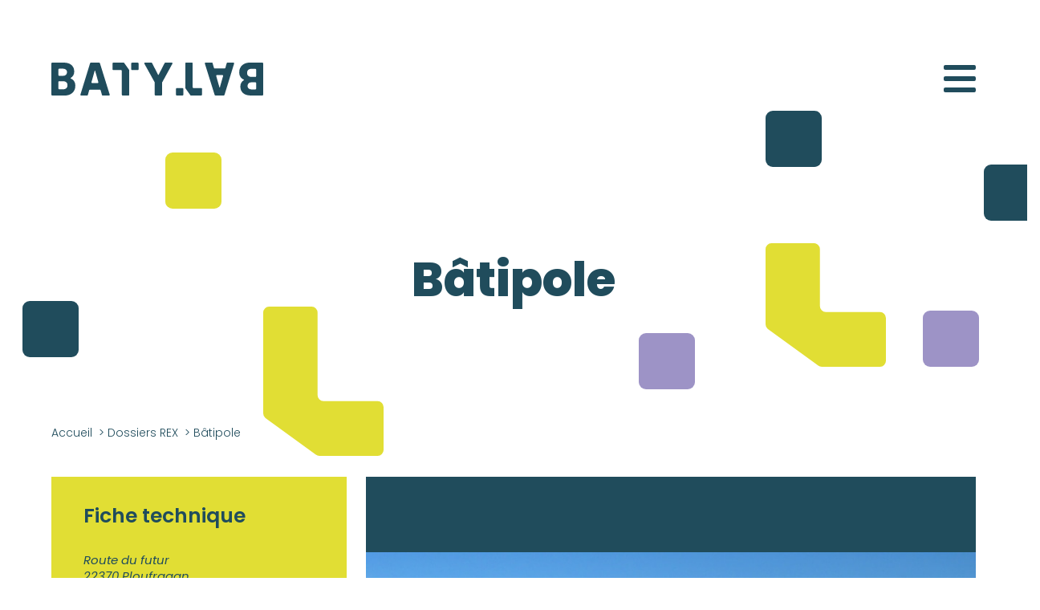

--- FILE ---
content_type: text/html; charset=UTF-8
request_url: https://www.batylab.bzh/retour-experience/batipole
body_size: 13989
content:
<!DOCTYPE html> <!--[if lte IE 8]><html class="no-js sticky ie lt-ie9" lang="fr-FR" prefix="og: http://ogp.me/ns#"><![endif]--> <!--[if gte IE 9]><!--><html class="no-js sticky" lang="fr-FR" prefix="og: http://ogp.me/ns#"><!--<![endif]--><head><meta charset="UTF-8" /><meta name="viewport" content="width=device-width, initial-scale=1.0" /><meta http-equiv="X-UA-Compatible" content="IE=EDGE" /><meta name='robots' content='index, follow, max-image-preview:large, max-snippet:-1, max-video-preview:-1' /><link rel="stylesheet" media="print" onload="this.onload=null;this.media='all';" id="ao_optimized_gfonts" href="https://fonts.googleapis.com/css?family=Poppins:300,400,500,600,700,800,italic400,italic700&amp;display=swap"><link media="all" href="https://www.batylab.bzh/wp-content/cache/autoptimize/css/autoptimize_ee3a1459fb579228cfb9dd3a2e5bddd0.css" rel="stylesheet"><title>Bâtipole - Batylab</title><link rel="canonical" href="https://www.batylab.bzh/retour-experience/batipole" /><meta property="og:locale" content="fr_FR" /><meta property="og:type" content="article" /><meta property="og:title" content="Bâtipole - Batylab" /><meta property="og:url" content="https://www.batylab.bzh/retour-experience/batipole" /><meta property="og:site_name" content="Batylab" /><meta property="og:image" content="https://www.batylab.bzh/wp-content/uploads/batipole-galerie-1.jpg" /><meta property="og:image:width" content="2236" /><meta property="og:image:height" content="831" /><meta property="og:image:type" content="image/jpeg" /><meta name="twitter:card" content="summary_large_image" /><meta name="twitter:label1" content="Durée de lecture estimée" /><meta name="twitter:data1" content="5 minutes" /> <script type="application/ld+json" class="yoast-schema-graph">{"@context":"https://schema.org","@graph":[{"@type":"WebPage","@id":"https://www.batylab.bzh/retour-experience/batipole","url":"https://www.batylab.bzh/retour-experience/batipole","name":"Bâtipole - Batylab","isPartOf":{"@id":"https://www.batylab.bzh/#website"},"primaryImageOfPage":{"@id":"https://www.batylab.bzh/retour-experience/batipole#primaryimage"},"image":{"@id":"https://www.batylab.bzh/retour-experience/batipole#primaryimage"},"thumbnailUrl":"https://www.batylab.bzh/wp-content/uploads/batipole-galerie-1.jpg","datePublished":"2021-11-12T15:37:42+00:00","breadcrumb":{"@id":"https://www.batylab.bzh/retour-experience/batipole#breadcrumb"},"inLanguage":"fr-FR","potentialAction":[{"@type":"ReadAction","target":["https://www.batylab.bzh/retour-experience/batipole"]}]},{"@type":"ImageObject","inLanguage":"fr-FR","@id":"https://www.batylab.bzh/retour-experience/batipole#primaryimage","url":"https://www.batylab.bzh/wp-content/uploads/batipole-galerie-1.jpg","contentUrl":"https://www.batylab.bzh/wp-content/uploads/batipole-galerie-1.jpg","width":2236,"height":831},{"@type":"BreadcrumbList","@id":"https://www.batylab.bzh/retour-experience/batipole#breadcrumb","itemListElement":[{"@type":"ListItem","position":1,"name":"Accueil","item":"https://www.batylab.bzh/"},{"@type":"ListItem","position":2,"name":"Dossiers REX","item":"https://www.batylab.bzh/ressources-techniques"},{"@type":"ListItem","position":3,"name":"Bâtipole"}]},{"@type":"WebSite","@id":"https://www.batylab.bzh/#website","url":"https://www.batylab.bzh/","name":"Batylab","description":"","potentialAction":[{"@type":"SearchAction","target":{"@type":"EntryPoint","urlTemplate":"https://www.batylab.bzh/?s={search_term_string}"},"query-input":{"@type":"PropertyValueSpecification","valueRequired":true,"valueName":"search_term_string"}}],"inLanguage":"fr-FR"}]}</script> <link rel='dns-prefetch' href='//www.batylab.bzh' /><link href='https://fonts.gstatic.com' crossorigin='anonymous' rel='preconnect' /><style id='wp-img-auto-sizes-contain-inline-css'>img:is([sizes=auto i],[sizes^="auto," i]){contain-intrinsic-size:3000px 1500px}</style><style id='classic-theme-styles-inline-css'>/*! This file is auto-generated */
.wp-block-button__link{color:#fff;background-color:#32373c;border-radius:9999px;box-shadow:none;text-decoration:none;padding:calc(.667em + 2px) calc(1.333em + 2px);font-size:1.125em}.wp-block-file__button{background:#32373c;color:#fff;text-decoration:none}</style> <script defer id="jquery-core-js-extra" src="[data-uri]"></script> <script defer src="https://www.batylab.bzh/wp-includes/js/jquery/jquery.min.js?v=2612323" id="jquery-core-js"></script> <script defer src="https://www.batylab.bzh/wp-includes/js/jquery/jquery-migrate.min.js?v=2612323" id="jquery-migrate-js"></script> <style>.wp-block-group-is-layout-flex,.editor-styles-wrapper .wp-block-group-is-layout-flex.is-nowrap{max-width:768px !important;margin:0 auto !important}.wp-block-group-is-layout-flex>*{flex:1}.editor-styles-wrapper .block-editor-block-list__layout.is-nowrap>p,.editor-styles-wrapper .block-editor-block-list__layout.is-nowrap>*:first-child,.editor-styles-wrapper .block-editor-block-list__layout.is-nowrap>*:last-child{margin-top:20px!important;margin-bottom:20px !important}.single-event .wp-container-core-columns-layout-1{word-break:break-word;max-width:768px !important;margin:20px auto 20px}</style><link rel="apple-touch-icon" sizes="180x180" href="/apple-touch-icon.png"><link rel="icon" type="image/png" sizes="32x32" href="/favicon-32x32.png"><link rel="icon" type="image/png" sizes="16x16" href="/favicon-16x16.png"><link rel="manifest" href="/site.webmanifest"><link rel="mask-icon" href="/safari-pinned-tab.svg" color="#204c5c"><meta name="apple-mobile-web-app-title" content="Batylab"><meta name="application-name" content="Batylab"><meta name="msapplication-TileColor" content="#204c5c"><meta name="msapplication-TileImage" content="/mstile-144x144.png"><meta name="theme-color" content="#204c5c"><style id='wp-block-heading-inline-css'>h1:where(.wp-block-heading).has-background,h2:where(.wp-block-heading).has-background,h3:where(.wp-block-heading).has-background,h4:where(.wp-block-heading).has-background,h5:where(.wp-block-heading).has-background,h6:where(.wp-block-heading).has-background{padding:1.25em 2.375em}h1.has-text-align-left[style*=writing-mode]:where([style*=vertical-lr]),h1.has-text-align-right[style*=writing-mode]:where([style*=vertical-rl]),h2.has-text-align-left[style*=writing-mode]:where([style*=vertical-lr]),h2.has-text-align-right[style*=writing-mode]:where([style*=vertical-rl]),h3.has-text-align-left[style*=writing-mode]:where([style*=vertical-lr]),h3.has-text-align-right[style*=writing-mode]:where([style*=vertical-rl]),h4.has-text-align-left[style*=writing-mode]:where([style*=vertical-lr]),h4.has-text-align-right[style*=writing-mode]:where([style*=vertical-rl]),h5.has-text-align-left[style*=writing-mode]:where([style*=vertical-lr]),h5.has-text-align-right[style*=writing-mode]:where([style*=vertical-rl]),h6.has-text-align-left[style*=writing-mode]:where([style*=vertical-lr]),h6.has-text-align-right[style*=writing-mode]:where([style*=vertical-rl]){rotate:180deg}</style><style id='wp-block-list-inline-css'>ol,ul{box-sizing:border-box}:root :where(.wp-block-list.has-background){padding:1.25em 2.375em}</style><style id='wp-block-paragraph-inline-css'>.is-small-text{font-size:.875em}.is-regular-text{font-size:1em}.is-large-text{font-size:2.25em}.is-larger-text{font-size:3em}.has-drop-cap:not(:focus):first-letter {float:left;font-size:8.4em;font-style:normal;font-weight:100;line-height:.68;margin:.05em .1em 0 0;text-transform:uppercase}body.rtl .has-drop-cap:not(:focus):first-letter {float:none;margin-left:.1em}p.has-drop-cap.has-background{overflow:hidden}:root :where(p.has-background){padding:1.25em 2.375em}:where(p.has-text-color:not(.has-link-color)) a{color:inherit}p.has-text-align-left[style*="writing-mode:vertical-lr"],p.has-text-align-right[style*="writing-mode:vertical-rl"]{rotate:180deg}</style><style id='wp-block-table-inline-css'>.wp-block-table{overflow-x:auto}.wp-block-table table{border-collapse:collapse;width:100%}.wp-block-table thead{border-bottom:3px solid}.wp-block-table tfoot{border-top:3px solid}.wp-block-table td,.wp-block-table th{border:1px solid;padding:.5em}.wp-block-table .has-fixed-layout{table-layout:fixed;width:100%}.wp-block-table .has-fixed-layout td,.wp-block-table .has-fixed-layout th{word-break:break-word}.wp-block-table.aligncenter,.wp-block-table.alignleft,.wp-block-table.alignright{display:table;width:auto}.wp-block-table.aligncenter td,.wp-block-table.aligncenter th,.wp-block-table.alignleft td,.wp-block-table.alignleft th,.wp-block-table.alignright td,.wp-block-table.alignright th{word-break:break-word}.wp-block-table .has-subtle-light-gray-background-color{background-color:#f3f4f5}.wp-block-table .has-subtle-pale-green-background-color{background-color:#e9fbe5}.wp-block-table .has-subtle-pale-blue-background-color{background-color:#e7f5fe}.wp-block-table .has-subtle-pale-pink-background-color{background-color:#fcf0ef}.wp-block-table.is-style-stripes{background-color:initial;border-collapse:inherit;border-spacing:0}.wp-block-table.is-style-stripes tbody tr:nth-child(odd){background-color:#f0f0f0}.wp-block-table.is-style-stripes.has-subtle-light-gray-background-color tbody tr:nth-child(odd){background-color:#f3f4f5}.wp-block-table.is-style-stripes.has-subtle-pale-green-background-color tbody tr:nth-child(odd){background-color:#e9fbe5}.wp-block-table.is-style-stripes.has-subtle-pale-blue-background-color tbody tr:nth-child(odd){background-color:#e7f5fe}.wp-block-table.is-style-stripes.has-subtle-pale-pink-background-color tbody tr:nth-child(odd){background-color:#fcf0ef}.wp-block-table.is-style-stripes td,.wp-block-table.is-style-stripes th{border-color:#0000}.wp-block-table.is-style-stripes{border-bottom:1px solid #f0f0f0}.wp-block-table .has-border-color td,.wp-block-table .has-border-color th,.wp-block-table .has-border-color tr,.wp-block-table .has-border-color>*{border-color:inherit}.wp-block-table table[style*=border-top-color] tr:first-child,.wp-block-table table[style*=border-top-color] tr:first-child td,.wp-block-table table[style*=border-top-color] tr:first-child th,.wp-block-table table[style*=border-top-color]>*,.wp-block-table table[style*=border-top-color]>* td,.wp-block-table table[style*=border-top-color]>* th{border-top-color:inherit}.wp-block-table table[style*=border-top-color] tr:not(:first-child){border-top-color:initial}.wp-block-table table[style*=border-right-color] td:last-child,.wp-block-table table[style*=border-right-color] th,.wp-block-table table[style*=border-right-color] tr,.wp-block-table table[style*=border-right-color]>*{border-right-color:inherit}.wp-block-table table[style*=border-bottom-color] tr:last-child,.wp-block-table table[style*=border-bottom-color] tr:last-child td,.wp-block-table table[style*=border-bottom-color] tr:last-child th,.wp-block-table table[style*=border-bottom-color]>*,.wp-block-table table[style*=border-bottom-color]>* td,.wp-block-table table[style*=border-bottom-color]>* th{border-bottom-color:inherit}.wp-block-table table[style*=border-bottom-color] tr:not(:last-child){border-bottom-color:initial}.wp-block-table table[style*=border-left-color] td:first-child,.wp-block-table table[style*=border-left-color] th,.wp-block-table table[style*=border-left-color] tr,.wp-block-table table[style*=border-left-color]>*{border-left-color:inherit}.wp-block-table table[style*=border-style] td,.wp-block-table table[style*=border-style] th,.wp-block-table table[style*=border-style] tr,.wp-block-table table[style*=border-style]>*{border-style:inherit}.wp-block-table table[style*=border-width] td,.wp-block-table table[style*=border-width] th,.wp-block-table table[style*=border-width] tr,.wp-block-table table[style*=border-width]>*{border-style:inherit;border-width:inherit}</style><style id='global-styles-inline-css'>:root{--wp--preset--aspect-ratio--square:1;--wp--preset--aspect-ratio--4-3:4/3;--wp--preset--aspect-ratio--3-4:3/4;--wp--preset--aspect-ratio--3-2:3/2;--wp--preset--aspect-ratio--2-3:2/3;--wp--preset--aspect-ratio--16-9:16/9;--wp--preset--aspect-ratio--9-16:9/16;--wp--preset--color--black:#000;--wp--preset--color--cyan-bluish-gray:#abb8c3;--wp--preset--color--white:#fff;--wp--preset--color--pale-pink:#f78da7;--wp--preset--color--vivid-red:#cf2e2e;--wp--preset--color--luminous-vivid-orange:#ff6900;--wp--preset--color--luminous-vivid-amber:#fcb900;--wp--preset--color--light-green-cyan:#7bdcb5;--wp--preset--color--vivid-green-cyan:#00d084;--wp--preset--color--pale-cyan-blue:#8ed1fc;--wp--preset--color--vivid-cyan-blue:#0693e3;--wp--preset--color--vivid-purple:#9b51e0;--wp--preset--gradient--vivid-cyan-blue-to-vivid-purple:linear-gradient(135deg,#0693e3 0%,#9b51e0 100%);--wp--preset--gradient--light-green-cyan-to-vivid-green-cyan:linear-gradient(135deg,#7adcb4 0%,#00d082 100%);--wp--preset--gradient--luminous-vivid-amber-to-luminous-vivid-orange:linear-gradient(135deg,#fcb900 0%,#ff6900 100%);--wp--preset--gradient--luminous-vivid-orange-to-vivid-red:linear-gradient(135deg,#ff6900 0%,#cf2e2e 100%);--wp--preset--gradient--very-light-gray-to-cyan-bluish-gray:linear-gradient(135deg,#eee 0%,#a9b8c3 100%);--wp--preset--gradient--cool-to-warm-spectrum:linear-gradient(135deg,#4aeadc 0%,#9778d1 20%,#cf2aba 40%,#ee2c82 60%,#fb6962 80%,#fef84c 100%);--wp--preset--gradient--blush-light-purple:linear-gradient(135deg,#ffceec 0%,#9896f0 100%);--wp--preset--gradient--blush-bordeaux:linear-gradient(135deg,#fecda5 0%,#fe2d2d 50%,#6b003e 100%);--wp--preset--gradient--luminous-dusk:linear-gradient(135deg,#ffcb70 0%,#c751c0 50%,#4158d0 100%);--wp--preset--gradient--pale-ocean:linear-gradient(135deg,#fff5cb 0%,#b6e3d4 50%,#33a7b5 100%);--wp--preset--gradient--electric-grass:linear-gradient(135deg,#caf880 0%,#71ce7e 100%);--wp--preset--gradient--midnight:linear-gradient(135deg,#020381 0%,#2874fc 100%);--wp--preset--font-size--small:13px;--wp--preset--font-size--medium:20px;--wp--preset--font-size--large:36px;--wp--preset--font-size--x-large:42px;--wp--preset--spacing--20:.44rem;--wp--preset--spacing--30:.67rem;--wp--preset--spacing--40:1rem;--wp--preset--spacing--50:1.5rem;--wp--preset--spacing--60:2.25rem;--wp--preset--spacing--70:3.38rem;--wp--preset--spacing--80:5.06rem;--wp--preset--shadow--natural:6px 6px 9px rgba(0,0,0,.2);--wp--preset--shadow--deep:12px 12px 50px rgba(0,0,0,.4);--wp--preset--shadow--sharp:6px 6px 0px rgba(0,0,0,.2);--wp--preset--shadow--outlined:6px 6px 0px -3px #fff,6px 6px #000;--wp--preset--shadow--crisp:6px 6px 0px #000}:where(.is-layout-flex){gap:.5em}:where(.is-layout-grid){gap:.5em}body .is-layout-flex{display:flex}.is-layout-flex{flex-wrap:wrap;align-items:center}.is-layout-flex>:is(*,div){margin:0}body .is-layout-grid{display:grid}.is-layout-grid>:is(*,div){margin:0}:where(.wp-block-columns.is-layout-flex){gap:2em}:where(.wp-block-columns.is-layout-grid){gap:2em}:where(.wp-block-post-template.is-layout-flex){gap:1.25em}:where(.wp-block-post-template.is-layout-grid){gap:1.25em}.has-black-color{color:var(--wp--preset--color--black) !important}.has-cyan-bluish-gray-color{color:var(--wp--preset--color--cyan-bluish-gray) !important}.has-white-color{color:var(--wp--preset--color--white) !important}.has-pale-pink-color{color:var(--wp--preset--color--pale-pink) !important}.has-vivid-red-color{color:var(--wp--preset--color--vivid-red) !important}.has-luminous-vivid-orange-color{color:var(--wp--preset--color--luminous-vivid-orange) !important}.has-luminous-vivid-amber-color{color:var(--wp--preset--color--luminous-vivid-amber) !important}.has-light-green-cyan-color{color:var(--wp--preset--color--light-green-cyan) !important}.has-vivid-green-cyan-color{color:var(--wp--preset--color--vivid-green-cyan) !important}.has-pale-cyan-blue-color{color:var(--wp--preset--color--pale-cyan-blue) !important}.has-vivid-cyan-blue-color{color:var(--wp--preset--color--vivid-cyan-blue) !important}.has-vivid-purple-color{color:var(--wp--preset--color--vivid-purple) !important}.has-black-background-color{background-color:var(--wp--preset--color--black) !important}.has-cyan-bluish-gray-background-color{background-color:var(--wp--preset--color--cyan-bluish-gray) !important}.has-white-background-color{background-color:var(--wp--preset--color--white) !important}.has-pale-pink-background-color{background-color:var(--wp--preset--color--pale-pink) !important}.has-vivid-red-background-color{background-color:var(--wp--preset--color--vivid-red) !important}.has-luminous-vivid-orange-background-color{background-color:var(--wp--preset--color--luminous-vivid-orange) !important}.has-luminous-vivid-amber-background-color{background-color:var(--wp--preset--color--luminous-vivid-amber) !important}.has-light-green-cyan-background-color{background-color:var(--wp--preset--color--light-green-cyan) !important}.has-vivid-green-cyan-background-color{background-color:var(--wp--preset--color--vivid-green-cyan) !important}.has-pale-cyan-blue-background-color{background-color:var(--wp--preset--color--pale-cyan-blue) !important}.has-vivid-cyan-blue-background-color{background-color:var(--wp--preset--color--vivid-cyan-blue) !important}.has-vivid-purple-background-color{background-color:var(--wp--preset--color--vivid-purple) !important}.has-black-border-color{border-color:var(--wp--preset--color--black) !important}.has-cyan-bluish-gray-border-color{border-color:var(--wp--preset--color--cyan-bluish-gray) !important}.has-white-border-color{border-color:var(--wp--preset--color--white) !important}.has-pale-pink-border-color{border-color:var(--wp--preset--color--pale-pink) !important}.has-vivid-red-border-color{border-color:var(--wp--preset--color--vivid-red) !important}.has-luminous-vivid-orange-border-color{border-color:var(--wp--preset--color--luminous-vivid-orange) !important}.has-luminous-vivid-amber-border-color{border-color:var(--wp--preset--color--luminous-vivid-amber) !important}.has-light-green-cyan-border-color{border-color:var(--wp--preset--color--light-green-cyan) !important}.has-vivid-green-cyan-border-color{border-color:var(--wp--preset--color--vivid-green-cyan) !important}.has-pale-cyan-blue-border-color{border-color:var(--wp--preset--color--pale-cyan-blue) !important}.has-vivid-cyan-blue-border-color{border-color:var(--wp--preset--color--vivid-cyan-blue) !important}.has-vivid-purple-border-color{border-color:var(--wp--preset--color--vivid-purple) !important}.has-vivid-cyan-blue-to-vivid-purple-gradient-background{background:var(--wp--preset--gradient--vivid-cyan-blue-to-vivid-purple) !important}.has-light-green-cyan-to-vivid-green-cyan-gradient-background{background:var(--wp--preset--gradient--light-green-cyan-to-vivid-green-cyan) !important}.has-luminous-vivid-amber-to-luminous-vivid-orange-gradient-background{background:var(--wp--preset--gradient--luminous-vivid-amber-to-luminous-vivid-orange) !important}.has-luminous-vivid-orange-to-vivid-red-gradient-background{background:var(--wp--preset--gradient--luminous-vivid-orange-to-vivid-red) !important}.has-very-light-gray-to-cyan-bluish-gray-gradient-background{background:var(--wp--preset--gradient--very-light-gray-to-cyan-bluish-gray) !important}.has-cool-to-warm-spectrum-gradient-background{background:var(--wp--preset--gradient--cool-to-warm-spectrum) !important}.has-blush-light-purple-gradient-background{background:var(--wp--preset--gradient--blush-light-purple) !important}.has-blush-bordeaux-gradient-background{background:var(--wp--preset--gradient--blush-bordeaux) !important}.has-luminous-dusk-gradient-background{background:var(--wp--preset--gradient--luminous-dusk) !important}.has-pale-ocean-gradient-background{background:var(--wp--preset--gradient--pale-ocean) !important}.has-electric-grass-gradient-background{background:var(--wp--preset--gradient--electric-grass) !important}.has-midnight-gradient-background{background:var(--wp--preset--gradient--midnight) !important}.has-small-font-size{font-size:var(--wp--preset--font-size--small) !important}.has-medium-font-size{font-size:var(--wp--preset--font-size--medium) !important}.has-large-font-size{font-size:var(--wp--preset--font-size--large) !important}.has-x-large-font-size{font-size:var(--wp--preset--font-size--x-large) !important}</style></head><body id="top" itemscope itemtype="http://schema.org/WebPage" class="single single-rex-case pid-1833"><div id="main-wrapper" class="site"><div class="skip-links"> <a class="skip-link screen-reader-text focusable" href="#menu" title="Accès direct à la navigation"> Aller à la navigation </a> <a class="skip-link screen-reader-text focusable" href="#contenu" title="Accès direct au contenu"> Aller au contenu </a></div><div id="header-wrapper"><header class="header-tag"><div id="header" class="container"><div id="identity"><h1 itemprop="name"> <a href="https://www.batylab.bzh" class="logo" itemprop="url" title="Revenir à l&#039;accueil"> <span class="screen-reader-text">Batylab</span> </a></h1></div> <a href="#menu" id="burger-menu" aria-hidden="true" title="Ouvrir/Fermer le menu"><span></span></a><div id="nav-wrapper"><div id="nav-inner"><nav aria-label="Menu principal"><ul id="menu" class="menu ul-reset"><li class="menu-item menu-actualites"><a href="https://www.batylab.bzh/actualites"><span>Actualités</span></a></li><li class="menu-item menu-agenda"><a href="https://www.batylab.bzh/evenement"><span>Agenda</span></a></li><li class="menu-item menu-annuaire-eco-materiaux"><a href="https://www.batylab.bzh/annuaire-eco-materiaux"><span>Annuaire éco-matériaux</span></a></li><li class="active menu-item menu-ressources-techniques"><a href="https://www.batylab.bzh/ressources-techniques"><span>Ressources techniques</span></a></li><li class="menu-item menu-actions-collectives"><a href="https://www.batylab.bzh/action-collective"><span>Actions collectives</span></a></li><li class="menu-item menu-demarche-bdb"><a href="https://www.batylab.bzh/demarche-batiments-durables-bretagne"><span>Démarche BDB</span></a></li><li class="menu-item menu-metiers-du-batiment-durable"><a href="https://www.batylab.bzh/metiers-du-batiment-durable"><span>Métiers du bâtiment durable</span></a></li><li class="menu-item menu-lassociation"><a href="https://www.batylab.bzh/association"><span>L’association</span></a></li><li class="menu-item menu-nous-rejoindre"><a href="https://www.batylab.bzh/association/nous-rejoindre"><span>Nous rejoindre</span></a></li></ul></nav><div id="search-form" role="search"><form method="get" action="https://www.batylab.bzh/"> <label for="search-form-field" class="field-label"> <span class="screen-reader-text">Rechercher :</span> <input type="search" id="search-form-field" class="search-field" placeholder="Rechercher ..." value="" name="s" title="Rechercher :" autocomplete="off" /> </label> <button type="submit" class="search-submit"> <span class="screen-reader-text">Rechercher</span> </button></form></div><div class="post-menu"><div class="col-item socials-wrapper"><ul class="socials has-white-buttons"><li><a href="https://www.linkedin.com/company/batylab/" target="_blank" class="social-item linkedin" title="Retrouvez-nous sur LinkedIn"><span class="screen-reader-text">LinkedIn</span></a></li><li><a href="https://twitter.com/Batylab" target="_blank" class="social-item twitter" title="Retrouvez-nous sur Twitter"><span class="screen-reader-text">Twitter</span></a></li></ul></div><div class="col-item newsletter-link"> <a href="#newsletter" class="newsletter-popup">Inscrivez-vous à la liste de diffusion</a></div></div></div></div></div></header></div><div id="content-wrapper"><main id="contenu" class="main-tag" itemprop="mainContentOfPage"><div id="content" class="clearfix"><div id="page-title" class="white is-basic"><div class="container-wrapper"><div class="container"><div class="row nested"><div class="col-10 offset-1 col-12@tablet offset-0@tablet"><div class="content"><h1 class="title">Bâtipole</h1></div> <span class="shapes" aria-hidden="true"> <span class="shape-1 square-shape has-color-green hide-on--green-white"></span> <span class="shape-1 square-shape has-color-purple hide-on--purple"></span> <span class="shape-2 square-shape has-color-green hide-on--green-purple"></span> <span class="shape-2 square-shape has-color-white hide-on--white"></span> <span class="shape-3 square-shape"></span> <span class="shape-4 square-shape has-color-green hide-on--green-white"></span> <span class="shape-4 square-shape has-color-purple hide-on--purple"></span> <span class="shape-5 square-shape"></span> <span class="shape-6 square-shape has-color-green hide-on--green-white"></span> <span class="shape-6 square-shape has-color-purple hide-on--purple"></span> <span class="shape-7 square-shape"></span> <span class="shape-8 geometrical-shape is-green-rtt is-small hide-on--green-purple"></span> <span class="shape-8 geometrical-shape is-white-rtt is-small hide-on--white"></span> <span class="shape-9 geometrical-shape is-green-rtt hide-on--green-purple"></span> <span class="shape-9 geometrical-shape is-white-rtt hide-on--white"></span> <span class="shape-10 geometrical-shape is-green-rtb hide-on--green-white"></span> <span class="shape-10 geometrical-shape is-purple-rtb hide-on--purple"></span> </span></div></div></div></div></div><div id="breadcrumb"><div class="container"> <span><span><a href="https://www.batylab.bzh/">Accueil</a></span> &gt; <span><a href="https://www.batylab.bzh/ressources-techniques">Dossiers REX</a></span> &gt; <span class="breadcrumb_last" aria-current="page">Bâtipole</span></span></div></div><div class="container"><div class="row"><div class="col-4 col-12@phoneLg"><div class="c-box"><aside class="aside-tag"><div id="sidebar"><h2 class="title">Fiche technique</h2><p class="ts-intro"> Route du futur<br /> 22370 Ploufragan</p><div class="ts-infos"><ul class="ul-reset"><li class="first-of-group"> <strong>Pays : </strong>Pays de Saint-Brieuc</li><li class=""> <strong>Type de bâtiment : </strong>Non résidentiel</li><li class=""> <strong>Année de livraison : </strong>2012</li><li class=""> <strong>Nature des travaux : </strong>Neuf</li><li class=""> <strong>SHON : </strong>606 m²</li><li class="first-of-group"> <strong>MOA : </strong>Chambre de Métier et de l'Artisanat 22</li><li class=""> <strong>MOE : </strong>Atelier des 3 architectes</li><li class=""> <strong>BET Thermique : </strong>Armor Ingénierie</li><li class="first-of-group"> <strong>Coût conception : </strong>475 € HT/m² SHON</li><li class=""> <strong>Coût construction : </strong>2.920 € HT/m² SHON</li></ul></div><div class="side-frame"> <a href="#partage" id="share-popup"> <strong class="sf-btn has-share-icon"> <span>Partager sur les réseaux</span> </strong> </a><div id="partage" class="share-popup-links white-popup mfp-hide"><ul class="links ul-reset clearfix" aria-label="Partager"><li><a href="https://www.facebook.com/sharer/sharer.php?u=https%3A%2F%2Fwww.batylab.bzh%2Fretour-experience%2Fbatipole" target="_blank" class="link-item facebook" title="Partager cette page sur Facebook"><span class="screen-reader-text">Facebook</span></a></li><li><a href="https://www.linkedin.com/sharing/share-offsite/?url=https%3A%2F%2Fwww.batylab.bzh%2Fretour-experience%2Fbatipole" target="_blank" class="link-item linkedin" title="Partager cette page sur LinkedIn"><span class="screen-reader-text">LinkedIn</span></a></li><li><a href="https://twitter.com/share?url=https%3A%2F%2Fwww.batylab.bzh%2Fretour-experience%2Fbatipole" target="_blank" class="link-item twitter" title="Partager cette page sur Twitter"><span class="screen-reader-text">Twitter</span></a></li></ul></div></div></div></aside></div></div><div class="col-8 col-12@phoneLg"><div class="c-box text-wrapper splited-content"><div id="gallery-block_618e872766fea" class="block block-type-gallery"><div class="gallery-slides has-gallery-inner-arrows has-gallery-white-arrows has-gallery-white-dots"><div class="slide"> <img fetchpriority="high" decoding="async" width="840" height="312" src="https://www.batylab.bzh/wp-content/uploads/batipole-galerie-1-840x312.jpg" class="img-responsive" alt="" srcset="https://www.batylab.bzh/wp-content/uploads/batipole-galerie-1-840x312.jpg 840w, https://www.batylab.bzh/wp-content/uploads/batipole-galerie-1-300x111.jpg 300w, https://www.batylab.bzh/wp-content/uploads/batipole-galerie-1-1024x381.jpg 1024w, https://www.batylab.bzh/wp-content/uploads/batipole-galerie-1-768x285.jpg 768w, https://www.batylab.bzh/wp-content/uploads/batipole-galerie-1-1536x571.jpg 1536w, https://www.batylab.bzh/wp-content/uploads/batipole-galerie-1-2048x761.jpg 2048w, https://www.batylab.bzh/wp-content/uploads/batipole-galerie-1-340x126.jpg 340w" sizes="(max-width: 840px) 100vw, 840px" /></div><div class="slide"> <noscript><img decoding="async" width="840" height="520" src="https://www.batylab.bzh/wp-content/uploads/batipole-galerie-2-840x520.jpg" class="img-responsive" alt="" srcset="https://www.batylab.bzh/wp-content/uploads/batipole-galerie-2-840x520.jpg 840w, https://www.batylab.bzh/wp-content/uploads/batipole-galerie-2-300x186.jpg 300w, https://www.batylab.bzh/wp-content/uploads/batipole-galerie-2-1024x634.jpg 1024w, https://www.batylab.bzh/wp-content/uploads/batipole-galerie-2-768x476.jpg 768w, https://www.batylab.bzh/wp-content/uploads/batipole-galerie-2-1536x951.jpg 1536w, https://www.batylab.bzh/wp-content/uploads/batipole-galerie-2-2048x1268.jpg 2048w, https://www.batylab.bzh/wp-content/uploads/batipole-galerie-2-340x211.jpg 340w" sizes="(max-width: 840px) 100vw, 840px" /></noscript><img decoding="async" width="840" height="520" src='data:image/svg+xml,%3Csvg%20xmlns=%22http://www.w3.org/2000/svg%22%20viewBox=%220%200%20840%20520%22%3E%3C/svg%3E' data-src="https://www.batylab.bzh/wp-content/uploads/batipole-galerie-2-840x520.jpg" class="lazyload img-responsive" alt="" data-srcset="https://www.batylab.bzh/wp-content/uploads/batipole-galerie-2-840x520.jpg 840w, https://www.batylab.bzh/wp-content/uploads/batipole-galerie-2-300x186.jpg 300w, https://www.batylab.bzh/wp-content/uploads/batipole-galerie-2-1024x634.jpg 1024w, https://www.batylab.bzh/wp-content/uploads/batipole-galerie-2-768x476.jpg 768w, https://www.batylab.bzh/wp-content/uploads/batipole-galerie-2-1536x951.jpg 1536w, https://www.batylab.bzh/wp-content/uploads/batipole-galerie-2-2048x1268.jpg 2048w, https://www.batylab.bzh/wp-content/uploads/batipole-galerie-2-340x211.jpg 340w" data-sizes="(max-width: 840px) 100vw, 840px" /></div></div></div><div id="accordion-block_618e872766feb" class="block block-type-accordion"><div class="accordion-wrapper"><div class="accordion-heading"><h2 class="accordion-label">Synthèse</h2> <span class="accordion-arrow" aria-hidden="true"></span></div><div class="accordion-content"><div class="text-wrapper"><h3 class="wp-block-heading">Contexte</h3><p><em>Bâtipole : décryptage d’un bâtiment HQE à énergie positive &#8211; En route pour 2020 !</em><br><br>En produisant autant d’énergie qu’il en consomme, le bâtiment Bâtipole est appelé à servir de modèle pour l’avenir en préfigurant ce que sera le bâtiment à énergie positive de 2020 prévu par le Grenelle de l’environnement.<br><br>Inauguré en novembre 2012, Bâtipole est le reflet des compétences du tissu artisanal et de l’avenir du secteur du bâtiment.</p><h3 class="wp-block-heading">Objectifs prioritaires</h3><p>Pour être en phase avec les missions du service, le centre Bâtipole répond à 3 impératifs :</p><ul class="wp-block-list"><li>minimiser les besoins énergétiques : grâce à sa conception bioclimatique,&nbsp; à une isolation et à une étanchéité à l’air particulièrement étudiées,</li><li>mettre en œuvre des systèmes performants de gestion de l’énergie et développer la production d’énergies renouvelables : les systèmes de chauffage, de ventilation et de production d’énergie ont été sélectionnés pour leur efficacité et leur rendement,</li><li>assurer le bien être des occupants et limiter l’impact de la construction sur l’environnement : le bâtiment répond à la démarche Haute Qualité Environnementale permettant d’offrir un cadre de vie confortable dans le respect de l’environnement.</li></ul><h3 class="wp-block-heading">Difficultés rencontrées</h3><p>Lors du lancement du projet, il n&rsquo;y avait pas de cadre réglementaire pour définir ce qu&rsquo;est un bâtiment à énergie positive.</p><h3 class="wp-block-heading">Témoignage du maître d&rsquo;ouvrage</h3><p>Enseignements tirés de la construction de Bâtipole. Le passage de la théorie à la pratique est un chemin sinueux : Les connaissances et les compétences actuelles ont permis de construire une enveloppe très performante.Il n&rsquo;en n&rsquo;est pas de même pour l&rsquo;optimisation énergétique du bâtiment : il y a eu un manque de concertation évident entre les différents acteurs qui composent le lot fluide.</p><div id="map-block_618e887f66ff5" class="block block-type-map"><div id="map-display-block_618e887f66ff5" class="map-display" data-latitude="48.4811407" data-longitude="-2.8004883" data-zoom-level="12"></div></div></div></div></div></div><div id="accordion-block_618e872766fec" class="block block-type-accordion"><div class="accordion-wrapper"><div class="accordion-heading"><h2 class="accordion-label">Description</h2> <span class="accordion-arrow" aria-hidden="true"></span></div><div class="accordion-content"><div class="text-wrapper"><h3 class="wp-block-heading">Enveloppe</h3><figure class="wp-block-table"><table><thead><tr><th class="has-text-align-left" data-align="left" scope="row"></th><th class="has-text-align-left" data-align="left" scope="col">Composition</th><th class="has-text-align-center" data-align="center" scope="col">épaisseur (cm)</th><th class="has-text-align-center" data-align="center" scope="col">U (W/m2.K)</th></tr></thead><tbody><tr><th class="has-text-align-left" data-align="left" scope="row">murs</th><td class="has-text-align-left" data-align="left">Bois massif / isolant / panneau isolant</td><td class="has-text-align-center" data-align="center">9 / 20 / 6</td><td class="has-text-align-center" data-align="center">0,13</td></tr><tr><th class="has-text-align-left" data-align="left" scope="row">toiture</th><td class="has-text-align-left" data-align="left">Bois massif / isolant / panneau isolantL laine minérale</td><td class="has-text-align-center" data-align="center">9 / 20 / 6 / 12</td><td class="has-text-align-center" data-align="center">0,09</td></tr><tr><th class="has-text-align-left" data-align="left" scope="row">plancher bas</th><td class="has-text-align-left" data-align="left">Chape / isolant sur plancher isolant</td><td class="has-text-align-center" data-align="center">10 / 8</td><td class="has-text-align-center" data-align="center">0,12</td></tr><tr><th class="has-text-align-left" data-align="left" scope="row">menuiseries</th><td class="has-text-align-left" data-align="left">alu-bois, vitrage peu émissif, argon<br>alu, vitrage peu émissif, argon</td><td class="has-text-align-center" data-align="center">&nbsp;</td><td class="has-text-align-center" data-align="center">1,48<br>1,5</td></tr><tr><th class="has-text-align-left" data-align="left" scope="row">occultation</th><td class="has-text-align-left" data-align="left">Stores extérieurs et brise soleil</td><td class="has-text-align-center" data-align="center">&nbsp;</td><td class="has-text-align-center" data-align="center">&nbsp;</td></tr></tbody></table></figure><h3 class="wp-block-heading">Systèmes</h3><figure class="wp-block-table"><table><thead><tr><th class="has-text-align-left" data-align="left" scope="row"></th><th class="has-text-align-left" data-align="left" scope="col">Nature</th></tr></thead><tbody><tr><th class="has-text-align-left" data-align="left" scope="row">chauffage</th><td class="has-text-align-left" data-align="left">PAC aérothermique alimentant des panneaux rayonnants</td></tr><tr><th class="has-text-align-left" data-align="left" scope="row">ECS</th><td class="has-text-align-left" data-align="left">VMC DF thermodynamique</td></tr><tr><th class="has-text-align-left" data-align="left" scope="row">ventilation</th><td class="has-text-align-left" data-align="left">VMC DF thermodynamique + centrale d&rsquo;air haut rendement</td></tr></tbody></table></figure></div></div></div></div><div id="accordion-block_618e872766fed" class="block block-type-accordion"><div class="accordion-wrapper"><div class="accordion-heading"><h2 class="accordion-label">Territoire et site</h2> <span class="accordion-arrow" aria-hidden="true"></span></div><div class="accordion-content"><div class="text-wrapper"><h3 class="wp-block-heading">Bioclimatisme</h3><p>Une étude de la course du soleil a été effectué en hiver et en été : la façade du bâtiment est oriéntée plein sud; le bâtiment est éloigné des bâtiments existants, ce qui favorise les apports solaires pour Bâtipole et l’éclairement naturel dans l’existant.</p><p>Une étude sur les masques solaires a été effectuée pour permettre de bénéficier d&rsquo;un ensolleillement maximal. Quelques soit la période de l&rsquo;année, il n&rsquo;y a aucune zone d&rsquo;ombre.Le bâtiment a été positionné afin d&rsquo;être protégé des vents dominants ouest, nord/ouest. L’élévation de toiture en façade Sud permet un éclairage naturel abondant sur la salle d’exposition.<br>Puits de lumière au fond de la salle d’exposition et du centre de documentation<br>Seconds jours sur les parois intérieures.</p></div></div></div></div><div id="accordion-block_618e872766fee" class="block block-type-accordion"><div class="accordion-wrapper"><div class="accordion-heading"><h2 class="accordion-label">Énergie / Climat</h2> <span class="accordion-arrow" aria-hidden="true"></span></div><div class="accordion-content"><div class="text-wrapper"><h3 class="wp-block-heading">Besoins énergétiques</h3><figure class="wp-block-table"><table><thead><tr><th class="has-text-align-left" data-align="left"><strong>Besoins bioclimatiques (chauffage, refroidissement, éclairage)</strong></th><th class="has-text-align-center" data-align="center"></th><th class="has-text-align-left" data-align="left"></th><th class="has-text-align-center" data-align="center"></th></tr></thead><tbody><tr><th class="has-text-align-left" data-align="left" scope="row">Bbio :</th><td class="has-text-align-center" data-align="center">76,8</td><td class="has-text-align-left" data-align="left"><strong>Bbio max :</strong></td><td class="has-text-align-center" data-align="center">77</td></tr></tbody></table></figure><figure class="wp-block-table"><table><thead><tr><th class="has-text-align-left" data-align="left"><strong>Consommations conventionnelles (chauffage, refroidissement, ECS, éclairage, auxiliaires en kWhep/m2.an)</strong></th><th class="has-text-align-center" data-align="center"></th></tr></thead><tbody><tr><th class="has-text-align-left" data-align="left" scope="row">Cep max :</th><td class="has-text-align-center" data-align="center">77</td></tr><tr><th class="has-text-align-left" data-align="left" scope="row">Cep :</th><td class="has-text-align-center" data-align="center">59,2</td></tr><tr><th class="has-text-align-left" data-align="left" scope="row">dont chauffage :</th><td class="has-text-align-center" data-align="center">23,6</td></tr><tr><th class="has-text-align-left" data-align="left" scope="row">dont éclairage :</th><td class="has-text-align-center" data-align="center">24,7</td></tr><tr><th class="has-text-align-left" data-align="left" scope="row">dont auxiliaires :</th><td class="has-text-align-center" data-align="center">11</td></tr></tbody></table></figure><figure class="wp-block-table"><table><thead><tr><th class="has-text-align-left" data-align="left" scope="row"><strong>Consommations réelles (kWh/m</strong><sup>2</sup><strong>.an) :</strong></th><th class="has-text-align-center" data-align="center" scope="col"></th></tr></thead><tbody><tr><th class="has-text-align-left" data-align="left" scope="row">année ou période de référence ;</th><td class="has-text-align-center" data-align="center">2013</td></tr><tr><th class="has-text-align-left" data-align="left" scope="row">Tous usages (mesure) :</th><td class="has-text-align-center" data-align="center">25.500</td></tr><tr><th class="has-text-align-left" data-align="left" scope="row">dont chauffage :</th><td class="has-text-align-center" data-align="center">8.600</td></tr><tr><th class="has-text-align-left" data-align="left" scope="row">dont auxiliaires :</th><td class="has-text-align-center" data-align="center">10.000</td></tr><tr><th class="has-text-align-left" data-align="left" scope="row">dont production locale d&rsquo;énergies renouvelables :</th><td class="has-text-align-center" data-align="center">11.000</td></tr></tbody></table></figure><h3 class="wp-block-heading">Energies renouvelables</h3><p>Nous trouvons sur le bâtiment trois équipements : une élolienne, une membrane solaire photovoltaique, un brise soleil photovoltaique.</p><p>Taux de couverture : l&rsquo;objectif est de couvrir 100% des besoins. L&rsquo;année 2013 a permis d&rsquo;identifier précisement la consommation de tous les postes. L&rsquo;année 2014 sera une année d&rsquo;optimisation énergétique. Un premier bilan pourra être effectué en 2015.</p><h3 class="wp-block-heading">Mesure et évaluation</h3><p>La GTC permet de faire une analyse en tant réel des consommations. Des actions correctives sont régulièrement apportées.</p><p>Il n&rsquo;y a pas de limitation dans le temps . L&rsquo;objectif est de s&rsquo;inscrire dans une optmisation énergétique permanante du bâtiment.</p><p>Nous espérons que les objectifs « consommation = production » seront atteints au bout de 2 ans de fonctionnement.</p></div></div></div></div><div id="accordion-block_618e872766fef" class="block block-type-accordion"><div class="accordion-wrapper"><div class="accordion-heading"><h2 class="accordion-label">Eau</h2> <span class="accordion-arrow" aria-hidden="true"></span></div><div class="accordion-content"><div class="text-wrapper"><h3 class="wp-block-heading">Economie et réutilisation de l&rsquo;eau</h3><p>Consommation du bâtiment : 22 m<sup>3</sup>&nbsp;/pers.an</p><p>Tous les robinets sont équipés de boutons poussoirs.</p><h3 class="wp-block-heading">Gestion des eaux de pluie</h3><p>Du stabilisé compacté a été utilisé pour tous les cheminements piétonniers et un enrobé bi couche ( perméable) a été utilisé pour les autres voies de circulation afin de limiter l&rsquo;impérméabilisation du sol.</p><p>Le bâtiment dispose d&rsquo;une toiture végétalisée sur les parties Est et Ouest qui contribue à réguler le flux des eaux pluviales vers la noue.</p></div></div></div></div><div id="accordion-block_618e872766ff0" class="block block-type-accordion"><div class="accordion-wrapper"><div class="accordion-heading"><h2 class="accordion-label">Déchets</h2> <span class="accordion-arrow" aria-hidden="true"></span></div><div class="accordion-content"><div class="text-wrapper"><h3 class="wp-block-heading">Déchets de chantier et recyclage</h3><p>Le système constructif retenu a permis de limiter la production de déchets sur le site :&nbsp; préfabrication du bâtiment et des ossatures destinées à l&rsquo;isolation thermique par l&rsquo;extérieur.</p><p>Seul le lot charpente disposait d&rsquo;une benne sur le chantier. Tous les autres corps d&rsquo;état avaient l&rsquo;obligation de collecter leurs déchets à la fin de chaque journée ou à la fin de chaque semaine. Cette exigence a parfaitement été respectée par les entreprises.</p></div></div></div></div><div id="accordion-block_618e872766ff1" class="block block-type-accordion"><div class="accordion-wrapper"><div class="accordion-heading"><h2 class="accordion-label">Confort / Santé</h2> <span class="accordion-arrow" aria-hidden="true"></span></div><div class="accordion-content"><div class="text-wrapper"><h3 class="wp-block-heading">Qualité de l&rsquo;air intérieur</h3><p>Le carnet d&rsquo;entretien et de maintenance prévoit un nettoyage&nbsp; et un changement de filtres annuels. Matériels : double flux thermodynamique et double flux haut rendement, pilotage par sonde de CO2 sur les bouches terminales avec possibilité de dérogation pour sur ventilation nocturne.</p><p>Un guide d&rsquo;entretien a été élaboré pour éviter les mauvaises utilisations et un bon entretien.</p><p>L&rsquo;isolation thermique par l&rsquo;extérieur limite la présence des matériaux d&rsquo;isolation dans le bâtiment, limitant ainsi la pollution de l&rsquo;air intérieur. Les matériaux de décoration ( peinture, linoléum…) ont été choisi en fonction de leur faible taux de COV.</p><h3 class="wp-block-heading">Eclairage</h3><p>Une étude de lumière de jour a été réalisée pour toute les pièces. Des sondes permettent de maintenir un niveau de luminosité constant dans chaque bureau.</p></div></div></div></div><div id="accordion-block_618e872766ff2" class="block block-type-accordion"><div class="accordion-wrapper"><div class="accordion-heading"><h2 class="accordion-label">Social / Économie</h2> <span class="accordion-arrow" aria-hidden="true"></span></div><div class="accordion-content"><div class="text-wrapper"><h3 class="wp-block-heading">Chantier</h3><p>Le choix d&rsquo;entreprises locales s&rsquo;est fait dans le respect du code des marchés publics. Deux jours de formation sur l&rsquo;étanchéité à l&rsquo;air ont été proposés à toutes les entreprises.</p><h3 class="wp-block-heading">Coût de construction</h3><figure class="wp-block-table"><table><thead><tr><th class="has-text-align-left" data-align="left"><strong>Coûts de construction par lot (en € HT)</strong></th><th class="has-text-align-center" data-align="center"></th><th class="has-text-align-left" data-align="left"></th><th class="has-text-align-center" data-align="center"></th><th class="has-text-align-left" data-align="left"></th><th class="has-text-align-center" data-align="center"></th></tr></thead><tbody><tr><th class="has-text-align-left" data-align="left" scope="row">Gros œuvre</th><td class="has-text-align-center" data-align="center">131.000</td><td class="has-text-align-left" data-align="left"><strong>Menuiseries Int.</strong></td><td class="has-text-align-center" data-align="center">60.000</td><td class="has-text-align-left" data-align="left"><strong>Plomberie-sanit.</strong></td><td class="has-text-align-center" data-align="center">&nbsp;</td></tr><tr><th class="has-text-align-left" data-align="left" scope="row">Ravalement</th><td class="has-text-align-center" data-align="center">&nbsp;</td><td class="has-text-align-left" data-align="left"><strong>Portes métalliques</strong></td><td class="has-text-align-center" data-align="center">&nbsp;</td><td class="has-text-align-left" data-align="left"><strong>Chauffage-ventil.</strong></td><td class="has-text-align-center" data-align="center">150.000</td></tr><tr><th class="has-text-align-left" data-align="left" scope="row">Charpente</th><td class="has-text-align-center" data-align="center">400.000</td><td class="has-text-align-left" data-align="left"><strong>Serrurerie-métallerie</strong></td><td class="has-text-align-center" data-align="center">34.000</td><td class="has-text-align-left" data-align="left"><strong>Electricité</strong></td><td class="has-text-align-center" data-align="center">96.000</td></tr><tr><th class="has-text-align-left" data-align="left" scope="row">Mur ossature bois</th><td class="has-text-align-center" data-align="center">&nbsp;</td><td class="has-text-align-left" data-align="left"><strong>Cloisons doublage</strong></td><td class="has-text-align-center" data-align="center">52.000</td><td class="has-text-align-left" data-align="left"><strong>Courants faibles</strong></td><td class="has-text-align-center" data-align="center">&nbsp;</td></tr><tr><th class="has-text-align-left" data-align="left" scope="row">Bardage</th><td class="has-text-align-center" data-align="center">&nbsp;</td><td class="has-text-align-left" data-align="left"><strong>Plafonds</strong></td><td class="has-text-align-center" data-align="center">13.000</td><td class="has-text-align-left" data-align="left"><strong>VRD</strong></td><td class="has-text-align-center" data-align="center">110.000</td></tr><tr><th class="has-text-align-left" data-align="left" scope="row">Etanchéité</th><td class="has-text-align-center" data-align="center">75.000</td><td class="has-text-align-left" data-align="left"><strong>Revêtements sols</strong></td><td class="has-text-align-center" data-align="center">57.000</td><td class="has-text-align-left" data-align="left"><strong>Espaces verts</strong></td><td class="has-text-align-center" data-align="center">12.000</td></tr><tr><th class="has-text-align-left" data-align="left" scope="row">Couverture</th><td class="has-text-align-center" data-align="center">&nbsp;</td><td class="has-text-align-left" data-align="left"><strong>Revêtements murs</strong></td><td class="has-text-align-center" data-align="center">23.000</td><td class="has-text-align-left" data-align="left"><strong>Démolition</strong></td><td class="has-text-align-center" data-align="center">&nbsp;</td></tr><tr><th class="has-text-align-left" data-align="left" scope="row">Menuiseries ext.</th><td class="has-text-align-center" data-align="center">93.000</td><td class="has-text-align-left" data-align="left"><strong>Ascenseur</strong></td><td class="has-text-align-center" data-align="center">&nbsp;</td><td class="has-text-align-left" data-align="left">&nbsp;</td><td class="has-text-align-center" data-align="center">&nbsp;</td></tr></tbody></table></figure></div></div></div></div><div id="accordion-block_618e872766ff3" class="block block-type-accordion"><div class="accordion-wrapper"><div class="accordion-heading"><h2 class="accordion-label">Gouvernance</h2> <span class="accordion-arrow" aria-hidden="true"></span></div><div class="accordion-content"><div class="text-wrapper"><h3 class="wp-block-heading">Vie du bâtiment</h3><p>Le responsable du bâtiment a en charge la surveillance de la GTB. Ceci facilite l&rsquo;optimisation et l&rsquo;adaptation de certains aspects aux usagers, Un carnet d&rsquo;entretien a été mis en place.</p></div></div></div></div><div id="accordion-block_618e872766ff4" class="block block-type-accordion"><div class="accordion-wrapper"><div class="accordion-heading"><h2 class="accordion-label">Intervenants</h2> <span class="accordion-arrow" aria-hidden="true"></span></div><div class="accordion-content"><div class="text-wrapper"><p>À venir</p></div></div></div></div></div></div></div></div></div></main></div><div id="footer-wrapper"><footer class="footer-tag"><div id="newsletter" class="text-wrapper white-popup mfp-hide"> <iframe frameborder="0" scrolling="yes" marginheight="0" marginwidth="0" src="//helium-connect.fr/player/63a03a1eb1ff637c5fb72afd/fid/6481ba78b1ff632ea8cac82d" width="100%" height="680"></iframe></div><div id="footer" class="container"><div class="row"><div class="logo-wrapper col-3 col-12@tablet"><div class="c-box"> <a href="https://www.batylab.bzh" class="logo" aria-hidden="true"></a></div></div><div class="col-3 col-4@tablet col-12@phoneLg"><div class="c-box"><nav aria-label="Menu secondaire"><ul class="ul-reset links"><li class="menu-item menu-decouvrir-lassociation"><a href="https://www.batylab.bzh/association"><span>Découvrir l’association</span></a></li><li class="newsletter-popup menu-item menu-inscrivez-vous-a-la-liste-de-diffusion"><a href="#newsletter"><span>Inscrivez-vous à la liste de diffusion</span></a></li></ul></nav><ul class="socials"><li><a href="https://www.linkedin.com/company/batylab/" target="_blank" class="social-item linkedin" title="Retrouvez-nous sur LinkedIn"><span class="screen-reader-text">LinkedIn</span></a></li><li><a href="https://www.youtube.com/@batylab6455" target="_blank" class="social-item twitter" title="Retrouvez-nous sur Twitter"><span class="screen-reader-text">Twitter</span></a></li></ul></div></div><div class="col-2 col-3@tablet col-12@phoneLg column-member-of"><div class="c-box"> <strong class="column-title">Membre du réseau</strong> <a href="https://www.reseaubatimentdurable.fr/" target="_blank"><noscript><img width="284" height="137" src="https://www.batylab.bzh/wp-content/uploads/logo-rbd.png" class="img-responsive logo-member-of" alt="Logo RBD" decoding="async" /></noscript><img width="284" height="137" src='data:image/svg+xml,%3Csvg%20xmlns=%22http://www.w3.org/2000/svg%22%20viewBox=%220%200%20284%20137%22%3E%3C/svg%3E' data-src="https://www.batylab.bzh/wp-content/uploads/logo-rbd.png" class="lazyload img-responsive logo-member-of" alt="Logo RBD" decoding="async" /></a></div></div><div class="col-4 col-5@tablet col-12@phoneLg column-supported-by"><div class="c-box"> <strong class="column-title">Soutenu par</strong><div class="supports"> <a href="https://www.europe-en-france.gouv.fr/fr/fonds-europeens/fonds-europeen-de-developpement-regional-FEDER" class="support-link" target="_blank"><noscript><img width="188" height="215" src="https://www.batylab.bzh/wp-content/uploads/ue.jpg" class="img-responsive" alt="" decoding="async" /></noscript><img width="188" height="215" src='data:image/svg+xml,%3Csvg%20xmlns=%22http://www.w3.org/2000/svg%22%20viewBox=%220%200%20188%20215%22%3E%3C/svg%3E' data-src="https://www.batylab.bzh/wp-content/uploads/ue.jpg" class="lazyload img-responsive" alt="" decoding="async" /></a> <a href="http://www.bretagne.developpement-durable.gouv.fr/" class="support-link" target="_blank"><noscript><img width="198" height="147" src="https://www.batylab.bzh/wp-content/uploads/pref_region_bretagne_rvb-200-px-e1681381142442.jpg" class="img-responsive" alt="PREF_region_Bretagne_RVB 200 px" decoding="async" /></noscript><img width="198" height="147" src='data:image/svg+xml,%3Csvg%20xmlns=%22http://www.w3.org/2000/svg%22%20viewBox=%220%200%20198%20147%22%3E%3C/svg%3E' data-src="https://www.batylab.bzh/wp-content/uploads/pref_region_bretagne_rvb-200-px-e1681381142442.jpg" class="lazyload img-responsive" alt="PREF_region_Bretagne_RVB 200 px" decoding="async" /></a> <a href="https://bretagne.ademe.fr/" class="support-link" target="_blank"><noscript><img width="192" height="219" src="https://www.batylab.bzh/wp-content/uploads/logoademe2020_fr_rvb-102-px.jpeg" class="img-responsive" alt="Logo ADEME 192 px" decoding="async" /></noscript><img width="192" height="219" src='data:image/svg+xml,%3Csvg%20xmlns=%22http://www.w3.org/2000/svg%22%20viewBox=%220%200%20192%20219%22%3E%3C/svg%3E' data-src="https://www.batylab.bzh/wp-content/uploads/logoademe2020_fr_rvb-102-px.jpeg" class="lazyload img-responsive" alt="Logo ADEME 192 px" decoding="async" /></a> <a href="https://www.bretagne.bzh/" class="support-link" target="_blank"><noscript><img width="182" height="182" src="https://www.batylab.bzh/wp-content/uploads/188px-region-bretagne-logo.svg_-e1681381189647.png" class="img-responsive" alt="Logo région Bretagne - 188 px" decoding="async" srcset="https://www.batylab.bzh/wp-content/uploads/188px-region-bretagne-logo.svg_-e1681381189647.png 182w, https://www.batylab.bzh/wp-content/uploads/188px-region-bretagne-logo.svg_-e1681381189647-150x150.png 150w" sizes="(max-width: 182px) 100vw, 182px" /></noscript><img width="182" height="182" src='data:image/svg+xml,%3Csvg%20xmlns=%22http://www.w3.org/2000/svg%22%20viewBox=%220%200%20182%20182%22%3E%3C/svg%3E' data-src="https://www.batylab.bzh/wp-content/uploads/188px-region-bretagne-logo.svg_-e1681381189647.png" class="lazyload img-responsive" alt="Logo région Bretagne - 188 px" decoding="async" data-srcset="https://www.batylab.bzh/wp-content/uploads/188px-region-bretagne-logo.svg_-e1681381189647.png 182w, https://www.batylab.bzh/wp-content/uploads/188px-region-bretagne-logo.svg_-e1681381189647-150x150.png 150w" data-sizes="(max-width: 182px) 100vw, 182px" /></a></div></div></div></div></div><div id="footer-nav"><div class="container"><nav><ul class="ul-reset links"><li class="menu-item menu-mentions-legales"><a href="https://www.batylab.bzh/mentions-legales"><span>Mentions légales</span></a></li><li class="menu-item menu-plan-du-site"><a href="https://www.batylab.bzh/plan-du-site"><span>Plan du site</span></a></li></ul></nav></div></div></footer></div></div>  <script type="speculationrules">{"prefetch":[{"source":"document","where":{"and":[{"href_matches":"/*"},{"not":{"href_matches":["/wp-*.php","/wp-admin/*","/wp-content/uploads/*","/wp-content/*","/wp-content/plugins/*","/wp-content/themes/batylab/*","/*\\?(.+)"]}},{"not":{"selector_matches":"a[rel~=\"nofollow\"]"}},{"not":{"selector_matches":".no-prefetch, .no-prefetch a"}}]},"eagerness":"conservative"}]}</script> <script defer src="[data-uri]"></script> <noscript><style>.lazyload{display:none}</style></noscript><script data-noptimize="1">window.lazySizesConfig=window.lazySizesConfig||{};window.lazySizesConfig.loadMode=1;</script><script defer data-noptimize="1" src='https://www.batylab.bzh/wp-content/plugins/autoptimize/classes/external/js/lazysizes.min.js?ao_version=3.1.14'></script><script defer src="https://www.batylab.bzh/wp-content/themes/batylab/assets/dist/js/vendor/modernizr-custom.min.js?v=2612323" id="modernizr-custom-js"></script> <script defer src="https://www.batylab.bzh/wp-content/themes/batylab/assets/dist/js/plugins/headroom.min.js?v=2612323" id="headroom-js"></script> <script defer id="plugin-magnific-popup-js-extra" src="[data-uri]"></script> <script defer src="https://www.batylab.bzh/wp-content/themes/batylab/assets/dist/js/plugins/magnific-popup.min.js?v=2612323" id="plugin-magnific-popup-js"></script> <script defer id="main-script-js-extra" src="[data-uri]"></script> <script defer src="https://www.batylab.bzh/wp-content/cache/autoptimize/js/autoptimize_single_e8a9e963a63fc4a882d698a3ddee9d45.js?v=2612323" id="main-script-js"></script> <script defer src="https://www.batylab.bzh/wp-content/themes/batylab/assets/dist/js/plugins/slick.min.js?v=2612323" id="plugin-slick-slider-js"></script> <script defer src="https://www.batylab.bzh/wp-content/cache/autoptimize/js/autoptimize_single_416d13584eee1928246b0f362864f37d.js?v=2612323" id="block-gallery-js"></script> <script defer id="leaflet-js-extra" src="[data-uri]"></script> <script defer src="https://www.batylab.bzh/wp-content/cache/autoptimize/js/autoptimize_single_f80b27d61d043fc8aa0076a8bd6ccb3c.js?v=2612323" id="leaflet-js"></script> <script defer src="https://www.batylab.bzh/wp-content/cache/autoptimize/js/autoptimize_single_4d51197b2c78b84e830116abc310e9a4.js?v=2612323" id="block-map-js"></script> <script defer src="https://www.batylab.bzh/wp-content/cache/autoptimize/js/autoptimize_single_b4267d290e327e999763a7ab04ca6ac5.js?v=2612323" id="block-accordion-js"></script> </body></html>
<!-- Dynamic page generated in 0.176 seconds. -->
<!-- Cached page generated by WP-Super-Cache on 2026-01-24 00:47:00 -->

<!-- Compression = gzip -->

--- FILE ---
content_type: text/html; charset=utf-8
request_url: https://helium-connect.fr/player/63a03a1eb1ff637c5fb72afd/fid/6481ba78b1ff632ea8cac82d
body_size: 4866
content:
<!DOCTYPE html PUBLIC "-//W3C//DTD XHTML 1.0 Transitional//EN" "http://www.w3.org/TR/xhtml1/DTD/xhtml1-transitional.dtd"><html lang="fr" xml:lang="fr" xmlns="http://www.w3.org/1999/xhtml"><head><meta content="text/html;charset=UTF-8" http-equiv="content-type" /><meta content="IE=edge" http-equiv="X-UA-Compatible" /><meta content="width=device-width, initial-scale=1.0" name="viewport" /><meta content="noidex, nofollow" name="robots" /><meta content="Abonnement liste de diffusion (iframe site)" property="og:title" /><meta content="website" property="og:type" /><meta content="https://helium-connect.fr/player/63a03a1eb1ff637c5fb72afd/fid/6481ba78b1ff632ea8cac82d" property="og:url" /><title></title><script>window.cookies = {}
var configCookie = document.cookie.match(new RegExp("_hc_settings_63a03a1eb1ff637c5fb72afd=([^;]+)"));

if (configCookie) {
  configCookie = JSON.parse(decodeURIComponent(configCookie[1]));

  for (var key in configCookie) {
    if (configCookie.hasOwnProperty(key) && (typeof configCookie[key] === 'object')) {
      window.cookies[configCookie[key]['id']] = configCookie[key]['enabled'];
    }
  }
}</script><!--[if lt IE 9]><link rel="stylesheet" media="screen" href="/assets/ext-standard-cef56da1228c0e9c87ce1e0d877d0aded78346679fe1708c77d2650847921f65.css" /><![endif]--><link rel="stylesheet" media="screen" href="/assets/forms/v3/application-3acec400c42c5e8a567639ec8f85b5b489f15bbf022f64ff8d60026f642d187a.css" /><link rel="stylesheet" media="all" href="/customers_data/4ff2caade694aa760c000018/themes/iframe/bootstrap-datepicker.min.css" /><link rel="stylesheet" media="all" href="/customers_data/4ff2caade694aa760c000018/themes/iframe/20221201173711_square.css" /><link rel="stylesheet" media="all" href="/assets/select2.min-69b3aac0ab3059ef440870698da183c58dae00ea7a3d4b916b9b93a46364311f.css" /><link rel="stylesheet" media="all" href="/customers_data/4ff2caade694aa760c000018/themes/iframe/jquery-ui.css" /><link rel="stylesheet" media="all" href="/customers_data/4ff2caade694aa760c000018/themes/iframe/20240902115029_style.css" /><link href="https://fonts.googleapis.com/css?family=Open+Sans:400,600" rel="stylesheet"> <script src="/assets/forms/v3/header-311608e98861dcd0d9cd11d56c0948f2cad2ca7edacf0d4a8606bf684538354d.js"></script><script>function getParamsAsObject(query) {
  query = query.substring(query.indexOf('?') + 1);

  var re = /([^&=]+)=?([^&]*)/g;
  var decodeRE = /\+/g;

  var decode = function (str) {
    return decodeURIComponent(str.replace(decodeRE, " "));
  };

  var params = {}, e;
  while (e = re.exec(query)) {
    var k = decode(e[1]), v = decode(e[2]);
    if (k.substring(k.length - 2) === '[]') {
        k = k.substring(0, k.length - 2);
        (params[k] || (params[k] = [])).push(v);
    }
    else params[k] = v;
  }

  var assign = function (obj, keyPath, value) {
    var lastKeyIndex = keyPath.length - 1;
    for (var i = 0; i < lastKeyIndex; ++i) {
      var key = keyPath[i];
      if (!(key in obj))
        obj[key] = {}
      obj = obj[key];
    }
    obj[keyPath[lastKeyIndex]] = value;
  }

  for (var prop in params) {
    var structure = prop.split('[');
    if (structure.length > 1) {
      var levels = [];
      structure.forEach(function (item, i) {
        var key = item.replace(/[?[\]\\ ]/g, '');
        levels.push(key);
      });
      assign(params, levels, params[prop]);
      delete(params[prop]);
    }
  }

  return params;
}

var queryParams = getParamsAsObject(window.location.href);
window.cookies ||= {}

$.each(queryParams, function(k, v) {
  if (k.match('^ck-')) {
    window.cookies[k.split('-')[1]] = (v === '1');
  }
});

if (Object.keys(window.cookies).length > 0) {
  var wcd = new Date();
  var expirationDate = new Date(wcd.setMonth(wcd.getMonth() + 13));
  expirationDate = expirationDate.toUTCString();

  var toSave = {
    updated: (new Date()).toUTCString(),
    exp: expirationDate
  };

  var wci = 0;
  $.each(window.cookies, function(k, v) {
    toSave[wci] = { id: k, enabled: v };
    wci++;
  });

  document.cookie = [
    "_hc_settings_63a03a1eb1ff637c5fb72afd=",
    encodeURIComponent(JSON.stringify(toSave)),
    "; path=/; expires=",
    expirationDate,
    "; SameSite=None; Secure;"
  ].join("");
}</script><meta name="csrf-param" content="authenticity_token" />
<meta name="csrf-token" content="UqqD9rXCLXq52MMrGjXQEycnMPCelVtB5NGSwSVVNi7jMScIyt3r2VM27rnV47vZbw8Oxb3Ej1OSNeYOgB2zww==" /></head><body><div id="form_zone" class="contact">
  

  



    <div id="form_zone_inside">
      

      <form class="nods-form" novalidate="novalidate" action="/nh_qualif/records" accept-charset="UTF-8" method="post"><input name="utf8" type="hidden" value="&#x2713;" /><input type="hidden" name="authenticity_token" value="TKq556Lwu6c54ZgX2tAxc9bkW1XzwH4YEpubhx71zZH9MR0Z3e99BNMPtYUVBlq5nsxlYNCRqgpkf+9Iu71IfA==" />
        <input type="hidden" name="form_id" id="form_id" value="6481ba78b1ff632ea8cac82d" />
        <input type="hidden" name="form_slug" id="form_slug" value="" />
        <input type="hidden" name="skin_id" id="skin_id" value="5efaf3f8957c346d9d3e56cb" />
        
        
        
        <input type="hidden" name="record_id" id="record_id" />
        
        
        
        
        
        <input type="hidden" name="origin[HC_SRC]" id="origin_HC_SRC" value="dir" />


          <div id="fieldset_6481ba78b1ff632ea8cac82f" style=""><div class="fieldset-header"><span style="color:#204c5c;font-family:arial , helvetica , sans-serif;"><span style="color:#204c5c;"><strong><img src="https://helium-connect.fr//customers_data/63a03a1eb1ff637c5fb72afd/images/gxt7t.jpeg" alt="" width="455" height="114"></strong></span><br><br>Pour ne rien manquer de l'<strong>actualité du bâtiment durable en Bretagne</strong>, inscrivez-vous ci-dessous à notre <strong>liste de diffusion</strong> (invitations évènements, ressources techniques, actualités) !</span></div>

<div class="field">




    <label for="data_NOM__6481d0c8b1ff632ed0ca81da" class="mandatory-label">
      Mon nom : <span class="mandatory-tag">*</span>
    </label>
  <div class="input_zone">


<input type="text" name="data[NOM__6481d0c8b1ff632ed0ca81da]" id="data_NOM__6481d0c8b1ff632ed0ca81da" title="Mon nom : *" placeholder="" class="std_input mandatory" data-nh-code="NOM" data-nh-type="nom" maxlength="200" transform="upcase" />








</div>



</div>




<div class="field">




    <label for="data_PRENOM__6481d0e1b1ff632ed0ca8209" class="mandatory-label">
      Mon prénom :<span class="mandatory-tag">*</span>
    </label>
  <div class="input_zone">


<input type="text" name="data[PRENOM__6481d0e1b1ff632ed0ca8209]" id="data_PRENOM__6481d0e1b1ff632ed0ca8209" title="Mon prénom :*" placeholder="" class="std_input mandatory" data-nh-code="PRENOM" data-nh-type="prenom" maxlength="200" transform="titleize" />








</div>



</div>




<div class="field">




    <label for="data_EMAIL__6481bac0b1ff632ea8cac847" class="mandatory-label">
      Mon e-mail :<span class="mandatory-tag">*</span>
    </label>
  <div class="input_zone">


<input type="email" name="data[EMAIL__6481bac0b1ff632ea8cac847]" id="data_EMAIL__6481bac0b1ff632ea8cac847" title="Mon e-mail :*" placeholder="" class="std_input mandatory" data-nh-code="EMAIL" data-nh-type="email" maxlength="200" transform="downcase" />







</div>



</div>




<div class="field">




    <label for="data_ORGANISATION__6481d114b1ff632ed7ca779a" class="">
      Ma structure :
    </label>
  <div class="input_zone">


<input type="text" name="data[ORGANISATION__6481d114b1ff632ed7ca779a]" id="data_ORGANISATION__6481d114b1ff632ed7ca779a" title="Ma structure :" placeholder="" class="std_input" data-nh-code="ORGANISATION" data-nh-type="string" maxlength="200" />








</div>



</div>




<div class="field checkbox-field">




    <label for="data_OPT_E__6481ba78b1ff632ea8cac830" class="mandatory-label">
      <p>Je souhaite recevoir la Newsletter et les actualités de Batylab</p><span class="mandatory-tag">*</span>
    </label>
  <div class="input_zone">



  <input type="hidden" name="data[OPT_E__6481ba78b1ff632ea8cac830]" id="data_OPT_E__6481ba78b1ff632ea8cac830" value="nh_off" class="ghost-input" />
  <input type="checkbox" name="data[OPT_E__6481ba78b1ff632ea8cac830]" id="data_OPT_E__6481ba78b1ff632ea8cac830" value="nh_on" class="check_input mandatory checkbox-with-ghost" nhdata="6481ba78b1ff632ea8cac830" data-nh-code="OPT_E" data-nh-type="boolean" />

      <br/>








</div>


<div class="field-footer">
  <span style="font-size:13px;">En renseignant votre adresse email, vous acceptez que votre adresse courriel soit recueillie dans le but de vous transmettre nos lettres d’information. Vous pouvez vous désinscrire à tout moment en cliquant sur le lien présent dans les lettres que nous vous communiquons. Pour en savoir plus sur la protection de vos données et vos droits, <a href="https://www.batylab.bzh/mentions-legales"><span style="text-decoration:underline;font-size:13px;">cliquez ici</span></a></span>
</div>

</div>


</div>

        <div class="submit_zone">
          <input type="submit" name="commit" value="VALIDER MON INSCRIPTION" class="button" data-disable-with="VALIDER MON INSCRIPTION" />
        </div>

        


</form>    </div>

  



</div>

<form id="condition_form" action="/nh_qualif/forms/6481ba78b1ff632ea8cac82d/condition" accept-charset="UTF-8" data-remote="true" method="post"><input name="utf8" type="hidden" value="&#x2713;" /><input type="hidden" name="fields" id="form_fields" value="[{&quot;id&quot;:&quot;6481ba78b1ff632ea8cac830&quot;,&quot;type&quot;:&quot;boolean&quot;},{&quot;id&quot;:&quot;6481bac0b1ff632ea8cac847&quot;,&quot;type&quot;:&quot;email&quot;},{&quot;id&quot;:&quot;6481d0c8b1ff632ed0ca81da&quot;,&quot;type&quot;:&quot;nom&quot;},{&quot;id&quot;:&quot;6481d0e1b1ff632ed0ca8209&quot;,&quot;type&quot;:&quot;prenom&quot;},{&quot;id&quot;:&quot;6481d114b1ff632ed7ca779a&quot;,&quot;type&quot;:&quot;string&quot;}]" disabled="disabled" /><input type="hidden" name="values" id="condition_values" value="" /><input type="hidden" name="autoscroll" id="condition_autoscroll" value="on" /></form>


<!--[if lt IE 9]><script src="//html5shim.googlecode.com/svn/trunk/html5.js"></script><script src="/assets/ext-all-e06a2edb19e43ee2c6e389c422c17524788ed413e103fe2cc920073999d3aa15.js"></script><![endif]--><script src="/assets/forms/v3/footer-839bf0f8ecf9b2b01c11a6dfbc4518ce04bb01d17728b16ff2e2a589c2446626.js"></script><script src="/assets/iframe_form-f9a6b22335643d509532a5aad00ccbab2530c7b39983d5046ab3869f235c2580.js"></script><script src="/customers_data/4ff2caade694aa760c000018/themes/iframe/icheck.min.js"></script><script src="/assets/select2.min-53c4c095f2782e93395092924207d87652d3fac18175d96ae24ddd7e9a8128df.js"></script><script src="/customers_data/4ff2caade694aa760c000018/themes/iframe/20221201172152_form.js"></script><script>

$(document).ready(function() {
  window.parent.postMessage('page_loaded', '*');

  var html = document.documentElement;
  var body = document.body;
  var height = Math.max(
    html.clientHeight,
    html.scrollHeight,
    html.offsetHeight,
    body.scrollHeight,
    body.offsetHeight
  );

  window.parent.postMessage({
    url: window.location.href,
    height: height
  }, '*');
});</script><script>  sendAnalyticsData('Contact/play/Batylab/Abonnement liste de diffusion (iframe site)/63a03a1eb1ff637c5fb72afd/6481ba78b1ff632ea8cac82d');
  
  $(document).ready(function(){
    if( $("body").analytics != null ) {
      $("body").analytics("pageViewEvent", "Contact/play/Batylab/Abonnement liste de diffusion (iframe site)/63a03a1eb1ff637c5fb72afd/6481ba78b1ff632ea8cac82d");
    }
  });
</script>  <script src="/assets/hc-widgets/dist/hc-widgets.min-e2f8ed282e1ae5ae8726b5f3389ad13c5e590fc3261663fb18c36f14eae50a11.js"></script>
<script src="/assets/hc-services/dist/hc-services.min-841d8d74858eaff8f26825f289eb9190a14eb0b3ebf2d6b7209df61b2d89b170.js"></script><script id="srv">$('script:contains("cookies."):not("#srv")').attr('data-regulated', '');

$(window).on('hc-cookies-consent', function() {
  configCookie = JSON.parse(decodeURIComponent(document.cookie.match(new RegExp("_hc_settings_63a03a1eb1ff637c5fb72afd=([^;]+)"))[1]));

  for (var key in configCookie) {
    if (configCookie.hasOwnProperty(key) && (typeof configCookie[key] === 'object')) {
      window.cookies[configCookie[key]['id']] = configCookie[key]['enabled'];
    }
  }

  $('script[data-regulated]').each(function() {
    var container = $(this).parent();
    var jsCode = $(this).html();
    $(this).remove();
    $('<script data-regulated />').html(jsCode).appendTo(container);
  });
});</script></body></html>

--- FILE ---
content_type: text/css; charset=UTF-8
request_url: https://www.batylab.bzh/wp-content/cache/autoptimize/css/autoptimize_ee3a1459fb579228cfb9dd3a2e5bddd0.css
body_size: 23459
content:
body{font-family:'Poppins',sans-serif}html{line-height:1.15;-webkit-text-size-adjust:100%}body{margin:0}main{display:block}h1{font-size:2em;margin:.67em 0}hr{box-sizing:content-box;height:0;overflow:visible}pre{font-family:monospace,monospace;font-size:1em}a{background-color:transparent}abbr[title]{border-bottom:none;text-decoration:underline;text-decoration:underline dotted}b,strong{font-weight:bolder}code,kbd,samp{font-family:monospace,monospace;font-size:1em}small{font-size:80%}sub,sup{font-size:75%;line-height:0;position:relative;vertical-align:baseline}sub{bottom:-.25em}sup{top:-.5em}img{border-style:none}button,input,optgroup,select,textarea{font-family:inherit;font-size:100%;line-height:1.15;margin:0}button,input{overflow:visible}button,select{text-transform:none}button,[type=button],[type=reset],[type=submit]{-webkit-appearance:button}button::-moz-focus-inner,[type=button]::-moz-focus-inner,[type=reset]::-moz-focus-inner,[type=submit]::-moz-focus-inner{border-style:none;padding:0}button:-moz-focusring,[type=button]:-moz-focusring,[type=reset]:-moz-focusring,[type=submit]:-moz-focusring{outline:1px dotted ButtonText}fieldset{padding:.35em .75em .625em}legend{box-sizing:border-box;color:inherit;display:table;max-width:100%;padding:0;white-space:normal}progress{vertical-align:baseline}textarea{overflow:auto}[type=checkbox],[type=radio]{box-sizing:border-box;padding:0}[type=number]::-webkit-inner-spin-button,[type=number]::-webkit-outer-spin-button{height:auto}[type=search]{-webkit-appearance:textfield;outline-offset:-2px}[type=search]::-webkit-search-decoration{-webkit-appearance:none}::-webkit-file-upload-button{-webkit-appearance:button;font:inherit}details{display:block}summary{display:list-item}template{display:none}[hidden]{display:none}.clearfix{*zoom:1}.clearfix:after{clear:both}.clearfix:after,.clearfix:before{content:" ";display:table}.valign-wrapper,.valign-inner,.inbl,.filters-form .field-submit button,.filters-form .field-reset button[type=reset],#footer .logo-member-of,a.btn[href],.wp-block-button__link,button.btn,#newsletter input[type=submit],.paginate ul.page-numbers>li,.socials>li,#rc-quick-access .link-item,.tile-event .tile-category strong,.tile-event-popup .tile-category strong,.wp-block-button,.block-type-accordion .accordion-label,.block-type-btn-share a,.block-type-btn-pros a{display:inline-block;*display:inline;zoom:1;_height:1%;vertical-align:top}.ul-reset,.ol-reset,.filters-form .field-place-select .filterable-list,.paginate ul.page-numbers,.socials,.text-wrapper>ol,.wp-block-group .wp-block-group__inner-container>ol,#content>ol,.text-wrapper>ul,.wp-block-group .wp-block-group__inner-container>ul,#content>ul,.text-wrapper>ol ul,.wp-block-group .wp-block-group__inner-container>ol ul,#content>ol ul,.text-wrapper>ol ol,.text-wrapper>ul ul,.text-wrapper>ul ol,.wp-block-group .wp-block-group__inner-container>ul ol,#content>ul ol{list-style:none;margin:0;padding:0}.img-responsive,.wp-block-image img,.wp-block-video video{display:block;max-width:100%;height:auto}.container,#content>form,.text-wrapper>h1,.wp-block-group .wp-block-group__inner-container>h1,#content>h1,.text-wrapper>h2,.wp-block-group .wp-block-group__inner-container>h2,#content>h2,.text-wrapper>h3,.wp-block-group .wp-block-group__inner-container>h3,#content>h3,.text-wrapper>h4,.wp-block-group .wp-block-group__inner-container>h4,#content>h4,.text-wrapper>h5,.wp-block-group .wp-block-group__inner-container>h5,#content>h5,.text-wrapper>h6,.wp-block-group .wp-block-group__inner-container>h6,#content>h6,.text-wrapper>p,.wp-block-group .wp-block-group__inner-container>p,#content>p,.text-wrapper>ol,.wp-block-group .wp-block-group__inner-container>ol,#content>ol,.text-wrapper>ul,.wp-block-group .wp-block-group__inner-container>ul,#content>ul,.wp-block-buttons,.wp-block-separator,.wp-block-quote,.wp-block-image,.wp-block-video,.wp-block-embed,.wp-block-table,.block-type-gallery,.block-type-accordion,.block-type-document,.block-type-map,.block-type-craft-widget{margin:0 auto;width:100%;box-sizing:border-box}@media (max-width:1279px){.container,#content>form,.text-wrapper>h1,.wp-block-group .wp-block-group__inner-container>h1,#content>h1,.text-wrapper>h2,.wp-block-group .wp-block-group__inner-container>h2,#content>h2,.text-wrapper>h3,.wp-block-group .wp-block-group__inner-container>h3,#content>h3,.text-wrapper>h4,.wp-block-group .wp-block-group__inner-container>h4,#content>h4,.text-wrapper>h5,.wp-block-group .wp-block-group__inner-container>h5,#content>h5,.text-wrapper>h6,.wp-block-group .wp-block-group__inner-container>h6,#content>h6,.text-wrapper>p,.wp-block-group .wp-block-group__inner-container>p,#content>p,.text-wrapper>ol,.wp-block-group .wp-block-group__inner-container>ol,#content>ol,.text-wrapper>ul,.wp-block-group .wp-block-group__inner-container>ul,#content>ul,.wp-block-buttons,.wp-block-separator,.wp-block-quote,.wp-block-image,.wp-block-video,.wp-block-embed,.wp-block-table,.block-type-gallery,.block-type-accordion,.block-type-document,.block-type-map,.block-type-craft-widget{padding-left:26px;padding-right:26px}}.container{max-width:1152px !important}.row{text-rendering:optimizespeed;display:-webkit-box;display:-webkit-flex;display:-ms-flexbox;display:flex;-webkit-flex-flow:row wrap;-ms-flex-flow:row wrap;flex-flow:row wrap;-webkit-align-content:flex-start;-ms-flex-line-pack:start;align-content:flex-start;margin-left:-12px;margin-right:-12px}.row .c-box{padding-left:12px;padding-right:12px}.row.nested{margin-left:0;margin-right:0}.row.nested>*>.c-box{padding-left:0;padding-right:0}@media all and (-ms-high-contrast:none),(-ms-high-contrast:active){table .row{display:block}}.row [class*=col-]{position:relative}@media print{.row [class*=col-]{width:100% !important}}.col-1,.col-2,.col-3,.col-4,.col-5,.col-6,.col-7,.col-8,.col-9,.col-10,.col-11,.col-12,.col-1\@laptop,.col-2\@laptop,.col-3\@laptop,.col-4\@laptop,.col-5\@laptop,.col-6\@laptop,.col-7\@laptop,.col-8\@laptop,.col-9\@laptop,.col-10\@laptop,.col-11\@laptop,.col-12\@laptop,.col-1\@tablet,.col-2\@tablet,.col-3\@tablet,.col-4\@tablet,.col-5\@tablet,.col-6\@tablet,.col-7\@tablet,.col-8\@tablet,.col-9\@tablet,.col-10\@tablet,.col-11\@tablet,.col-12\@tablet,.col-1\@phoneLg,.col-2\@phoneLg,.col-3\@phoneLg,.col-4\@phoneLg,.col-5\@phoneLg,.col-6\@phoneLg,.col-7\@phoneLg,.col-8\@phoneLg,.col-9\@phoneLg,.col-10\@phoneLg,.col-11\@phoneLg,.col-12\@phoneLg,.col-1\@phone,.col-2\@phone,.col-3\@phone,.col-4\@phone,.col-5\@phone,.col-6\@phone,.col-7\@phone,.col-8\@phone,.col-9\@phone,.col-10\@phone,.col-11\@phone,.col-12\@phone,.col-1\@phoneXs,.col-2\@phoneXs,.col-3\@phoneXs,.col-4\@phoneXs,.col-5\@phoneXs,.col-6\@phoneXs,.col-7\@phoneXs,.col-8\@phoneXs,.col-9\@phoneXs,.col-10\@phoneXs,.col-11\@phoneXs,.col-12\@phoneXs{float:left;display:inline-block;zoom:1;word-spacing:normal;vertical-align:top;text-rendering:auto}.col-1{width:8.3333%}.col-2{width:16.6667%}.col-3{width:25%}.col-4{width:33.3333%}.col-5{width:41.6667%}.col-6{width:50%}.col-7{width:58.3333%}.col-8{width:66.6667%}.col-9{width:75%}.col-10{width:83.3333%}.col-11{width:91.6667%}.col-12{width:100%}@media (max-width:1279px){.col-1\@laptop{width:8.3333%}.col-2\@laptop{width:16.6667%}.col-3\@laptop{width:25%}.col-4\@laptop{width:33.3333%}.col-5\@laptop{width:41.6667%}.col-6\@laptop{width:50%}.col-7\@laptop{width:58.3333%}.col-8\@laptop{width:66.6667%}.col-9\@laptop{width:75%}.col-10\@laptop{width:83.3333%}.col-11\@laptop{width:91.6667%}.col-12\@laptop{width:100%}}@media (max-width:991px){.col-1\@tablet{width:8.3333%}.col-2\@tablet{width:16.6667%}.col-3\@tablet{width:25%}.col-4\@tablet{width:33.3333%}.col-5\@tablet{width:41.6667%}.col-6\@tablet{width:50%}.col-7\@tablet{width:58.3333%}.col-8\@tablet{width:66.6667%}.col-9\@tablet{width:75%}.col-10\@tablet{width:83.3333%}.col-11\@tablet{width:91.6667%}.col-12\@tablet{width:100%}}@media (max-width:767px){.col-1\@phoneLg{width:8.3333%}.col-2\@phoneLg{width:16.6667%}.col-3\@phoneLg{width:25%}.col-4\@phoneLg{width:33.3333%}.col-5\@phoneLg{width:41.6667%}.col-6\@phoneLg{width:50%}.col-7\@phoneLg{width:58.3333%}.col-8\@phoneLg{width:66.6667%}.col-9\@phoneLg{width:75%}.col-10\@phoneLg{width:83.3333%}.col-11\@phoneLg{width:91.6667%}.col-12\@phoneLg{width:100%}}@media (max-width:575px){.col-1\@phone{width:8.3333%}.col-2\@phone{width:16.6667%}.col-3\@phone{width:25%}.col-4\@phone{width:33.3333%}.col-5\@phone{width:41.6667%}.col-6\@phone{width:50%}.col-7\@phone{width:58.3333%}.col-8\@phone{width:66.6667%}.col-9\@phone{width:75%}.col-10\@phone{width:83.3333%}.col-11\@phone{width:91.6667%}.col-12\@phone{width:100%}}@media (max-width:369px){.col-1\@phoneXs{width:8.3333%}.col-2\@phoneXs{width:16.6667%}.col-3\@phoneXs{width:25%}.col-4\@phoneXs{width:33.3333%}.col-5\@phoneXs{width:41.6667%}.col-6\@phoneXs{width:50%}.col-7\@phoneXs{width:58.3333%}.col-8\@phoneXs{width:66.6667%}.col-9\@phoneXs{width:75%}.col-10\@phoneXs{width:83.3333%}.col-11\@phoneXs{width:91.6667%}.col-12\@phoneXs{width:100%}}.offset-0{margin-left:0}.offset-1{margin-left:8.3333%}.offset-2{margin-left:16.6667%}.offset-3{margin-left:25%}.offset-4{margin-left:33.3333%}.offset-5{margin-left:41.6667%}.offset-6{margin-left:50%}.offset-7{margin-left:58.3333%}.offset-8{margin-left:66.6667%}.offset-9{margin-left:75%}.offset-10{margin-left:83.3333%}.offset-11{margin-left:91.6667%}@media (max-width:1279px){.offset-0\@laptop{margin-left:0}.offset-1\@laptop{margin-left:8.3333%}.offset-2\@laptop{margin-left:16.6667%}.offset-3\@laptop{margin-left:25%}.offset-4\@laptop{margin-left:33.3333%}.offset-5\@laptop{margin-left:41.6667%}.offset-6\@laptop{margin-left:50%}.offset-7\@laptop{margin-left:58.3333%}.offset-8\@laptop{margin-left:66.6667%}.offset-9\@laptop{margin-left:75%}.offset-10\@laptop{margin-left:83.3333%}.offset-11\@laptop{margin-left:91.6667%}}@media (max-width:991px){.offset-0\@tablet{margin-left:0}.offset-1\@tablet{margin-left:8.3333%}.offset-2\@tablet{margin-left:16.6667%}.offset-3\@tablet{margin-left:25%}.offset-4\@tablet{margin-left:33.3333%}.offset-5\@tablet{margin-left:41.6667%}.offset-6\@tablet{margin-left:50%}.offset-7\@tablet{margin-left:58.3333%}.offset-8\@tablet{margin-left:66.6667%}.offset-9\@tablet{margin-left:75%}.offset-10\@tablet{margin-left:83.3333%}.offset-11\@tablet{margin-left:91.6667%}}@media (max-width:767px){.offset-0\@phoneLg{margin-left:0}.offset-1\@phoneLg{margin-left:8.3333%}.offset-2\@phoneLg{margin-left:16.6667%}.offset-3\@phoneLg{margin-left:25%}.offset-4\@phoneLg{margin-left:33.3333%}.offset-5\@phoneLg{margin-left:41.6667%}.offset-6\@phoneLg{margin-left:50%}.offset-7\@phoneLg{margin-left:58.3333%}.offset-8\@phoneLg{margin-left:66.6667%}.offset-9\@phoneLg{margin-left:75%}.offset-10\@phoneLg{margin-left:83.3333%}.offset-11\@phoneLg{margin-left:91.6667%}}@media (max-width:575px){.offset-0\@phone{margin-left:0}.offset-1\@phone{margin-left:8.3333%}.offset-2\@phone{margin-left:16.6667%}.offset-3\@phone{margin-left:25%}.offset-4\@phone{margin-left:33.3333%}.offset-5\@phone{margin-left:41.6667%}.offset-6\@phone{margin-left:50%}.offset-7\@phone{margin-left:58.3333%}.offset-8\@phone{margin-left:66.6667%}.offset-9\@phone{margin-left:75%}.offset-10\@phone{margin-left:83.3333%}.offset-11\@phone{margin-left:91.6667%}}@media (max-width:369px){.offset-0\@phoneXs{margin-left:0}.offset-1\@phoneXs{margin-left:8.3333%}.offset-2\@phoneXs{margin-left:16.6667%}.offset-3\@phoneXs{margin-left:25%}.offset-4\@phoneXs{margin-left:33.3333%}.offset-5\@phoneXs{margin-left:41.6667%}.offset-6\@phoneXs{margin-left:50%}.offset-7\@phoneXs{margin-left:58.3333%}.offset-8\@phoneXs{margin-left:66.6667%}.offset-9\@phoneXs{margin-left:75%}.offset-10\@phoneXs{margin-left:83.3333%}.offset-11\@phoneXs{margin-left:91.6667%}}html{box-sizing:border-box;-webkit-tap-highlight-color:transparent}*,*:before,*:after{box-sizing:inherit}abbr[title]{border-bottom:none;cursor:inherit;text-decoration:none}html,body,p,h1,h2,h3,h4,h5,h6,h7{margin:0;padding:0}a{text-decoration:none}img{border:0;vertical-align:middle}figure{margin:0}::-ms-clear{display:none}button{padding:0}input,button,textarea{font-family:inherit;font-size:inherit;line-height:inherit;border:0;-webkit-border-radius:0;-moz-border-radius:0;border-radius:0;color:#000}select{border:0;-webkit-border-radius:0;-moz-border-radius:0;border-radius:0;color:#000}textarea{resize:none}.hidden{display:none !important;visibility:hidden}.invisible{visibility:hidden}@media screen and (orientation:landscape){.show-for-landscape,.hide-for-portrait{display:block !important}.hide-for-landscape,.show-for-portrait{display:none !important}}@media screen and (orientation:portrait){.show-for-portrait,.hide-for-landscape{display:block !important}.hide-for-portrait,.show-for-landscape{display:none !important}}.show-for-touch{display:none !important}.hide-for-touch{display:block !important}.touch .show-for-touch{display:block !important}.touch .hide-for-touch{display:none !important}.valign-wrapper,.valign-inner{vertical-align:middle}.valign-inner{line-height:normal}.left{float:left}.right{float:right}.upper{text-transform:uppercase}.lower{text-transform:lowercase}.wp-caption{display:block;padding:4px;margin-bottom:20px;line-height:1.42857143;background-color:#fff;border:1px solid #ddd;border-radius:4px;-webkit-transition:border .2s ease-in-out;-o-transition:border .2s ease-in-out;transition:border .2s ease-in-out}.wp-caption>img,.wp-caption a>img{display:block;max-width:100%;height:auto;margin-right:auto;margin-left:auto}.wp-caption.caption{padding:9px;color:#333}.wp-caption-text{padding:9px}.says,.screen-reader-text,.paginate a.prev span,.paginate a.next span,.paginate span.prev span,.paginate span.next span{position:absolute !important;width:1px;height:1px;padding:0;margin:-1px;overflow:hidden;clip:rect(0,0,0,0);border:0}.says.focusable:active,.says.focusable:focus,.screen-reader-text.focusable:active,.paginate a.prev span.focusable:active,.paginate a.next span.focusable:active,.paginate span.prev span.focusable:active,.paginate span.next span.focusable:active,.screen-reader-text.focusable:focus,.paginate a.prev span.focusable:focus,.paginate a.next span.focusable:focus,.paginate span.prev span.focusable:focus,.paginate span.next span.focusable:focus{position:static;display:block;width:auto;height:auto;margin:0;left:5px;top:5px;overflow:visible;clip:auto !important;z-index:100000}.site .skip-link{background-color:#204c5c;box-shadow:0 0 1px 1px rgba(0,0,0,.2);color:#fff;display:block;font:bold 14px/normal sans-serif;left:-9999em;outline:none;padding:15px 23px 14px;text-decoration:none;text-transform:none;top:-9999em}.logged-in .site .skip-link{box-shadow:0 0 2px 2px rgba(0,0,0,.6);font:bold 14px/normal sans-serif}.site .skip-link:focus{clip:auto;height:auto;left:6px;top:7px;width:auto;z-index:100000}.has-ratio,.wp-block-embed.is-type-video.wp-has-aspect-ratio .wp-block-embed__wrapper{position:relative}.has-ratio>.content,.wp-block-embed.is-type-video.wp-has-aspect-ratio .wp-block-embed__wrapper>.content{position:absolute;top:0;left:0;bottom:0;right:0}.has-ratio:before,.wp-block-embed.is-type-video.wp-has-aspect-ratio .wp-block-embed__wrapper:before{content:"";display:block}.ratio-1-1:before,.wp-block-embed.is-type-video.wp-embed-aspect-1-1 .wp-block-embed__wrapper:before{padding-top:100%}.ratio-2-1:before{padding-top:50%}.ratio-1-2:before,.wp-block-embed.is-type-video.wp-embed-aspect-1-2 .wp-block-embed__wrapper:before{padding-top:200%}.ratio-3-2:before{padding-top:66.6667%}.ratio-4-3:before,.wp-block-embed.is-type-video.wp-embed-aspect-4-3 .wp-block-embed__wrapper:before{padding-top:75%}.ratio-9-16:before,.wp-block-embed.is-type-video.wp-embed-aspect-9-16 .wp-block-embed__wrapper:before{padding-top:177.77%}.ratio-16-9:before,.wp-block-embed.is-type-video.wp-embed-aspect-16-9 .wp-block-embed__wrapper:before{padding-top:56.25%}.ratio-16-11:before{padding-top:68.75%}.ratio-18-9:before,.wp-block-embed.is-type-video.wp-embed-aspect-18-9 .wp-block-embed__wrapper:before{padding-top:50%}.ratio-21-9:before,.wp-block-embed.is-type-video.wp-embed-aspect-21-9 .wp-block-embed__wrapper:before{padding-top:42.85%}.square-shape{position:absolute;display:block;width:70px;height:70px;-webkit-border-radius:9px;-moz-border-radius:9px;border-radius:9px;background:#204c5c}.square-shape.is-small{width:36px;height:36px;-webkit-border-radius:5px;-moz-border-radius:5px;border-radius:5px}.square-shape.has-color-green{background:#e1de34}.square-shape.has-color-purple{background:#9d93c6}.square-shape.has-color-white{background:#fff}.geometrical-shape{position:absolute;display:block;background-repeat:no-repeat;background-position:center;background-size:100% 100%;background-color:transparent}.geometrical-shape.is-default-rtt{width:154px;height:182px;background-image:url(//www.batylab.bzh/wp-content/themes/batylab/assets/dist/css/../images/geometrical/default-rtt.svg)}.geometrical-shape.is-purple-btl{width:270px;height:182px;background-image:url(//www.batylab.bzh/wp-content/themes/batylab/assets/dist/css/../images/geometrical/purple-btl.svg)}.geometrical-shape.is-purple-btl.is-small{width:222px;background-image:url(//www.batylab.bzh/wp-content/themes/batylab/assets/dist/css/../images/geometrical/purple-btl-small.svg)}.geometrical-shape.is-white-rtt{width:150px;height:186px;background-image:url(//www.batylab.bzh/wp-content/themes/batylab/assets/dist/css/../images/geometrical/white-rtt.svg)}.geometrical-shape.is-white-rtt.is-small{width:150px;height:154px;background-image:url(//www.batylab.bzh/wp-content/themes/batylab/assets/dist/css/../images/geometrical/white-rtt-small.svg)}.geometrical-shape.is-green-rtt{width:150px;height:186px;background-image:url(//www.batylab.bzh/wp-content/themes/batylab/assets/dist/css/../images/geometrical/green-rtt.svg)}.geometrical-shape.is-green-rtt.is-small{width:150px;height:154px;background-image:url(//www.batylab.bzh/wp-content/themes/batylab/assets/dist/css/../images/geometrical/green-rtt-small.svg)}.geometrical-shape.is-purple-rtb{width:154px;height:300px;background-image:url(//www.batylab.bzh/wp-content/themes/batylab/assets/dist/css/../images/geometrical/purple-rtb.svg)}.geometrical-shape.is-green-rtb{width:154px;height:300px;background-image:url(//www.batylab.bzh/wp-content/themes/batylab/assets/dist/css/../images/geometrical/green-rtb.svg)}.filters-form .field-submit button{position:relative;color:#204c5c;background:0 0;border:2px solid #204c5c;padding:12px 16px;font-weight:800;text-align:center;overflow:hidden;margin:0;cursor:pointer;font-size:18px;font-size:1.125rem;line-height:20px;line-height:1.25rem;-webkit-border-radius:0px;-moz-border-radius:0px;border-radius:0;-webkit-transition:all .22s ease-out 0s;transition:all .22s ease-out 0s}.filters-form .field-submit button:hover,.filters-form .field-submit button:active,.filters-form .field-submit button:focus{background:#204c5c;color:#fff}.filters-form .field-reset button[type=reset]{position:relative;background:0 0;text-align:center;overflow:hidden;margin:0;cursor:pointer;font-size:14px;font-size:.875rem;line-height:20px;line-height:1.25rem;color:#204c5c;font-weight:600}.filters-form .field-reset button[type=reset] span{position:relative}.filters-form .field-reset button[type=reset] span:after{content:"";position:absolute;bottom:0;right:0;height:2px;width:100%;background:#204c5c;-webkit-transition:all .24s ease-out 0s;transition:all .24s ease-out 0s}.filters-form .field-reset button:hover[type=reset] span:after,.filters-form .field-reset button:active[type=reset] span:after,.filters-form .field-reset button:focus[type=reset] span:after{width:0;right:auto;left:0}.filters-form .field-input input,#newsletter #mailjet_widget_email{display:inline-block;font-size:14px;font-size:.875rem;line-height:20px;line-height:1.25rem;font-weight:300;padding:6px 8px;background-color:#fff;border:2px solid #204c5c;-webkit-border-radius:0px;-moz-border-radius:0px;border-radius:0;width:100%}.filters-form .field.is-white.field-keywords input{background-color:transparent;border:2px solid #fff}.filters-form .field-keywords.is-white .field-input{position:relative}.filters-form .field-keywords.is-white .field-input input{padding-right:44px;color:#fff}.filters-form .field-keywords.is-white .field-input button{position:absolute;right:0;top:0;height:100%;width:36px;background:#fff;cursor:pointer}.filters-form .field-keywords.is-white .field-input button:after{content:"";display:block;position:absolute;top:50%;right:50%;margin-top:-10px;margin-right:-10px;background-image:url(//www.batylab.bzh/wp-content/themes/batylab/assets/dist/css/../images/sprite-1634646853872.png);background-position:0 -213px;width:21px;height:21px}@media (-webkit-min-device-pixel-ratio:2),(min-resolution:192dpi){.filters-form .field-keywords.is-white .field-input button:after{background-image:url(//www.batylab.bzh/wp-content/themes/batylab/assets/dist/css/../images/sprite-1634646853872@2x.png);background-size:236px 234px}}.filters-form .field-place-select{position:relative}.filters-form .field-place-select .field-place-btn{position:relative;width:100%;text-align:left;padding:6px 8px 6px 34px;font-size:14px;font-size:.875rem;line-height:20px;line-height:1.25rem;height:36px;font-weight:300;background:0 0;border:2px solid #204c5c;-webkit-border-radius:0px;-moz-border-radius:0px;border-radius:0;overflow:hidden;white-space:nowrap;text-overflow:ellipsis}.filters-form .field-place-select .field-place-btn:after{content:"";position:absolute;background-image:url(//www.batylab.bzh/wp-content/themes/batylab/assets/dist/css/../images/sprite-1634646853872.png);background-position:-216px -66px;width:17px;height:24px;left:7px;top:50%;margin-top:-12px}@media (-webkit-min-device-pixel-ratio:2),(min-resolution:192dpi){.filters-form .field-place-select .field-place-btn:after{background-image:url(//www.batylab.bzh/wp-content/themes/batylab/assets/dist/css/../images/sprite-1634646853872@2x.png);background-size:236px 234px}}.filters-form .field-place-select .list-wrapper{position:absolute;display:none;z-index:5;top:36px;left:0;padding:12px;background-color:#fff;min-width:100%;box-shadow:2px 4px 10px -2px rgba(0,0,0,.5)}.filters-form .field-place-select .filterable-input{border:1px solid #204c5c;border-color:rgba(32,76,92,.5);width:100%;padding:4px;font-size:14px;font-size:.875rem;line-height:20px;line-height:1.25rem;-webkit-border-radius:3px;-moz-border-radius:3px;border-radius:3px;margin-bottom:12px}.filters-form .field-place-select .filterable-list{font-size:14px;font-size:.875rem;line-height:16px;line-height:1rem;max-height:280px;overflow-y:auto}.filters-form .field-place-select .filterable-list .highlight{color:#204c5c;background-color:#e1de34}.filters-form .field-place-select .filterable-list li{cursor:pointer;padding:6px 4px}.filters-form .field-place-select .filterable-list li:hover{color:#204c5c;background:#e1de34}.filters-form .field-place-select .filterable-list li.level-1{font-weight:700}.filters-form .field-place-select .filterable-list li.level-2{font-weight:500;padding-left:14px}.filters-form .field-place-select .filterable-list li.level-3{font-weight:300;padding-left:14px}.filters-form .field-place-select .filterable-list li.level-3:before{content:"\2015";display:inline;padding-right:6px}.filters-form .field-daterange .field-daterange-btn{position:relative;width:100%;text-align:left;padding:6px 44px 6px 8px;font-size:14px;font-size:.875rem;line-height:20px;line-height:1.25rem;height:36px;font-weight:300;background:0 0;border:2px solid #204c5c;-webkit-border-radius:0px;-moz-border-radius:0px;border-radius:0;overflow:hidden;white-space:nowrap;text-overflow:ellipsis}.filters-form .field-daterange .field-daterange-btn:before{content:"";position:absolute;right:0;top:0;height:100%;width:36px;background:#204c5c}.filters-form .field-daterange .field-daterange-btn:after{content:"";position:absolute;background-image:url(//www.batylab.bzh/wp-content/themes/batylab/assets/dist/css/../images/sprite-1634646853872.png);background-position:-216px -167px;width:18px;height:21px;right:8px;top:50%;margin-top:-11px}@media (-webkit-min-device-pixel-ratio:2),(min-resolution:192dpi){.filters-form .field-daterange .field-daterange-btn:after{background-image:url(//www.batylab.bzh/wp-content/themes/batylab/assets/dist/css/../images/sprite-1634646853872@2x.png);background-size:236px 234px}}.filters-form .field-daterange.has-green-icon .field-daterange-btn:after{background-image:url(//www.batylab.bzh/wp-content/themes/batylab/assets/dist/css/../images/sprite-1634646853872.png);background-position:-216px -142px;width:18px;height:21px}@media (-webkit-min-device-pixel-ratio:2),(min-resolution:192dpi){.filters-form .field-daterange.has-green-icon .field-daterange-btn:after{background-image:url(//www.batylab.bzh/wp-content/themes/batylab/assets/dist/css/../images/sprite-1634646853872@2x.png);background-size:236px 234px}}.filters-form .field-multi-select .multi-select-container{display:inline-block;position:relative;width:100%}.filters-form .field-multi-select .multi-select-button{position:relative;display:inline-block;font-size:14px;font-size:.875rem;line-height:20px;line-height:1.25rem;font-weight:300;padding:6px 44px 6px 8px;white-space:nowrap;overflow:hidden;text-overflow:ellipsis;background-color:transparent;border:2px solid #204c5c;-webkit-border-radius:0px;-moz-border-radius:0px;border-radius:0;cursor:default;width:100%}.filters-form .field-multi-select .multi-select-button:before{content:"";position:absolute;right:0;top:0;height:100%;width:36px;background:#204c5c}.filters-form .field-multi-select .multi-select-button:after{content:"";position:absolute;background-image:url(//www.batylab.bzh/wp-content/themes/batylab/assets/dist/css/../images/sprite-1634646853872.png);background-position:-130px -72px;width:18px;height:11px;right:8px;top:50%;margin-top:-4px;-webkit-transition:all .18s ease-out 0s;transition:all .18s ease-out 0s;-webkit-transform-origin:center;-ms-transform-origin:center;transform-origin:center}@media (-webkit-min-device-pixel-ratio:2),(min-resolution:192dpi){.filters-form .field-multi-select .multi-select-button:after{background-image:url(//www.batylab.bzh/wp-content/themes/batylab/assets/dist/css/../images/sprite-1634646853872@2x.png);background-size:236px 234px}}.filters-form .field-multi-select .multi-select-menu{position:absolute;display:none;max-height:280px !important;max-width:100%;overflow-y:auto !important;z-index:1;top:36px;left:0;padding:0 8px;background-color:#fff;min-width:100%;box-shadow:2px 4px 10px -2px rgba(0,0,0,.5)}.filters-form .field-multi-select .multi-select-menu label{font-size:14px;font-size:.875rem;line-height:18px;line-height:1.125rem;font-weight:500;margin:10px 0}.filters-form .field-multi-select .multi-select-menu input{margin:2px 8px 0 0}.filters-form .field-multi-select .multi-select-menuitem{display:flex;flex-direction:row;flex-wrap:nowrap;align-content:flex-start;align-items:flex-start;justify-content:flex-start}.filters-form .field-multi-select .multi-select-container--open .multi-select-button:after{margin-top:-5px;-webkit-transform:rotate(180deg);-ms-transform:rotate(180deg);transform:rotate(180deg)}.filters-form .field-multi-select .multi-select-container--open .multi-select-menu{display:block}.filters-form .field-multi-select.has-green-icon .multi-select-button:after{background-image:url(//www.batylab.bzh/wp-content/themes/batylab/assets/dist/css/../images/sprite-1634646853872.png);background-position:-108px -72px;width:18px;height:11px}@media (-webkit-min-device-pixel-ratio:2),(min-resolution:192dpi){.filters-form .field-multi-select.has-green-icon .multi-select-button:after{background-image:url(//www.batylab.bzh/wp-content/themes/batylab/assets/dist/css/../images/sprite-1634646853872@2x.png);background-size:236px 234px}}html.sticky{scroll-behavior:smooth}html.sticky.show-menu{overflow:hidden}@media (max-width:600px){html.sticky{margin-top:0 !important}}@media (max-width:600px){html.js{margin-top:0 !important}#wpadminbar{display:none !important}}body{letter-spacing:0px;letter-spacing:0rem;color:#204c5c;background-color:#fff;overflow-x:hidden}.mfp-close{color:#204c5c !important}.white-popup{position:relative;background:#fff;padding:50px 20px 20px;width:auto;margin:20px auto}.white-popup .mfp-close{color:#e1de34}input[type=search]::-ms-clear{display:none;width:0;height:0}input[type=search]::-ms-reveal{display:none;width:0;height:0}input[type=search]::-webkit-search-decoration,input[type=search]::-webkit-search-cancel-button,input[type=search]::-webkit-search-results-button,input[type=search]::-webkit-search-results-decoration{display:none}#content-wrapper{position:relative;z-index:4000}.text-wrapper>*:first-child,.wp-block-group .wp-block-group__inner-container>*:first-child{margin-top:0 !important}.text-wrapper>*:last-child,.wp-block-group .wp-block-group__inner-container>*:last-child{margin-bottom:0 !important}#content>p:empty{display:none}#content>*:not(:empty):last-child{margin-bottom:0 !important}#content>form{max-width:768px !important;position:relative;margin-top:20px;margin-bottom:20px}@media (max-width:991px){#content>form{max-width:1152px !important}}#header-wrapper{position:fixed;z-index:6000;background-color:transparent;top:0;left:0;width:100%;padding:80px 0;height:196px;-webkit-transition:all .28s ease-out 0s;transition:all .28s ease-out 0s}.admin-bar #header-wrapper{top:32px}.headroom--not-top #header-wrapper{height:76px;padding:20px 0;background-color:#fff;box-shadow:0px 3px 6px rgba(0,0,0,.14)}@media (max-width:782px){.admin-bar #header-wrapper{top:46px}}@media (max-width:600px){.admin-bar #header-wrapper{top:0}}@media (max-width:767px){#header-wrapper{padding:50px 0;height:136px}}#header{position:relative}#identity .logo{position:absolute;display:block;width:264px;height:42px;top:-3px;left:0;background:url(//www.batylab.bzh/wp-content/themes/batylab/assets/dist/css/../images/logo.svg) no-repeat left center;background-size:contain;-webkit-transition:all .28s ease-out 0s;transition:all .28s ease-out 0s}.headroom--not-top #identity .logo{top:3px;height:30px}@media (max-width:1279px){#identity .logo{left:26px}}@media (max-width:767px){#identity .logo{height:30px;top:3px}}#burger-menu{position:absolute;display:block;top:0;right:0;width:40px;height:36px;cursor:pointer;color:#fff;flex-wrap:nowrap;flex-direction:column;justify-content:center;z-index:6010}#burger-menu span{position:relative;left:0;display:block;width:40px;height:6px;margin:15px auto;background:#204c5c;-webkit-transition:all .32s ease-out 0s;transition:all .32s ease-out 0s;-webkit-border-radius:2px;-moz-border-radius:2px;border-radius:2px}#burger-menu span:before,#burger-menu span:after{content:"";position:absolute;display:block;height:6px;width:40px;background:#204c5c;-webkit-transition:all .32s ease-out 0s;transition:all .32s ease-out 0s;-webkit-border-radius:2px;-moz-border-radius:2px;border-radius:2px}#burger-menu span:before{top:-14px}#burger-menu span:after{bottom:-14px}.show-menu.csstransforms #burger-menu span{background:0 0}.show-menu.csstransforms #burger-menu span:before,.show-menu.csstransforms #burger-menu span:after{background:#fff;transform-origin:center}.show-menu.csstransforms #burger-menu span:before{top:0;-webkit-transform:rotate(45deg);-ms-transform:rotate(45deg);transform:rotate(45deg)}.show-menu.csstransforms #burger-menu span:after{bottom:0;-webkit-transform:rotate(-45deg);-ms-transform:rotate(-45deg);transform:rotate(-45deg)}@media (max-width:1279px){#burger-menu{right:26px}}#nav-wrapper{position:fixed;top:0;right:-52%;bottom:0;width:50%;overflow-y:visible;background:#204c5c;z-index:6005;-webkit-transition:right .32s ease-out 0s;transition:right .32s ease-out 0s}.show-menu #nav-wrapper{right:0}.show-menu #nav-wrapper:before{right:0}#nav-wrapper:before{content:"";position:fixed;display:none;top:0;width:100%;right:-100%;height:200px;background:transparent url(//www.batylab.bzh/wp-content/themes/batylab/assets/dist/css/../images/mobile-menu-overlay.png) repeat-x bottom left;-webkit-transition:right .32s ease-out 0s;transition:right .32s ease-out 0s}@media (max-width:991px){#nav-wrapper{right:-72%;width:70%;overflow-y:auto}#nav-wrapper:before{display:block;width:70%}}@media (max-width:767px){#nav-wrapper{right:-92%;width:90%}#nav-wrapper:before{width:90%;height:170px}}@media (max-width:575px){#nav-wrapper:before{height:140px}}#nav-inner{margin:210px 0 170px;padding:0 50px 0 80px;width:576px}#nav-inner ul.menu{padding-bottom:10px}#nav-inner ul.menu>li.menu-item{font-size:24px;font-size:1.5rem;line-height:36px;line-height:2.25rem;font-weight:700}#nav-inner ul.menu>li.menu-item>a{color:#fff;-webkit-transition:color .28s ease-out 0s;transition:color .28s ease-out 0s}#nav-inner ul.menu>li.menu-item>a:hover,#nav-inner ul.menu>li.menu-item>a:active,#nav-inner ul.menu>li.menu-item>a:focus{color:#e1de34}#nav-inner ul.menu>li.menu-item.active>a{color:#e1de34}#nav-inner .post-menu{margin-top:38px;display:flex;flex-wrap:nowrap;justify-content:space-between;flex-direction:column}#nav-inner .post-menu .socials-wrapper{order:2;margin-top:28px;text-align:right}#nav-inner .post-menu .newsletter-link{text-align:center;order:1}#nav-inner .post-menu .newsletter-link a{display:block;font-size:18px;font-size:1.125rem;line-height:22px;line-height:1.375rem;font-weight:500;background:#9d93c6;padding:10px 20px;color:#fff;-webkit-transition:all .22s ease-out 0s;transition:all .22s ease-out 0s}#nav-inner .post-menu .newsletter-link a:hover,#nav-inner .post-menu .newsletter-link a:active,#nav-inner .post-menu .newsletter-link a:focus{color:#204c5c;background:#fff}@media (max-width:1279px){#nav-inner{padding:0 60px;width:auto}}@media (max-width:767px){#nav-inner{margin-top:170px}}@media (max-width:575px){#nav-inner{padding:0 40px}}#footer-wrapper{position:relative;z-index:2000;margin-top:50px}#footer{padding-top:30px;padding-bottom:48px}#footer .logo{display:block;width:100%;max-width:240px;height:46px;background:url(//www.batylab.bzh/wp-content/themes/batylab/assets/dist/css/../images/logo.svg) no-repeat left top;background-size:100% auto}#footer .links li{padding:0 0 8px}#footer .links li.active a span{background-size:100% 100%}#footer .links a{color:#204c5c;font-size:17px;font-size:1.0625rem;line-height:21px;line-height:1.3125rem;font-weight:600}#footer .links a span{-webkit-transition:all .22s ease-out 0s;transition:all .22s ease-out 0s;background-repeat:no-repeat;background-image:linear-gradient(transparent calc(100% - 2px), #204c5c 2px);background-size:0 100%}#footer .links a:hover span,#footer .links a:active span,#footer .links a:focus span{background-size:100% 100%}#footer .socials{padding-top:8px}#footer .column-title{display:block;font-size:17px;font-size:1.0625rem;line-height:21px;line-height:1.3125rem;margin-bottom:10px}#footer .supports{display:flex;flex-direction:row;flex-wrap:nowrap;align-content:center;align-items:center;justify-content:flex-end}#footer .support-link{margin-right:10px;max-width:110px}#footer .support-link:last-child{margin-right:0}@media (max-width:991px){#footer{padding-top:0}#footer .logo-wrapper{padding-bottom:42px}#footer .logo{margin:0 auto}}@media (max-width:767px){#footer{text-align:center}#footer .supports{justify-content:center}#footer .column-member-of,#footer .column-supported-by{padding-top:26px}}#footer-nav{background:#204c5c;text-align:center;padding:10px 0}#footer-nav .links li{display:inline}#footer-nav .links li:after{content:"\2012";display:inline;color:#fff;padding:0 8px}#footer-nav .links li:last-child:after{display:none}#footer-nav .links li.active a{text-decoration:underline}#footer-nav .links a{padding:6px 0;color:#fff;font-size:17px;font-size:1.0625rem;line-height:21px;line-height:1.3125rem;font-weight:700}#footer-nav .links a:hover,#footer-nav .links a:active,#footer-nav .links a:focus{text-decoration:underline}@media (max-width:767px){#footer-nav .links li{display:block;padding-bottom:8px}#footer-nav .links li:after{display:none}#footer-nav .links li:last-child{padding-bottom:0}}#sidebar{position:relative;z-index:10;display:block;padding:34px 40px 60px;background:#e1de34}#sidebar .title{font-size:25px;font-size:1.5625rem;line-height:30px;line-height:1.875rem;font-weight:600}#sidebar .ts-intro,#sidebar .ts-infos{font-size:15px;font-size:.9375rem;line-height:20px;line-height:1.25rem}#sidebar .ts-intro{margin-top:30px;font-weight:500;font-style:italic}#sidebar .ts-infos{margin-top:18px;font-weight:300}#sidebar .ts-infos strong{font-weight:600}#sidebar .ts-infos .first-of-group{margin-top:16px}#sidebar .ts-infos li:first-child{margin-top:0}#sidebar .ts-infos .is-multiline strong{display:block}#sidebar .side-frame{position:relative;max-width:248px;margin:30px auto 0;padding-top:50px}#sidebar .side-frame:first-child{margin-top:10px}#sidebar .side-frame a:hover>.sf-btn span,#sidebar .side-frame a:active>.sf-btn span,#sidebar .side-frame a:focus>.sf-btn span{color:#e1de34}#sidebar .side-frame .sf-btn span{position:relative;z-index:3;display:block;color:#fff;background:#204c5c;padding:7px 14px;text-align:center;font-weight:600;font-size:14px;font-size:.875rem;line-height:20px;line-height:1.25rem;-webkit-transition:color .22s ease-out 0s;transition:color .22s ease-out 0s}#sidebar .side-frame .sf-btn:before,#sidebar .side-frame .sf-btn:after{content:"";position:absolute;display:block}#sidebar .side-frame .sf-btn:before{z-index:1;background:#204c5c;width:60px;height:60px;-webkit-border-radius:50%;-moz-border-radius:50%;border-radius:50%;top:0;left:50%;margin-left:-30px}#sidebar .side-frame .sf-btn:after{z-index:2;left:50%}#sidebar .side-frame .sf-btn.has-download-icon:after{background-image:url(//www.batylab.bzh/wp-content/themes/batylab/assets/dist/css/../images/sprite-1634646853872.png);background-position:-40px -141px;width:34px;height:35px;top:12px;margin-left:-14px}@media (-webkit-min-device-pixel-ratio:2),(min-resolution:192dpi){#sidebar .side-frame .sf-btn.has-download-icon:after{background-image:url(//www.batylab.bzh/wp-content/themes/batylab/assets/dist/css/../images/sprite-1634646853872@2x.png);background-size:236px 234px}}#sidebar .side-frame .sf-btn.has-share-icon:after{background-image:url(//www.batylab.bzh/wp-content/themes/batylab/assets/dist/css/../images/sprite-1634646853872.png);background-position:-163px -53px;width:43px;height:39px;top:11px;margin-left:-20px}@media (-webkit-min-device-pixel-ratio:2),(min-resolution:192dpi){#sidebar .side-frame .sf-btn.has-share-icon:after{background-image:url(//www.batylab.bzh/wp-content/themes/batylab/assets/dist/css/../images/sprite-1634646853872@2x.png);background-size:236px 234px}}#sidebar .side-frame .sf-btn.has-contact-icon:after{background-image:url(//www.batylab.bzh/wp-content/themes/batylab/assets/dist/css/../images/sprite-1634646853872.png);background-position:0 -181px;width:31px;height:28px;top:14px;margin-left:-15px}@media (-webkit-min-device-pixel-ratio:2),(min-resolution:192dpi){#sidebar .side-frame .sf-btn.has-contact-icon:after{background-image:url(//www.batylab.bzh/wp-content/themes/batylab/assets/dist/css/../images/sprite-1634646853872@2x.png);background-size:236px 234px}}#sidebar .side-frame .sf-btn.has-directory-icon:after{background-image:url(//www.batylab.bzh/wp-content/themes/batylab/assets/dist/css/../images/sprite-1634646853872.png);background-position:-150px -141px;width:30px;height:31px;top:14px;margin-left:-16px}@media (-webkit-min-device-pixel-ratio:2),(min-resolution:192dpi){#sidebar .side-frame .sf-btn.has-directory-icon:after{background-image:url(//www.batylab.bzh/wp-content/themes/batylab/assets/dist/css/../images/sprite-1634646853872@2x.png);background-size:236px 234px}}#sidebar .side-frame .sf-content{background-color:#fff;padding:12px 30px 18px;font-size:16px;font-size:1rem;line-height:20px;line-height:1.25rem;font-weight:500;color:#204c5c;text-align:center}#sidebar .side-frame .sf-content a{color:#204c5c}#sidebar .side-frame .sf-content a:hover,#sidebar .side-frame .sf-content a:active,#sidebar .side-frame .sf-content a:focus{text-decoration:underline}#sidebar .side-frame .socials{margin-top:14px}@media (max-width:991px){#sidebar{padding:24px 24px 40px}}@media (max-width:767px){#sidebar{padding:34px 40px 40px;margin-bottom:34px}}@media (max-width:575px){#sidebar{padding:24px 24px 40px}}.slick-slider{position:relative;display:block;box-sizing:border-box;-webkit-touch-callout:none;-webkit-user-select:none;-khtml-user-select:none;-moz-user-select:none;-ms-user-select:none;user-select:none;-ms-touch-action:pan-y;touch-action:pan-y;-webkit-tap-highlight-color:transparent}.slick-list{position:relative;overflow:hidden;display:block;margin:0;padding:0}.slick-list:focus{outline:none}.slick-list.dragging{cursor:pointer;cursor:hand}.slick-slider .slick-track,.slick-slider .slick-list{-webkit-transform:translate3d(0,0,0);-moz-transform:translate3d(0,0,0);-ms-transform:translate3d(0,0,0);-o-transform:translate3d(0,0,0);transform:translate3d(0,0,0)}.slick-track{position:relative;left:0;top:0;display:block;margin-left:auto;margin-right:auto}.slick-track:before,.slick-track:after{content:"";display:table}.slick-track:after{clear:both}.slick-loading .slick-track{visibility:hidden}.slick-slide{float:left;height:100%;min-height:1px;display:none}[dir=rtl] .slick-slide{float:right}.slick-slide img{display:block}.slick-slide.slick-loading img{display:none}.slick-slide.dragging img{pointer-events:none}.slick-initialized .slick-slide{display:block}.slick-loading .slick-slide{visibility:hidden}.slick-vertical .slick-slide{display:block;height:auto;border:1px solid transparent}.slick-arrow.slick-hidden{display:none}.slick-prev,.slick-next{position:absolute;display:block;height:20px;width:20px;line-height:0;font-size:0px;cursor:pointer;background:0 0;color:transparent;top:50%;-webkit-transform:translate(0,-50%);-ms-transform:translate(0,-50%);transform:translate(0,-50%);padding:0;border:none;outline:none}.slick-prev:hover,.slick-prev:focus,.slick-next:hover,.slick-next:focus{outline:none;color:transparent}.slick-prev:hover:before,.slick-prev:focus:before,.slick-next:hover:before,.slick-next:focus:before{opacity:1}.slick-prev.slick-disabled:before,.slick-next.slick-disabled:before{opacity:.4}.slick-prev:before,.slick-next:before{color:#fff;opacity:1;-webkit-font-smoothing:antialiased;-moz-osx-font-smoothing:grayscale}.slick-prev{left:-25px}[dir=rtl] .slick-prev{left:auto;right:-25px}.slick-prev:before{content:""}.slick-next{right:-25px}[dir=rtl] .slick-next{left:-25px;right:auto}.slick-next:before{content:""}.slick-dotted.slick-slider{margin-bottom:40px}.slick-dots{position:absolute;bottom:-20px;list-style:none;display:block;text-align:center;padding:0;margin:0;width:100%}.slick-dots li{position:relative;display:inline-block;margin:0;padding:0;cursor:pointer}.slick-dots li button{border:0;background:0 0;display:block;height:10px;width:10px;outline:none;line-height:0;font-size:0px;color:transparent;padding:5px;cursor:pointer}.slick-dots li button:hover,.slick-dots li button:focus{outline:none}.slick-dots li button:hover:before,.slick-dots li button:focus:before{opacity:1}.slick-dots li button:before{position:absolute;content:"";top:2px;left:2px;width:6px;height:6px;-webkit-border-radius:50%;-moz-border-radius:50%;border-radius:50%;line-height:20px;text-align:center;background:#e1de34;opacity:.4;-webkit-font-smoothing:antialiased;-moz-osx-font-smoothing:grayscale}.slick-dots li.slick-active button:before{color:#204c5c;opacity:1}.mfp-bg{top:0;left:0;width:100%;height:100%;z-index:100000;overflow:hidden;position:fixed;background:#0b0b0b;opacity:.8}.mfp-wrap{top:0;left:0;width:100%;height:100%;z-index:110000;position:fixed;outline:none !important;-webkit-backface-visibility:hidden}.mfp-container{text-align:center;position:absolute;width:100%;height:100%;left:0;top:0;padding:0 8px;box-sizing:border-box}.mfp-container:before{content:'';display:inline-block;height:100%;vertical-align:middle}.mfp-align-top .mfp-container:before{display:none}.mfp-content{position:relative;display:inline-block;vertical-align:middle;margin:0 auto;text-align:left;z-index:1045}.mfp-inline-holder .mfp-content,.mfp-ajax-holder .mfp-content{width:100%;cursor:auto}.mfp-ajax-cur{cursor:progress}.mfp-zoom-out-cur,.mfp-zoom-out-cur .mfp-image-holder .mfp-close{cursor:-moz-zoom-out;cursor:-webkit-zoom-out;cursor:zoom-out}.mfp-zoom{cursor:pointer;cursor:-webkit-zoom-in;cursor:-moz-zoom-in;cursor:zoom-in}.mfp-auto-cursor .mfp-content{cursor:auto}.mfp-close,.mfp-arrow,.mfp-preloader,.mfp-counter{-webkit-user-select:none;-moz-user-select:none;user-select:none}.mfp-loading.mfp-figure{display:none}.mfp-hide{display:none !important}.mfp-preloader{color:#ccc;position:absolute;top:50%;width:auto;text-align:center;margin-top:-.8em;left:8px;right:8px;z-index:1044}.mfp-preloader a{color:#ccc}.mfp-preloader a:hover{color:#fff}.mfp-s-ready .mfp-preloader{display:none}.mfp-s-error .mfp-content{display:none}button.mfp-close,button.mfp-arrow{overflow:visible;cursor:pointer;background:0 0;border:0;-webkit-appearance:none;display:block;outline:none;padding:0;z-index:1046;box-shadow:none;touch-action:manipulation}button::-moz-focus-inner{padding:0;border:0}.mfp-close{width:44px;height:44px;line-height:44px;position:absolute;right:0;top:0;text-decoration:none;text-align:center;opacity:.65;padding:0 0 18px 10px;color:#fff;font-style:normal;font-size:28px;font-family:Arial,Baskerville,monospace}.mfp-close:hover,.mfp-close:focus{opacity:1}.mfp-close:active{top:1px}.mfp-close-btn-in .mfp-close{color:#333}.mfp-image-holder .mfp-close,.mfp-iframe-holder .mfp-close{color:#fff;right:-6px;text-align:right;padding-right:6px;width:100%}.mfp-counter{position:absolute;top:0;right:0;color:#ccc;font-size:12px;line-height:18px;white-space:nowrap}.mfp-arrow{position:absolute;opacity:.65;margin:0;top:50%;margin-top:-55px;padding:0;width:90px;height:110px;-webkit-tap-highlight-color:transparent}.mfp-arrow:active{margin-top:-54px}.mfp-arrow:hover,.mfp-arrow:focus{opacity:1}.mfp-arrow:before,.mfp-arrow:after{content:'';display:block;width:0;height:0;position:absolute;left:0;top:0;margin-top:35px;margin-left:35px;border:medium inset transparent}.mfp-arrow:after{border-top-width:13px;border-bottom-width:13px;top:8px}.mfp-arrow:before{border-top-width:21px;border-bottom-width:21px;opacity:.7}.mfp-arrow-left{left:0}.mfp-arrow-left:after{border-right:17px solid #fff;margin-left:31px}.mfp-arrow-left:before{margin-left:25px;border-right:27px solid #3f3f3f}.mfp-arrow-right{right:0}.mfp-arrow-right:after{border-left:17px solid #fff;margin-left:39px}.mfp-arrow-right:before{border-left:27px solid #3f3f3f}.mfp-iframe-holder{padding-top:40px;padding-bottom:40px}.mfp-iframe-holder .mfp-content{line-height:0;width:100%;max-width:900px}.mfp-iframe-holder .mfp-close{top:-40px}.mfp-iframe-scaler{width:100%;height:0;overflow:hidden;padding-top:56.25%}.mfp-iframe-scaler iframe{position:absolute;display:block;top:0;left:0;width:100%;height:100%;box-shadow:0 0 8px rgba(0,0,0,.6);background:#000}img.mfp-img{width:auto;max-width:100%;height:auto;display:block;line-height:0;box-sizing:border-box;padding:40px 0 40px;margin:0 auto}.mfp-figure{line-height:0}.mfp-figure:after{content:'';position:absolute;left:0;top:40px;bottom:40px;display:block;right:0;width:auto;height:auto;z-index:-1;box-shadow:0 0 8px rgba(0,0,0,.6);background:#444}.mfp-figure small{color:#bdbdbd;display:block;font-size:12px;line-height:14px}.mfp-figure figure{margin:0}.mfp-bottom-bar{margin-top:-36px;position:absolute;top:100%;left:0;width:100%;cursor:auto}.mfp-title{text-align:left;line-height:18px;color:#f3f3f3;word-wrap:break-word;padding-right:36px}.mfp-image-holder .mfp-content{max-width:100%}.mfp-gallery .mfp-image-holder .mfp-figure{cursor:pointer}@media screen and (max-width:800px) and (orientation:landscape),screen and (max-height:300px){.mfp-img-mobile .mfp-image-holder{padding-left:0;padding-right:0}.mfp-img-mobile img.mfp-img{padding:0}.mfp-img-mobile .mfp-figure:after{top:0;bottom:0}.mfp-img-mobile .mfp-figure small{display:inline;margin-left:5px}.mfp-img-mobile .mfp-bottom-bar{background:rgba(0,0,0,.6);bottom:0;margin:0;top:auto;padding:3px 5px;position:fixed;box-sizing:border-box}.mfp-img-mobile .mfp-bottom-bar:empty{padding:0}.mfp-img-mobile .mfp-counter{right:5px;top:3px}.mfp-img-mobile .mfp-close{top:0;right:0;width:35px;height:35px;line-height:35px;background:rgba(0,0,0,.6);position:fixed;text-align:center;padding:0}}@media all and (max-width:900px){.mfp-arrow{-webkit-transform:scale(.75);transform:scale(.75)}.mfp-arrow-left{-webkit-transform-origin:0;transform-origin:0}.mfp-arrow-right{-webkit-transform-origin:100%;transform-origin:100%}.mfp-container{padding-left:6px;padding-right:6px}}.date-picker{height:25px;padding:0;border:0;line-height:25px;padding-left:10px;font-size:12px;font-weight:700;cursor:pointer;color:#204c5c;position:relative;z-index:2}.date-picker-wrapper{position:relative;background:#fff;z-index:1;padding:0 !important;font-size:12px;line-height:20px;color:#204c5c;box-sizing:initial;height:auto !important;width:auto;box-shadow:2px 4px 10px -2px rgba(0,0,0,.5)}@media (max-width:575px){.date-picker-wrapper{width:100% !important}}.dp-clearfix{clear:both;height:0;font-size:0;display:none}.date-picker-wrapper.inline-wrapper{position:relative;display:inline-block}.date-picker-wrapper.single-date{width:auto}.date-picker-wrapper.no-shortcuts{padding-bottom:12px}.date-picker-wrapper.no-topbar{padding-top:12px}.date-picker-wrapper b{color:#666;font-weight:700}.date-picker-wrapper a{color:#6bb4d6;text-decoration:underline}.date-picker-wrapper .month-name{font-size:14px;font-size:.875rem;line-height:16px;line-height:1rem;text-transform:capitalize}.date-picker-wrapper .select-wrapper{position:relative;overflow:hidden;display:inline-block;vertical-align:middle}.date-picker-wrapper .select-wrapper:hover{text-decoration:underline}.date-picker-wrapper .month-element{display:inline-block;vertical-align:middle}.date-picker-wrapper .select-wrapper select{position:absolute;margin:0;padding:0;left:0;top:-1px;font-size:inherit;font-style:inherit;font-weight:inherit;text-transform:inherit;color:inherit;cursor:pointer;-webkit-appearance:none;-moz-appearance:none;appearance:none;background:0 0;border:0;outline:0;-ms-filter:"alpha(opacity=1)";filter:alpha(opacity=1);opacity:.01}.date-picker-wrapper .month-wrapper{border-radius:3px;padding:0;margin:10px;display:inline-block;cursor:default;position:relative;_overflow:hidden}.date-picker-wrapper .month-wrapper table{width:auto;float:left}.date-picker-wrapper .month-wrapper table.month2{width:auto;float:right}.date-picker-wrapper .month-wrapper table th,.date-picker-wrapper .month-wrapper table td{vertical-align:middle;text-align:center;line-height:14px;margin:0;padding:0}.date-picker-wrapper .month-wrapper table .day{padding:12px 10px;line-height:1;font-size:12px;margin-bottom:1px;color:#ccc;cursor:default}.date-picker-wrapper .month-wrapper table div.day.lastMonth,.date-picker-wrapper .month-wrapper table div.day.nextMonth{color:#999;cursor:default}.date-picker-wrapper .month-wrapper table .day.checked{background-color:#ddd;background-color:rgba(32,76,92,.3)}.date-picker-wrapper .month-wrapper table .week-name{height:20px;line-height:20px;font-weight:100;text-transform:uppercase}.date-picker-wrapper .month-wrapper table .day.has-tooltip{cursor:help !important}.date-picker-wrapper .month-wrapper table .day.has-tooltip .tooltip{white-space:nowrap}@media (max-width:575px){.date-picker-wrapper .month-wrapper{display:flex;width:92% !important;width:calc(100% - 20px) !important;flex-direction:column;flex-wrap:nowrap;align-content:center;justify-content:flex-start}.date-picker-wrapper .month-wrapper table{width:100% !important}.date-picker-wrapper .month-wrapper table th,.date-picker-wrapper .month-wrapper table td{width:14%}}.date-picker-wrapper .time label{white-space:nowrap}.date-picker-wrapper .month-wrapper table .day.toMonth.valid{color:#204c5c;cursor:pointer}.date-picker-wrapper .month-wrapper table .day.toMonth.invalid{color:rgba(32,76,92,.2);cursor:pointer}.date-picker-wrapper .month-wrapper table .day.toMonth.hovering{background-color:#204c5c;background-color:rgba(32,76,92,.1)}.date-picker-wrapper .month-wrapper table .day.nextMonth,.date-picker-wrapper .month-wrapper table .day.lastMonth{display:none}.date-picker-wrapper .month-wrapper table .day.real-today{color:#fff !important;background-color:#e1de34}.date-picker-wrapper .month-wrapper table .day.real-today.checked,.date-picker-wrapper .month-wrapper table .day.real-today.hovering{background-color:rgba(225,222,52,.8)}.date-picker-wrapper table .caption{height:40px}.date-picker-wrapper table .caption>th{position:relative;padding:8px 0 24px}.date-picker-wrapper table .caption>th:first-of-type,.date-picker-wrapper table .caption>th:last-of-type{width:27px}.date-picker-wrapper table .caption .next,.date-picker-wrapper table .caption .prev{color:#204c5c;cursor:pointer;font-size:14px;font-size:.875rem}.date-picker-wrapper table .caption .prev{left:6px}.date-picker-wrapper table .caption .next{right:6px}.date-picker-wrapper .gap{position:relative;display:none !important;z-index:1;width:15px;height:100% !important;background-color:red;font-size:0;line-height:0;float:left;top:-5px;margin:0 10px -10px;visibility:hidden}.date-picker-wrapper .gap .gap-lines{height:100%;overflow:hidden}.date-picker-wrapper .gap .gap-line{height:15px;width:15px;position:relative}.date-picker-wrapper .gap .gap-line .gap-1{z-index:1;height:0;border-left:8px solid #fff;border-top:8px solid #eee;border-bottom:8px solid #eee}.date-picker-wrapper .gap .gap-line .gap-2{position:absolute;right:0;top:0;z-index:2;height:0;border-left:8px solid transparent;border-top:8px solid #fff}.date-picker-wrapper .gap .gap-line .gap-3{position:absolute;right:0;top:8px;z-index:2;height:0;border-left:8px solid transparent;border-bottom:8px solid #fff}.date-picker-wrapper .gap .gap-top-mask{width:6px;height:1px;position:absolute;top:-1px;left:1px;background-color:#eee;z-index:3}.date-picker-wrapper .gap .gap-bottom-mask{width:6px;height:1px;position:absolute;bottom:-1px;left:7px;background-color:#eee;z-index:3}.date-picker-wrapper .selected-days{display:none}.date-picker-wrapper .time{position:relative;display:none !important}.date-picker-wrapper.single-month .time{display:none !important}.date-picker-wrapper .hide{display:none}.date-picker-wrapper .first-date-selected,.date-picker-wrapper .last-date-selected{background-color:#204c5c !important;color:#fff !important}.date-picker-wrapper .date-range-length-tip{position:absolute;margin-top:-4px;margin-left:0;box-shadow:0 0 3px rgba(0,0,0,.3);display:none;background-color:#e1de34;color:#204c5c;padding:0 6px;border-radius:2px;font-size:12px;line-height:16px;-webkit-filter:drop-shadow(0 0 3px rgba(0,0,0,.3));-moz-filter:drop-shadow(0 0 3px rgba(0,0,0,.3));-ms-filter:drop-shadow(0 0 3px rgba(0,0,0,.3));-o-filter:drop-shadow(0 0 3px rgba(0,0,0,.3));filter:drop-shadow(0 0 3px rgba(0,0,0,.3))}.date-picker-wrapper .date-range-length-tip:after{content:'';position:absolute;border-left:4px solid transparent;border-right:4px solid transparent;border-top:4px solid #e1de34;left:50%;margin-left:-4px;bottom:-4px}.date-picker-wrapper.two-months.no-gap .month1 .next,.date-picker-wrapper.two-months.no-gap .month2 .prev{display:none}.date-picker-wrapper .week-number{padding:5px 0;line-height:1;font-size:12px;margin-bottom:1px;color:#999;cursor:pointer}.date-picker-wrapper .week-number.week-number-selected{color:#49e;font-weight:700}a[href].btn,.wp-block-button__link,button.btn,#newsletter input[type=submit]{position:relative;color:#fff;background:#204c5c;border:2px solid transparent;padding:12px 16px;font-weight:700;text-align:center;text-transform:uppercase;overflow:hidden;margin:0;cursor:pointer;font-size:20px;font-size:1.25rem;line-height:24px;line-height:1.5rem;-webkit-border-radius:0px !important;-moz-border-radius:0px !important;border-radius:0 !important;-webkit-transition:all .22s ease-out 0s;transition:all .22s ease-out 0s}a[href].btn span,.wp-block-button__link span,button.btn span,#newsletter input[type=submit] span{position:relative;display:block;z-index:2}a[href].btn.is-fullwidth,.is-fullwidth.wp-block-button__link,.has-custom-width a[href].btn,.has-custom-width .wp-block-button__link,button.btn.is-fullwidth,#newsletter input.is-fullwidth[type=submit],.has-custom-width button.btn,.has-custom-width #newsletter input[type=submit],#newsletter .has-custom-width input[type=submit]{width:100%}a[href].btn:hover,.wp-block-button__link:hover,a[href].btn:active,.wp-block-button__link:active,a[href].btn:focus,.wp-block-button__link:focus,button.btn:hover,#newsletter input:hover[type=submit],button.btn:active,#newsletter input:active[type=submit],button.btn:focus,#newsletter input:focus[type=submit]{background:#e1de34}a[href].btn.is-outline,.is-outline.wp-block-button__link,.wp-block-button.is-style-outline .wp-block-button__link,button.btn.is-outline,#newsletter input.is-outline[type=submit]{color:#204c5c;background:0 0;border-color:#204c5c}a[href].btn.is-outline:hover,.is-outline.wp-block-button__link:hover,.wp-block-button.is-style-outline .wp-block-button__link:hover,a[href].btn.is-outline:active,.is-outline.wp-block-button__link:active,.wp-block-button.is-style-outline .wp-block-button__link:active,a[href].btn.is-outline:focus,.is-outline.wp-block-button__link:focus,.wp-block-button.is-style-outline .wp-block-button__link:focus,button.btn.is-outline:hover,#newsletter input.is-outline:hover[type=submit],button.btn.is-outline:active,#newsletter input.is-outline:active[type=submit],button.btn.is-outline:focus,#newsletter input.is-outline:focus[type=submit]{color:#e1de34;background:0 0;border-color:#e1de34}#page-title a[href].btn.is-outline:hover,#page-title .is-outline.wp-block-button__link:hover,#page-title .wp-block-button.is-style-outline .wp-block-button__link:hover,.wp-block-button.is-style-outline #page-title .wp-block-button__link:hover,#page-title a[href].btn.is-outline:active,#page-title .is-outline.wp-block-button__link:active,#page-title .wp-block-button.is-style-outline .wp-block-button__link:active,.wp-block-button.is-style-outline #page-title .wp-block-button__link:active,#page-title a[href].btn.is-outline:focus,#page-title .is-outline.wp-block-button__link:focus,#page-title .wp-block-button.is-style-outline .wp-block-button__link:focus,.wp-block-button.is-style-outline #page-title .wp-block-button__link:focus,#page-title button.btn.is-outline:hover,#page-title #newsletter input.is-outline:hover[type=submit],#newsletter #page-title input.is-outline:hover[type=submit],#page-title button.btn.is-outline:active,#page-title #newsletter input.is-outline:active[type=submit],#newsletter #page-title input.is-outline:active[type=submit],#page-title button.btn.is-outline:focus,#page-title #newsletter input.is-outline:focus[type=submit],#newsletter #page-title input.is-outline:focus[type=submit]{color:#fff;background:#204c5c;border-color:#204c5c}a[href].btn.is-seamless,.is-seamless.wp-block-button__link,.wp-block-button.is-style-seamless .wp-block-button__link,button.btn.is-seamless,#newsletter input.is-seamless[type=submit]{color:#204c5c;background:#fff}a[href].btn.is-seamless:hover,.is-seamless.wp-block-button__link:hover,.wp-block-button.is-style-seamless .wp-block-button__link:hover,a[href].btn.is-seamless:active,.is-seamless.wp-block-button__link:active,.wp-block-button.is-style-seamless .wp-block-button__link:active,a[href].btn.is-seamless:focus,.is-seamless.wp-block-button__link:focus,.wp-block-button.is-style-seamless .wp-block-button__link:focus,button.btn.is-seamless:hover,#newsletter input.is-seamless:hover[type=submit],button.btn.is-seamless:active,#newsletter input.is-seamless:active[type=submit],button.btn.is-seamless:focus,#newsletter input.is-seamless:focus[type=submit]{background:#e1de34}#page-title{position:relative;z-index:5500;padding-top:196px;background:#fff}#page-title .container-wrapper{position:relative;min-height:304px;display:flex;flex-direction:row;flex-wrap:nowrap;align-items:center;text-align:center}#page-title .title{font-size:60px;font-size:3.75rem;line-height:60px;line-height:3.75rem;font-weight:800}#page-title.is-basic.green .title{text-shadow:0 0 2px #e1de34}#page-title.is-basic.purple .title{text-shadow:0 0 2px #9d93c6}#page-title.is-basic.white .title{text-shadow:0 0 2px #fff}#page-title .btn-wrapper{margin-top:48px}body.home #page-title{background:#e1de34 !important;margin-bottom:490px}body.home #page-title .container-wrapper{min-height:432px;align-items:flex-start;text-align:left}body.home #page-title .title{font-size:46px;font-size:2.875rem;line-height:54px;line-height:3.375rem}#page-title.green{background:#e1de34}#page-title.purple{background:#9d93c6}#page-title .row [class*=col-]{position:inherit}#page-title .content{position:relative;z-index:2}#page-title.is-basic .shapes{bottom:0;left:0;width:100%;height:100%;position:absolute;z-index:1}#page-title.is-basic .shape-1{right:50%;bottom:5%;margin-right:-226px}#page-title.is-basic .shape-2{left:50%;bottom:79%;margin-left:-434px}#page-title.is-basic .shape-3{right:50%;bottom:74%;margin-right:-656px}#page-title.is-basic .shape-4{left:50%;bottom:55%;margin-left:-798px}#page-title.is-basic .shape-5{left:50%;bottom:18%;margin-left:-612px}#page-title.is-basic .shape-6{right:50%;bottom:14%;margin-right:-580px}#page-title.is-basic .shape-7{right:50%;bottom:96%;margin-right:-384px}#page-title.is-basic .shape-8{right:50%;bottom:14%;margin-right:-464px}#page-title.is-basic .shape-9{left:50%;bottom:-68px;margin-left:-312px}#page-title.is-basic .shape-10{left:50%;bottom:-232px;margin-left:-882px}#page-title.is-basic.green .hide-on--green-purple,#page-title.is-basic.green .hide-on--green-white{display:none}#page-title.is-basic.purple .hide-on--green-purple,#page-title.is-basic.purple .hide-on--purple{display:none}#page-title.is-basic.white .hide-on--green-white,#page-title.is-basic.white .hide-on--white{display:none}#page-title.is-home .container{position:relative}#page-title.is-home .shapes{top:0;left:0;width:100%;position:absolute;z-index:1}#page-title.is-home .shape-1{left:50%;top:-35px;margin-left:100px}#page-title.is-home .shape-2{left:50%;top:216px;margin-left:100px}#page-title.is-home .shape-3{left:50%;top:446px;margin-left:200px}#page-title.is-home .shape-4{left:50%;top:278px;margin-left:-96px}#page-title.is-home .shape-5{left:50%;top:656px;margin-left:72px}#page-title.is-home .shape-6{left:50%;top:498px;margin-left:-326px}#page-title.is-home .shape-7{left:50%;top:304px;margin-left:272px}@media (max-width:991px){#page-title .content{padding-bottom:64px}#page-title.is-basic .content{padding-bottom:0}body.home #page-title{margin-bottom:200px}body.home #page-title .container-wrapper{display:inherit}#page-title.is-basic .shapes{bottom:20%;transform-origin:bottom center;-webkit-transform:scale(.7);-ms-transform:scale(.7);transform:scale(.7)}#page-title.is-home .shapes{top:auto;bottom:0}}@media (max-width:767px){#page-title{padding-top:136px}body.home #page-title{margin-bottom:150px}#page-title.is-basic .shapes{bottom:20%;transform-origin:bottom center;-webkit-transform:scale(.6);-ms-transform:scale(.6);transform:scale(.6)}#page-title.is-home .shapes{left:-10%;transform-origin:bottom center;-webkit-transform:scale(.7);-ms-transform:scale(.7);transform:scale(.7)}}@media (max-width:575px){#page-title{overflow:hidden;overflow:clip;overflow:clip inherit}body.home #page-title{margin-bottom:100px}body.home #page-title .title{font-size:32px;font-size:2rem;line-height:36px;line-height:2.25rem}#page-title.is-basic .container-wrapper{min-height:174px}#page-title.is-basic .title{font-size:36px;font-size:2.25rem;line-height:40px;line-height:2.5rem}#page-title.is-basic .shapes{height:124%;bottom:24%;transform-origin:bottom center;-webkit-transform:scale(.5);-ms-transform:scale(.5);transform:scale(.5)}#page-title.is-home .shapes{left:-10%;-webkit-transform:scale(.4);-ms-transform:scale(.4);transform:scale(.4)}}#search-form{position:relative;margin-top:40px;display:block}#search-form .search-field{border:1px solid #fff;background:#204c5c;width:100%;color:#fff;font-size:22px;font-size:1.375rem;line-height:22px;line-height:1.375rem;font-weight:500;padding:5px 16px}#search-form .search-field::-webkit-input-placeholder{font-style:italic;color:#fff}#search-form .search-field::-moz-placeholder{font-style:italic;color:#fff}#search-form .search-field:-ms-input-placeholder{font-style:italic;color:#fff}#search-form .search-field:-moz-placeholder{font-style:italic;color:#fff}#search-form .search-submit{position:absolute;cursor:pointer;top:0;right:0;bottom:0;width:52px;background:#fff}#search-form .search-submit:before{content:"";position:absolute;display:block;background-image:url(//www.batylab.bzh/wp-content/themes/batylab/assets/dist/css/../images/sprite-1634646853872.png);background-position:-184px -141px;width:27px;height:27px;top:50%;left:50%;margin-top:-14px;margin-left:-14px}@media (-webkit-min-device-pixel-ratio:2),(min-resolution:192dpi){#search-form .search-submit:before{background-image:url(//www.batylab.bzh/wp-content/themes/batylab/assets/dist/css/../images/sprite-1634646853872@2x.png);background-size:236px 234px}}@media (max-width:575px){#search-form .search-field{font-size:16px;font-size:1rem;padding-top:8px;padding-bottom:8px}}#breadcrumb{position:relative;z-index:5500;font-size:14px;font-size:.875rem;line-height:22px;line-height:1.375rem;font-weight:300;color:#204c5c;margin:28px 0 44px}#breadcrumb a{color:#204c5c}#breadcrumb a:hover,#breadcrumb a:active,#breadcrumb a:focus{text-decoration:underline}#breadcrumb strong{font-weight:500}#breadcrumb .container>span>span>a,#breadcrumb .container>span>span span>a{margin-right:4px}#breadcrumb .container>span>span span,#breadcrumb .container>span>span strong{margin-left:4px}@media (max-width:767px){#breadcrumb{margin-bottom:34px}}.paginate{margin:0 0 64px;text-align:center;position:relative}.paginate ul.page-numbers>li{margin:0 2px 10px}.paginate a,.paginate span{font-size:18px;font-size:1.125rem;line-height:36px;line-height:2.25rem;display:block;height:34px;width:34px;color:#204c5c;text-align:center;font-weight:500;-webkit-border-radius:50%;-moz-border-radius:50%;border-radius:50%;-webkit-transition:all .22s ease-out 0s;transition:all .22s ease-out 0s}.paginate a.prev,.paginate a.next,.paginate span.prev,.paginate span.next{position:relative;background:0 0}.paginate a.prev:before,.paginate a.next:before,.paginate span.prev:before,.paginate span.next:before{content:"";position:absolute;display:block;top:50%;margin-top:-9px}.paginate a.prev:before,.paginate span.prev:before{background-image:url(//www.batylab.bzh/wp-content/themes/batylab/assets/dist/css/../images/sprite-1634646853872.png);background-position:-100px -213px;width:11px;height:18px;left:50%;margin-left:-7px}@media (-webkit-min-device-pixel-ratio:2),(min-resolution:192dpi){.paginate a.prev:before,.paginate span.prev:before{background-image:url(//www.batylab.bzh/wp-content/themes/batylab/assets/dist/css/../images/sprite-1634646853872@2x.png);background-size:236px 234px}}.paginate a.next:before,.paginate span.next:before{background-image:url(//www.batylab.bzh/wp-content/themes/batylab/assets/dist/css/../images/sprite-1634646853872.png);background-position:-85px -213px;width:11px;height:18px;right:50%;margin-right:-7px}@media (-webkit-min-device-pixel-ratio:2),(min-resolution:192dpi){.paginate a.next:before,.paginate span.next:before{background-image:url(//www.batylab.bzh/wp-content/themes/batylab/assets/dist/css/../images/sprite-1634646853872@2x.png);background-size:236px 234px}}.paginate a.current,.paginate span.current{color:#fff;background:#204c5c}.paginate a:hover,.paginate a:active,.paginate a:focus{color:#fff;background:#204c5c}.paginate a.prev:hover,.paginate a.prev:active,.paginate a.prev:focus,.paginate a.next:hover,.paginate a.next:active,.paginate a.next:focus{background:0 0}#home-slider-wrapper{position:absolute;top:0;right:0;height:700px;overflow:hidden;left:50%;background:#ccc}@media (max-width:991px){#home-slider-wrapper{position:relative;top:auto;right:auto;left:auto;width:100%}}@media (max-width:767px){#home-slider-wrapper{height:500px}}@media (max-width:575px){#home-slider-wrapper{height:300px}}#home-slider{position:relative}#home-slider .slide{display:block;background-repeat:no-repeat;background-position:center;background-size:cover;width:50%;height:700px}@media (max-width:767px){#home-slider .slide{height:500px}}@media (max-width:575px){#home-slider .slide{height:300px}}.has-gutter .slick-slide{margin:0 12px}.has-gutter .slick-list{margin:0 -12px}.has-gallery-inner-arrows .slick-prev{left:18px}.has-gallery-inner-arrows .slick-next{right:18px}.has-slider-outer-arrows .slick-prev{left:-104px}.has-slider-outer-arrows .slick-next{right:-104px}@media (max-width:1419px){.has-slider-outer-arrows{padding-left:50px;padding-right:50px}.has-slider-outer-arrows .slick-prev{left:-44px}.has-slider-outer-arrows .slick-next{right:-44px}}@media (max-width:1279px){.has-slider-outer-arrows{padding-left:80px;padding-right:80px}.has-slider-outer-arrows .slick-prev{left:0}.has-slider-outer-arrows .slick-next{right:0}}@media (max-width:575px){.has-slider-outer-arrows{padding-left:46px;padding-right:46px}.has-slider-outer-arrows .slick-prev{left:-16px}.has-slider-outer-arrows .slick-next{right:-16px}}@media (max-width:369px){.has-slider-outer-arrows{padding-left:0;padding-right:0}.has-slider-outer-arrows .slick-arrow{display:none}}.has-gallery-white-arrows .slick-arrow{width:auto;height:auto;z-index:10}.has-gallery-white-arrows .slick-arrow:before{display:block;margin:0 auto}.has-gallery-white-arrows .slick-prev:before{background-image:url(//www.batylab.bzh/wp-content/themes/batylab/assets/dist/css/../images/sprite-1634646853872.png);background-position:0 -141px;width:36px;height:36px}@media (-webkit-min-device-pixel-ratio:2),(min-resolution:192dpi){.has-gallery-white-arrows .slick-prev:before{background-image:url(//www.batylab.bzh/wp-content/themes/batylab/assets/dist/css/../images/sprite-1634646853872@2x.png);background-size:236px 234px}}.has-gallery-white-arrows .slick-next:before{background-image:url(//www.batylab.bzh/wp-content/themes/batylab/assets/dist/css/../images/sprite-1634646853872.png);background-position:-163px -96px;width:36px;height:36px}@media (-webkit-min-device-pixel-ratio:2),(min-resolution:192dpi){.has-gallery-white-arrows .slick-next:before{background-image:url(//www.batylab.bzh/wp-content/themes/batylab/assets/dist/css/../images/sprite-1634646853872@2x.png);background-size:236px 234px}}.has-slider-white-arrows .slick-arrow{width:auto;height:auto}.has-slider-white-arrows .slick-arrow:before{display:block;margin:0 auto}.has-slider-white-arrows .slick-prev:before{background-image:url(//www.batylab.bzh/wp-content/themes/batylab/assets/dist/css/../images/sprite-1634646853872.png);background-position:-163px 0;width:49px;height:49px}@media (-webkit-min-device-pixel-ratio:2),(min-resolution:192dpi){.has-slider-white-arrows .slick-prev:before{background-image:url(//www.batylab.bzh/wp-content/themes/batylab/assets/dist/css/../images/sprite-1634646853872@2x.png);background-size:236px 234px}}.has-slider-white-arrows .slick-next:before{background-image:url(//www.batylab.bzh/wp-content/themes/batylab/assets/dist/css/../images/sprite-1634646853872.png);background-position:-53px -88px;width:49px;height:49px}@media (-webkit-min-device-pixel-ratio:2),(min-resolution:192dpi){.has-slider-white-arrows .slick-next:before{background-image:url(//www.batylab.bzh/wp-content/themes/batylab/assets/dist/css/../images/sprite-1634646853872@2x.png);background-size:236px 234px}}.has-slider-blue-arrows .slick-arrow{width:auto;height:auto}.has-slider-blue-arrows .slick-arrow:before{display:block;margin:0 auto}.has-slider-blue-arrows .slick-prev:before{background-image:url(//www.batylab.bzh/wp-content/themes/batylab/assets/dist/css/../images/sprite-1634646853872.png);background-position:-106px -88px;width:49px;height:49px}@media (-webkit-min-device-pixel-ratio:2),(min-resolution:192dpi){.has-slider-blue-arrows .slick-prev:before{background-image:url(//www.batylab.bzh/wp-content/themes/batylab/assets/dist/css/../images/sprite-1634646853872@2x.png);background-size:236px 234px}}.has-slider-blue-arrows .slick-next:before{background-image:url(//www.batylab.bzh/wp-content/themes/batylab/assets/dist/css/../images/sprite-1634646853872.png);background-position:0 -88px;width:49px;height:49px}@media (-webkit-min-device-pixel-ratio:2),(min-resolution:192dpi){.has-slider-blue-arrows .slick-next:before{background-image:url(//www.batylab.bzh/wp-content/themes/batylab/assets/dist/css/../images/sprite-1634646853872@2x.png);background-size:236px 234px}}.has-gallery-white-dots .slick-dots{bottom:20px;height:12px}.has-gallery-white-dots .slick-dots li{width:12px;height:12px;margin:0 4px}.has-gallery-white-dots .slick-dots li button{padding:4px;width:12px;height:12px}.has-gallery-white-dots .slick-dots li button:before{top:2px;left:2px;width:8px;height:8px;background:#fff;opacity:.8;-ms-filter:"alpha(opacity=80)"}.has-gallery-white-dots .slick-dots li.slick-active button:before{top:0;left:0;width:12px;height:12px;opacity:1;-ms-filter:"alpha(opacity=100)"}#fullsize-map{position:absolute;z-index:5600;top:-94px;right:0;bottom:0;width:calc( ( ( 100% - 1152px ) / 2 ) + 384px - 24px);background:#eee;-webkit-transition:width .38s ease-out 0s;transition:width .38s ease-out 0s}#fullsize-map .toggle-wrapper{position:absolute;z-index:2;top:32px;left:32px}#fullsize-map .toggle-fullscreen{display:flex;background:#fff;height:36px;cursor:pointer}#fullsize-map .toggle-fullscreen .text{display:none;color:#204c5c;text-transform:uppercase;font-weight:700;font-size:16px;font-size:1rem;line-height:20px;line-height:1.25rem;padding:9px 4px 0 12px}#fullsize-map .toggle-fullscreen .arrow{position:relative;display:block;width:36px;height:36px}#fullsize-map .toggle-fullscreen .arrow:before{content:"";display:block;position:absolute;background-image:url(//www.batylab.bzh/wp-content/themes/batylab/assets/dist/css/../images/sprite-1634646853872.png);background-position:-25px -213px;width:13px;height:20px;top:50%;left:50%;margin-top:-10px;margin-left:-6px;-webkit-transition:all .4s ease-out 0s;transition:all .4s ease-out 0s;-webkit-transform-origin:center;-ms-transform-origin:center;transform-origin:center}@media (-webkit-min-device-pixel-ratio:2),(min-resolution:192dpi){#fullsize-map .toggle-fullscreen .arrow:before{background-image:url(//www.batylab.bzh/wp-content/themes/batylab/assets/dist/css/../images/sprite-1634646853872@2x.png);background-size:236px 234px}}html.map-is-fullscreen #fullsize-map{width:100%}html.map-is-fullscreen #fullsize-map .toggle-fullscreen .arrow:before{-webkit-transform:rotate(180deg);-ms-transform:rotate(180deg);transform:rotate(180deg)}@media (max-width:991px){#fullsize-map{display:none}}#events-map,#rex-cases-map{position:absolute;z-index:1;top:0;left:0;width:100%;height:100%}.socials>li{margin:0 3px}.socials>li:first-child{margin-left:0}.socials>li:last-child{margin-right:0}.socials .social-item{position:relative;display:block;width:38px;height:38px;background-color:#204c5c;-webkit-border-radius:50%;-moz-border-radius:50%;border-radius:50%;-webkit-transition:background-color .28s ease-out 0s;transition:background-color .28s ease-out 0s}.socials .social-item:before{content:"";display:block;position:absolute;left:50%;top:50%}.socials .social-item.linkedin:before{background-image:url(//www.batylab.bzh/wp-content/themes/batylab/assets/dist/css/../images/sprite-1634646853872.png);background-position:-216px -118px;width:20px;height:20px;margin-left:-10px;margin-top:-11px}@media (-webkit-min-device-pixel-ratio:2),(min-resolution:192dpi){.socials .social-item.linkedin:before{background-image:url(//www.batylab.bzh/wp-content/themes/batylab/assets/dist/css/../images/sprite-1634646853872@2x.png);background-size:236px 234px}}.socials .social-item.twitter:before{background-image:url(//www.batylab.bzh/wp-content/themes/batylab/assets/dist/css/../images/sprite-1634646853872.png);background-position:-64px -181px;width:25px;height:20px;margin-left:-12px;margin-top:-9px}@media (-webkit-min-device-pixel-ratio:2),(min-resolution:192dpi){.socials .social-item.twitter:before{background-image:url(//www.batylab.bzh/wp-content/themes/batylab/assets/dist/css/../images/sprite-1634646853872@2x.png);background-size:236px 234px}}.socials .social-item:hover,.socials .social-item:active,.socials .social-item:focus{background-color:#e1de34}.socials.has-white-buttons .social-item{background-color:#fff;-webkit-transition:background-color .28s ease-out 0s;transition:background-color .28s ease-out 0s}.socials.has-white-buttons .social-item.linkedin:before{background-image:url(//www.batylab.bzh/wp-content/themes/batylab/assets/dist/css/../images/sprite-1634646853872.png);background-position:-216px -94px;width:20px;height:20px}@media (-webkit-min-device-pixel-ratio:2),(min-resolution:192dpi){.socials.has-white-buttons .social-item.linkedin:before{background-image:url(//www.batylab.bzh/wp-content/themes/batylab/assets/dist/css/../images/sprite-1634646853872@2x.png);background-size:236px 234px}}.socials.has-white-buttons .social-item.twitter:before{background-image:url(//www.batylab.bzh/wp-content/themes/batylab/assets/dist/css/../images/sprite-1634646853872.png);background-position:-35px -181px;width:25px;height:20px}@media (-webkit-min-device-pixel-ratio:2),(min-resolution:192dpi){.socials.has-white-buttons .social-item.twitter:before{background-image:url(//www.batylab.bzh/wp-content/themes/batylab/assets/dist/css/../images/sprite-1634646853872@2x.png);background-size:236px 234px}}.socials.has-white-buttons .social-item:hover,.socials.has-white-buttons .social-item:active,.socials.has-white-buttons .social-item:focus{background-color:#e1de34}.filters-form{margin-bottom:34px}.filters-form .field{margin-bottom:32px}.filters-form .field label{display:block;font-size:15px;font-size:.9375rem;line-height:19px;line-height:1.1875rem;font-weight:500;color:#204c5c;margin-bottom:4px}.filters-form .field.is-white label{color:#fff}.filters-form .field-multi-select select{display:none}.filters-form .field-event-dates{position:relative}.filters-form .field-event-dates .dp-wrapper{position:absolute;z-index:10;left:50%;-webkit-transform:translateX(-50%);-ms-transform:translateX(-50%);transform:translateX(-50%)}@media (max-width:575px){.filters-form .field-event-dates .dp-wrapper{width:100% !important}}.filters-form .field-is-virtual{display:flex;flex-direction:row;flex-wrap:nowrap;align-content:center;align-items:center;justify-content:center}.filters-form .field-is-virtual label{padding-left:18px;font-size:17px;font-size:1.0625rem;line-height:21px;line-height:1.3125rem;font-weight:500}.filters-form .field-submit button{width:100%;margin-bottom:20px}.filters-form .field-reset{text-align:center}.map-popup.leaflet-popup{margin-bottom:0}.map-popup .leaflet-popup-content-wrapper{background:0 0;color:#204c5c;box-shadow:none;padding:0;-webkit-border-radius:0px;-moz-border-radius:0px;border-radius:0}.map-popup .leaflet-popup-content{margin:0}.map-popup .leaflet-popup-content p{margin:0}.map-popup .leaflet-popup-tip-container{display:none}.share-popup-links{max-width:400px}.share-popup-links .links{display:flex;flex-direction:row;flex-wrap:nowrap;align-content:center;align-items:center;justify-content:center}.share-popup-links .links>li{text-align:center;flex:1;margin:0 20px}.share-popup-links .link-item{text-align:center}.share-popup-links .link-item:before{content:"";margin:0 auto;position:relative;display:block;width:80px;height:80px;background-position:center;background-repeat:no-repeat;background-size:100% 100%}.share-popup-links .link-item.facebook:before{background-image:url(//www.batylab.bzh/wp-content/themes/batylab/assets/dist/css/../images/share-facebook.svg)}.share-popup-links .link-item.linkedin:before{background-image:url(//www.batylab.bzh/wp-content/themes/batylab/assets/dist/css/../images/share-linkedin.svg)}.share-popup-links .link-item.twitter:before{background-image:url(//www.batylab.bzh/wp-content/themes/batylab/assets/dist/css/../images/share-twitter.svg)}@media (max-width:459px){.share-popup-links{max-width:inherit;margin:20px 26px}.share-popup-links .links>li{margin:0 10px}.share-popup-links .link-item:before{width:62px;height:62px}}@media (max-width:359px){.share-popup-links .links>li{margin:0 4px}.share-popup-links .link-item:before{width:54px;height:54px}}#newsletter{max-width:600px}#newsletter .mailjet_widget_front_container{margin-bottom:0}#newsletter input[type=submit]{margin:0 auto}#newsletter .mailjet_widget_form_message{display:block;margin-top:12px;text-align:center}@media (max-width:1279px){#newsletter>*{padding-left:0;padding-right:0}}#rc-quick-access .wp-block-group__inner-container{padding-top:114px;padding-bottom:48px}#rc-quick-access .container{text-align:center;color:#fff;font-size:16px;font-size:1rem;line-height:24px;line-height:1.5rem}#rc-quick-access .links{margin-top:26px;display:flex;text-align:center;flex-direction:row;flex-wrap:nowrap;align-content:center;align-items:center;justify-content:space-evenly}#rc-quick-access .link-item{position:relative;color:#204c5c;background:#fff;padding:8px 20px;font-weight:600;text-align:center;overflow:hidden;margin:0;cursor:pointer;font-size:18px;font-size:1.125rem;line-height:24px;line-height:1.5rem;-webkit-transition:all .22s ease-out 0s;transition:all .22s ease-out 0s}#rc-quick-access .link-item:hover,#rc-quick-access .link-item:active,#rc-quick-access .link-item:focus{background:#e1de34}@media (max-width:991px){#rc-quick-access .wp-block-group__inner-container{padding-top:48px}#rc-quick-access .links{flex-direction:column;justify-content:normal}#rc-quick-access .links>li{margin-bottom:14px}#rc-quick-access .links>li:last-child{margin-bottom:0}}#tarteaucitronRoot a:focus-visible,#tarteaucitronRoot button:focus-visible{outline-style:auto !important;outline-width:1px !important}#tarteaucitronAlertBig{background-color:#fff !important;right:20px !important;left:auto !important;bottom:20px !important;width:100%;max-width:500px;box-shadow:0px 3px 6px #00000029;-webkit-border-radius:9px;-moz-border-radius:9px;border-radius:9px;display:flex;flex-direction:column;padding:24px !important}#tarteaucitronAlertBig>button{border:1px solid #204c5c !important;color:#204c5c !important;background:0 0 !important;font-size:18px;font-size:1.125rem}#tarteaucitronAlertBig>button.tarteaucitronAllow{background:#204c5c !important;color:#fff !important;font-weight:700}#tarteaucitronAlertBig>button#tarteaucitronPrivacyUrl{display:flex !important;margin:20px auto 0;font-size:12px !important;border-width:0 !important}#tarteaucitronAlertBig>button#tarteaucitronPrivacyUrl:hover{text-decoration:underline}#tarteaucitronAlertBig>button .tarteaucitronCheck,#tarteaucitronAlertBig>button .tarteaucitronCross{display:none !important}#tarteaucitronCloseCross{color:#204c5c !important;right:16px !important}#tarteaucitronDisclaimerAlert{display:block !important;margin:0 0 18px !important;padding:0 !important;color:#204c5c !important}#tarteaucitronClosePanel,#tarteaucitronMainLineOffset,#tarteaucitronInfo,.tarteaucitronH1,.tarteaucitronH2{background:#e1de34 !important;color:#204c5c !important}.tarteaucitronH1{font-weight:700 !important}#tarteaucitronMainLineOffset{border:0 !important}#tarteaucitronInfo{border:0 !important}#tarteaucitron .tarteaucitronCheck,#tarteaucitron .tarteaucitronCross{display:none !important}#tarteaucitron .tarteaucitronBorder{border:0 !important}.tile{position:relative;display:block}.tile.has-image-zoom .tile-image{position:absolute;top:0;right:0;bottom:0;left:0;background-position:center;background-repeat:no-repeat;background-size:100% auto;-webkit-transition:background-size .44s ease-out 0s;transition:background-size .44s ease-out 0s}.tile.has-footer-plus{padding-bottom:42px}.tile.has-footer-plus .tile-footer{position:absolute;display:block;bottom:0;width:100%}.tile.has-footer-plus .tile-footer *,.tile.has-footer-plus .tile-footer *:before,.tile.has-footer-plus .tile-footer *:after{position:absolute;display:block}.tile.has-footer-plus .tile-footer>.line{right:45px;bottom:0;left:0;height:8px;background-color:#204c5c}.tile.has-footer-plus .tile-footer>.line:after{content:"";bottom:0;left:0;height:8px;width:0;background-color:#e1de34;-webkit-transition:width .22s ease-out .22s;transition:width .22s ease-out .22s}.tile.has-footer-plus .tile-footer>.plus{width:31px;height:31px;right:0;bottom:0;background-color:#204c5c;-webkit-transition:background-color .22s ease-out 0s;transition:background-color .22s ease-out 0s}.tile.has-footer-plus .tile-footer>.plus:before,.tile.has-footer-plus .tile-footer>.plus:after{content:"";top:8px;left:8px;z-index:1;-webkit-transition:opacity .22s ease-out 0s;transition:opacity .22s ease-out 0s}.tile.has-footer-plus .tile-footer>.plus:before{background-image:url(//www.batylab.bzh/wp-content/themes/batylab/assets/dist/css/../images/sprite-1634646853872.png);background-position:-158px -181px;width:15px;height:15px}@media (-webkit-min-device-pixel-ratio:2),(min-resolution:192dpi){.tile.has-footer-plus .tile-footer>.plus:before{background-image:url(//www.batylab.bzh/wp-content/themes/batylab/assets/dist/css/../images/sprite-1634646853872@2x.png);background-size:236px 234px}}.tile.has-footer-plus .tile-footer>.plus:after{opacity:0;-ms-filter:"alpha(opacity=0)";background-image:url(//www.batylab.bzh/wp-content/themes/batylab/assets/dist/css/../images/sprite-1634646853872.png);background-position:-139px -181px;width:15px;height:15px}@media (-webkit-min-device-pixel-ratio:2),(min-resolution:192dpi){.tile.has-footer-plus .tile-footer>.plus:after{background-image:url(//www.batylab.bzh/wp-content/themes/batylab/assets/dist/css/../images/sprite-1634646853872@2x.png);background-size:236px 234px}}.tile.has-footer-map-arrow .tile-footer>.arrow{position:absolute;right:0;bottom:-31px;display:block;width:0;height:0;border-top:31px solid #204c5c;border-left:31px solid transparent;-webkit-transition:border-top-color .22s ease-out 0s;transition:border-top-color .22s ease-out 0s}.tile.has-purple-footer .tile-footer>.line:after{background-color:#9d93c6}.tile:hover.has-image-zoom .tile-image,.tile:active.has-image-zoom .tile-image,.tile:focus.has-image-zoom .tile-image{background-size:130% auto}.tile:hover.has-footer-plus .tile-footer>.line:after,.tile:active.has-footer-plus .tile-footer>.line:after,.tile:focus.has-footer-plus .tile-footer>.line:after{width:100%;-webkit-transition:width .22s ease-out 0s;transition:width .22s ease-out 0s}.tile:hover.has-footer-plus .tile-footer>.plus,.tile:active.has-footer-plus .tile-footer>.plus,.tile:focus.has-footer-plus .tile-footer>.plus{background-color:#e1de34;-webkit-transition:background-color .22s ease-out .22s;transition:background-color .22s ease-out .22s}.tile:hover.has-footer-plus .tile-footer>.plus:before,.tile:hover.has-footer-plus .tile-footer>.plus:after,.tile:active.has-footer-plus .tile-footer>.plus:before,.tile:active.has-footer-plus .tile-footer>.plus:after,.tile:focus.has-footer-plus .tile-footer>.plus:before,.tile:focus.has-footer-plus .tile-footer>.plus:after{-webkit-transition:opacity .22s ease-out .22s;transition:opacity .22s ease-out .22s}.tile:hover.has-footer-plus .tile-footer>.plus:before,.tile:active.has-footer-plus .tile-footer>.plus:before,.tile:focus.has-footer-plus .tile-footer>.plus:before{opacity:0;-ms-filter:"alpha(opacity=0)"}.tile:hover.has-footer-plus .tile-footer>.plus:after,.tile:active.has-footer-plus .tile-footer>.plus:after,.tile:focus.has-footer-plus .tile-footer>.plus:after{opacity:1;-ms-filter:"alpha(opacity=100)"}.tile:hover.has-footer-map-arrow .tile-footer>.arrow,.tile:active.has-footer-map-arrow .tile-footer>.arrow,.tile:focus.has-footer-map-arrow .tile-footer>.arrow{border-top-color:#e1de34;-webkit-transition:border-top-color .22s ease-out .22s;transition:border-top-color .22s ease-out .22s}.tile:hover.has-purple-footer .tile-footer>.line:after,.tile:active.has-purple-footer .tile-footer>.line:after,.tile:focus.has-purple-footer .tile-footer>.line:after{background-color:#9d93c6}.tile:hover.has-purple-footer .tile-footer>.plus,.tile:active.has-purple-footer .tile-footer>.plus,.tile:focus.has-purple-footer .tile-footer>.plus{background-color:#9d93c6}.tile:hover.has-purple-footer .tile-footer>.plus:after,.tile:active.has-purple-footer .tile-footer>.plus:after,.tile:focus.has-purple-footer .tile-footer>.plus:after{background-image:url(//www.batylab.bzh/wp-content/themes/batylab/assets/dist/css/../images/sprite-1634646853872.png);background-position:-158px -181px;width:15px;height:15px}@media (-webkit-min-device-pixel-ratio:2),(min-resolution:192dpi){.tile:hover.has-purple-footer .tile-footer>.plus:after,.tile:active.has-purple-footer .tile-footer>.plus:after,.tile:focus.has-purple-footer .tile-footer>.plus:after{background-image:url(//www.batylab.bzh/wp-content/themes/batylab/assets/dist/css/../images/sprite-1634646853872@2x.png);background-size:236px 234px}}.tile-news{background-color:#fff}.tile-news .tile-content{min-height:168px;padding:0 18px}.tile-news .tile-title{margin-top:22px;font-size:20px;font-size:1.25rem;line-height:24px;line-height:1.5rem;font-weight:700;color:#204c5c}.tile-news .tile-date{display:block;margin-top:8px;font-size:14px;font-size:.875rem;line-height:17px;line-height:1.0625rem;font-weight:700;font-style:italic;color:#e1de34}.tile-news .tile-excerpt{margin-top:12px;font-size:16px;font-size:1rem;line-height:20px;line-height:1.25rem;color:#204c5c}.tile-event,.tile-event-popup{background-color:#fff}.tile-event .tile-category,.tile-event-popup .tile-category{position:absolute;bottom:-14px;left:20px;right:20px;z-index:2;text-align:center;font-size:16px;font-size:1rem;line-height:20px;line-height:1.25rem;text-transform:uppercase;color:#204c5c}.tile-event .tile-category strong,.tile-event-popup .tile-category strong{background:#e1de34;padding:4px 14px}.tile-event .tile-is-supported,.tile-event-popup .tile-is-supported{position:absolute;text-align:center;top:0;left:0;right:0;padding:5px 20px;font-size:16px;font-size:1rem;line-height:20px;line-height:1.25rem;background:#204c5c;color:#fff;font-weight:500}.tile-event .tile-content,.tile-event-popup .tile-content{min-height:188px;padding:20px 18px 0}.tile-event .tile-dates,.tile-event-popup .tile-dates{position:relative;margin-top:16px;font-size:22px;font-size:1.375rem;line-height:26px;line-height:1.625rem;font-weight:700;text-transform:uppercase;color:#204c5c}.tile-event .tile-dates span,.tile-event-popup .tile-dates span{background-image:linear-gradient(transparent calc(100% - 2px), #204c5c 2px);background-size:100% 100%}.tile-event .tile-title,.tile-event-popup .tile-title{margin-top:16px;font-size:20px;font-size:1.25rem;line-height:24px;line-height:1.5rem;font-weight:700;color:#204c5c}.tile-event .tile-more,.tile-event-popup .tile-more{margin-top:10px;font-size:16px;font-size:1rem;line-height:20px;line-height:1.25rem;color:#204c5c;font-style:italic}.tile-event.is-past-event .tile-content,.is-past-event.tile-event-popup .tile-content{min-height:156px}.tile-past-event{position:relative;background-color:#fff;padding-bottom:0 !important}.tile-past-event .tile-image-wrapper{position:absolute;top:0;left:0;width:264px;min-height:180px;height:100%}.tile-past-event .tile-image-wrapper .tile-image{position:absolute;top:0;right:0;bottom:0;left:0;background-position:center;background-repeat:no-repeat;background-size:cover}.tile-past-event .tile-content-wrapper{min-height:180px}.tile-past-event .tile-category{position:absolute;top:0;right:0;color:#fff;background-color:#204c5c;padding:8px;font-size:17px;font-size:1.0625rem;line-height:17px;line-height:1.0625rem;font-weight:700;text-transform:uppercase;-webkit-transition:all .28s ease-out 0s;transition:all .28s ease-out 0s}.tile-past-event .tile-content{padding:40px 30px 40px 294px}.tile-past-event .tile-title{font-size:20px;font-size:1.25rem;line-height:24px;line-height:1.5rem;font-weight:700;color:#204c5c}.tile-past-event .tile-more{margin-top:10px;font-size:16px;font-size:1rem;line-height:20px;line-height:1.25rem;color:#204c5c;font-style:italic}.tile-past-event:hover .tile-category,.tile-past-event:active .tile-category,.tile-past-event:focus .tile-category{background-color:#9d93c6}@media (max-width:575px){.tile-past-event .tile-image-wrapper{display:none}.tile-past-event .tile-content-wrapper{min-height:auto}.tile-past-event .tile-content{padding-left:30px}}.tile-rex-case,.tile-rex-case-popup{background-color:#fff}.tile-rex-case .tile-content,.tile-rex-case-popup .tile-content{min-height:126px;padding:0}.tile-rex-case .tile-title,.tile-rex-case-popup .tile-title{margin-top:14px;font-size:18px;font-size:1.125rem;line-height:22px;line-height:1.375rem;font-weight:700;color:#204c5c;min-height:66px}.tile-rex-case .tile-infos,.tile-rex-case-popup .tile-infos{margin-top:10px;font-size:16px;font-size:1rem;line-height:20px;line-height:1.25rem;font-weight:400;color:#204c5c}.tile-rex-case .tile-infos p,.tile-rex-case-popup .tile-infos p{margin:0;padding:0}.tile-thematic-case,.tile-eco-case{background:#fff}.tile-thematic-case.has-border .tile-image img,.has-border.tile-eco-case .tile-image img{border:2px solid #204c5c}.tile-thematic-case .tile-image,.tile-eco-case .tile-image{display:block;border-bottom:8px solid transparent}.tile-thematic-case .tile-content,.tile-eco-case .tile-content{padding:12px 12px 0}.tile-thematic-case .tile-title,.tile-eco-case .tile-title{font-size:20px;font-size:1.25rem;line-height:24px;line-height:1.5rem;color:#204c5c;font-weight:700}.tile-thematic-case .tile-file,.tile-eco-case .tile-file{display:block;margin-top:8px;font-size:14px;font-size:.875rem;line-height:20px;line-height:1.25rem;color:#204c5c;font-weight:600}.tile-thematic-case .tile-file span,.tile-eco-case .tile-file span{background-image:linear-gradient(transparent calc(100% - 2px), #204c5c 2px);background-size:100% 100%}.is-style-blue .tile-thematic-case .tile-image,.is-style-blue .tile-eco-case .tile-image{border-bottom-color:#204c5c}.is-style-green .tile-thematic-case .tile-image,.is-style-green .tile-eco-case .tile-image{border-bottom-color:#e1de34}.is-style-purple .tile-thematic-case .tile-image,.is-style-purple .tile-eco-case .tile-image{border-bottom-color:#9d93c6}.is-style-amaranth .tile-thematic-case .tile-image,.is-style-amaranth .tile-eco-case .tile-image{border-bottom-color:#e9484e}@media (max-width:767px){.tile-thematic-case .tile-image img,.tile-eco-case .tile-image img{width:100%}}.tile-document{position:relative;background-color:#fff}.tile-document .tile-category{position:absolute;top:0;left:0;color:#fff;background-color:#204c5c;padding:8px;font-size:17px;font-size:1.0625rem;line-height:17px;line-height:1.0625rem;font-weight:700;text-transform:uppercase;-webkit-transition:all .28s ease-out 0s;transition:all .28s ease-out 0s}.tile-document .tile-content{padding:48px 16px 0}.tile-document .tile-title{color:#204c5c;font-size:20px;font-size:1.25rem;line-height:24px;line-height:1.5rem;font-weight:700}.tile-document .tile-intro{color:#204c5c;font-size:16px;font-size:1rem;line-height:20px;line-height:1.25rem;font-weight:400;font-style:italic;margin-top:6px}.tile-document:hover .tile-category,.tile-document:active .tile-category,.tile-document:focus .tile-category{color:#204c5c;background-color:#e1de34}.tile-collective-action{background-color:#fff;max-width:368px}.tile-collective-action .tile-content{min-height:280px;padding:0}.tile-collective-action .tile-title{margin-top:22px;font-size:20px;font-size:1.25rem;line-height:24px;line-height:1.5rem;font-weight:700;color:#204c5c}.tile-collective-action .tile-summary,.tile-collective-action .tile-description{font-size:16px;font-size:1rem;line-height:20px;line-height:1.25rem;color:#204c5c}.tile-collective-action .tile-summary{margin-top:8px;font-weight:700;font-style:italic}.tile-collective-action .tile-description{margin-top:18px;font-weight:400}.tile-collective-action.tile-mode-light .tile-content{min-height:158px;padding:0 16px}@media (max-width:767px){.tile-collective-action.tile-mode-light{max-width:480px}}@media (max-width:575px){.tile-collective-action{max-width:420px}}@media (max-width:369px){.tile-collective-action.tile-mode-light{max-width:480px}}.tile-collective-action-block{color:#204c5c;text-align:center}.wp-block-group.is-style-blue .tile-collective-action-block,.wp-block-group.is-style-purple .tile-collective-action-block,.wp-block-group.is-style-amaranth .tile-collective-action-block{color:#fff}.tile-collective-action-block .tile-pictogram{display:block;height:154px;background-repeat:no-repeat;background-position:center}.tile-collective-action-block .tile-pictogram.has-style-1{background-image:url(//www.batylab.bzh/wp-content/themes/batylab/assets/dist/css/../images/action-style-1.svg);background-size:auto 76px}.wp-block-group.is-style-green .tile-collective-action-block .tile-pictogram.has-style-1{background-image:url(//www.batylab.bzh/wp-content/themes/batylab/assets/dist/css/../images/action-style-1-white.svg)}.tile-collective-action-block .tile-pictogram.has-style-2{background-image:url(//www.batylab.bzh/wp-content/themes/batylab/assets/dist/css/../images/action-style-2.svg);background-size:auto 104px}.wp-block-group.is-style-green .tile-collective-action-block .tile-pictogram.has-style-2{background-image:url(//www.batylab.bzh/wp-content/themes/batylab/assets/dist/css/../images/action-style-2-white.svg)}.tile-collective-action-block .tile-pictogram.has-style-3{background-image:url(//www.batylab.bzh/wp-content/themes/batylab/assets/dist/css/../images/action-style-3.svg);background-size:auto 104px}.wp-block-group.is-style-green .tile-collective-action-block .tile-pictogram.has-style-3{background-image:url(//www.batylab.bzh/wp-content/themes/batylab/assets/dist/css/../images/action-style-3-white.svg)}.tile-collective-action-block .tile-pictogram.has-style-4{background-image:url(//www.batylab.bzh/wp-content/themes/batylab/assets/dist/css/../images/action-style-4.svg);background-size:auto 70px}.wp-block-group.is-style-green .tile-collective-action-block .tile-pictogram.has-style-4{background-image:url(//www.batylab.bzh/wp-content/themes/batylab/assets/dist/css/../images/action-style-4-white.svg)}.tile-collective-action-block .tile-pictogram.has-style-5{background-image:url(//www.batylab.bzh/wp-content/themes/batylab/assets/dist/css/../images/action-style-5.svg);background-size:auto 104px}.wp-block-group.is-style-green .tile-collective-action-block .tile-pictogram.has-style-5{background-image:url(//www.batylab.bzh/wp-content/themes/batylab/assets/dist/css/../images/action-style-5-white.svg)}.tile-collective-action-block .tile-pictogram.has-style-6{background-image:url(//www.batylab.bzh/wp-content/themes/batylab/assets/dist/css/../images/action-style-6.svg);background-size:auto 94px}.wp-block-group.is-style-green .tile-collective-action-block .tile-pictogram.has-style-6{background-image:url(//www.batylab.bzh/wp-content/themes/batylab/assets/dist/css/../images/action-style-6-white.svg)}.tile-collective-action-block .tile-content{padding:4px 20px 0}.tile-collective-action-block .tile-title{font-size:22px;font-size:1.375rem;line-height:22px;line-height:1.375rem;font-weight:700}.tile-collective-action-block .tile-summary{margin-top:24px;font-size:16px;font-size:1rem;line-height:22px;line-height:1.375rem;font-weight:400}.tile-collective-action-block .tile-footer{margin-top:32px}.tile-collective-action-block .tile-footer>.plus{position:relative;display:block;width:31px;height:31px;margin:0 auto;background-color:#e1de34;-webkit-transition:background-color .22s ease-out 0s;transition:background-color .22s ease-out 0s}.tile-collective-action-block .tile-footer>.plus:before,.tile-collective-action-block .tile-footer>.plus:after{content:"";position:absolute;display:block;top:8px;left:8px;z-index:1;-webkit-transition:opacity .22s ease-out 0s;transition:opacity .22s ease-out 0s}.tile-collective-action-block .tile-footer>.plus:before{background-image:url(//www.batylab.bzh/wp-content/themes/batylab/assets/dist/css/../images/sprite-1634646853872.png);background-position:-139px -181px;width:15px;height:15px}@media (-webkit-min-device-pixel-ratio:2),(min-resolution:192dpi){.tile-collective-action-block .tile-footer>.plus:before{background-image:url(//www.batylab.bzh/wp-content/themes/batylab/assets/dist/css/../images/sprite-1634646853872@2x.png);background-size:236px 234px}}.tile-collective-action-block .tile-footer>.plus:after{opacity:0;-ms-filter:"alpha(opacity=0)";background-image:url(//www.batylab.bzh/wp-content/themes/batylab/assets/dist/css/../images/sprite-1634646853872.png);background-position:-158px -181px;width:15px;height:15px}@media (-webkit-min-device-pixel-ratio:2),(min-resolution:192dpi){.tile-collective-action-block .tile-footer>.plus:after{background-image:url(//www.batylab.bzh/wp-content/themes/batylab/assets/dist/css/../images/sprite-1634646853872@2x.png);background-size:236px 234px}}.wp-block-group.is-style-green .tile-collective-action-block .tile-footer>.plus{background-color:#fff}.tile-collective-action-block:hover .tile-footer>.plus,.tile-collective-action-block:active .tile-footer>.plus,.tile-collective-action-block:focus .tile-footer>.plus{background-color:#204c5c}.tile-collective-action-block:hover .tile-footer>.plus:before,.tile-collective-action-block:active .tile-footer>.plus:before,.tile-collective-action-block:focus .tile-footer>.plus:before{opacity:0;-ms-filter:"alpha(opacity=0)"}.tile-collective-action-block:hover .tile-footer>.plus:after,.tile-collective-action-block:active .tile-footer>.plus:after,.tile-collective-action-block:focus .tile-footer>.plus:after{opacity:1;-ms-filter:"alpha(opacity=100)"}.wp-block-group.is-style-green .tile-collective-action-block:hover .tile-footer>.plus,.wp-block-group.is-style-green .tile-collective-action-block:active .tile-footer>.plus,.wp-block-group.is-style-green .tile-collective-action-block:focus .tile-footer>.plus{background-color:#204c5c}.wp-block-group.is-style-green .tile-collective-action-block:hover .tile-footer>.plus:before,.wp-block-group.is-style-green .tile-collective-action-block:active .tile-footer>.plus:before,.wp-block-group.is-style-green .tile-collective-action-block:focus .tile-footer>.plus:before{opacity:0;-ms-filter:"alpha(opacity=0)"}.wp-block-group.is-style-green .tile-collective-action-block:hover .tile-footer>.plus:after,.wp-block-group.is-style-green .tile-collective-action-block:active .tile-footer>.plus:after,.wp-block-group.is-style-green .tile-collective-action-block:focus .tile-footer>.plus:after{opacity:1;-ms-filter:"alpha(opacity=100)"}.wp-block-group.is-style-blue .tile-collective-action-block:hover .tile-footer>.plus,.wp-block-group.is-style-purple .tile-collective-action-block:hover .tile-footer>.plus,.wp-block-group.is-style-amaranth .tile-collective-action-block:hover .tile-footer>.plus,.wp-block-group.is-style-blue .tile-collective-action-block:active .tile-footer>.plus,.wp-block-group.is-style-purple .tile-collective-action-block:active .tile-footer>.plus,.wp-block-group.is-style-amaranth .tile-collective-action-block:active .tile-footer>.plus,.wp-block-group.is-style-blue .tile-collective-action-block:focus .tile-footer>.plus,.wp-block-group.is-style-purple .tile-collective-action-block:focus .tile-footer>.plus,.wp-block-group.is-style-amaranth .tile-collective-action-block:focus .tile-footer>.plus{background-color:#fff}.wp-block-group.is-style-blue .tile-collective-action-block:hover .tile-footer>.plus:before,.wp-block-group.is-style-purple .tile-collective-action-block:hover .tile-footer>.plus:before,.wp-block-group.is-style-amaranth .tile-collective-action-block:hover .tile-footer>.plus:before,.wp-block-group.is-style-blue .tile-collective-action-block:active .tile-footer>.plus:before,.wp-block-group.is-style-purple .tile-collective-action-block:active .tile-footer>.plus:before,.wp-block-group.is-style-amaranth .tile-collective-action-block:active .tile-footer>.plus:before,.wp-block-group.is-style-blue .tile-collective-action-block:focus .tile-footer>.plus:before,.wp-block-group.is-style-purple .tile-collective-action-block:focus .tile-footer>.plus:before,.wp-block-group.is-style-amaranth .tile-collective-action-block:focus .tile-footer>.plus:before{opacity:1;-ms-filter:"alpha(opacity=100)"}.wp-block-group.is-style-blue .tile-collective-action-block:hover .tile-footer>.plus:after,.wp-block-group.is-style-purple .tile-collective-action-block:hover .tile-footer>.plus:after,.wp-block-group.is-style-amaranth .tile-collective-action-block:hover .tile-footer>.plus:after,.wp-block-group.is-style-blue .tile-collective-action-block:active .tile-footer>.plus:after,.wp-block-group.is-style-purple .tile-collective-action-block:active .tile-footer>.plus:after,.wp-block-group.is-style-amaranth .tile-collective-action-block:active .tile-footer>.plus:after,.wp-block-group.is-style-blue .tile-collective-action-block:focus .tile-footer>.plus:after,.wp-block-group.is-style-purple .tile-collective-action-block:focus .tile-footer>.plus:after,.wp-block-group.is-style-amaranth .tile-collective-action-block:focus .tile-footer>.plus:after{opacity:0;-ms-filter:"alpha(opacity=0)"}.tile-event-popup{width:230px;margin-bottom:0 !important}.tile-event-popup .tile-is-supported{padding:4px 12px;font-size:14px;font-size:.875rem;line-height:18px;line-height:1.125rem}.tile-event-popup .tile-content{min-height:inherit;padding:18px 14px 0}.tile-event-popup .tile-dates{margin-top:0}.tile-rex-case-popup{width:230px;margin-bottom:0 !important}.tile-rex-case-popup .tile-content{min-height:inherit;padding:14px 10px 0}.tile-rex-case-popup .tile-title{margin-top:0;min-height:auto}.tile-search{position:relative;background-color:#fff}.tile-search .tile-content{padding:10px 0 0}.tile-search .tile-title{color:#204c5c;font-size:20px;font-size:1.25rem;line-height:24px;line-height:1.5rem;font-weight:700}.block{margin-top:20px;margin-bottom:20px}.block.block-type-highlighted-case{margin-top:0;margin-bottom:0}.splited-content>*{padding-left:0 !important;padding-right:0 !important}.splited-content>h1.is-style-smaller-bg,.splited-content>h2.is-style-smaller-bg,.splited-content>h3.is-style-smaller-bg,.splited-content>h4.is-style-smaller-bg,.splited-content>h5.is-style-smaller-bg,.splited-content>h6.is-style-smaller-bg{width:100% !important;margin-left:0 !important;margin-right:0 !important;left:auto !important;right:auto !important;padding-left:12px !important}.splited-content>h1.is-style-smaller-bg.has-text-align-left,.splited-content>h2.is-style-smaller-bg.has-text-align-left,.splited-content>h3.is-style-smaller-bg.has-text-align-left,.splited-content>h4.is-style-smaller-bg.has-text-align-left,.splited-content>h5.is-style-smaller-bg.has-text-align-left,.splited-content>h6.is-style-smaller-bg.has-text-align-left{padding-left:12px !important}.splited-content>h1.is-style-smaller-bg.has-text-align-center,.splited-content>h2.is-style-smaller-bg.has-text-align-center,.splited-content>h3.is-style-smaller-bg.has-text-align-center,.splited-content>h4.is-style-smaller-bg.has-text-align-center,.splited-content>h5.is-style-smaller-bg.has-text-align-center,.splited-content>h6.is-style-smaller-bg.has-text-align-center{padding-left:0 !important}.splited-content>h1.is-style-smaller-bg.has-text-align-right,.splited-content>h2.is-style-smaller-bg.has-text-align-right,.splited-content>h3.is-style-smaller-bg.has-text-align-right,.splited-content>h4.is-style-smaller-bg.has-text-align-right,.splited-content>h5.is-style-smaller-bg.has-text-align-right,.splited-content>h6.is-style-smaller-bg.has-text-align-right{padding-left:0 !important;padding-right:12px !important}.wp-block-image figcaption a,.wp-block-video figcaption a,.wp-block-embed figcaption a,.wp-block-table figcaption a,.text-wrapper>p a,.wp-block-group .wp-block-group__inner-container>p a,#content>p a,.text-wrapper>ol a,.wp-block-group .wp-block-group__inner-container>ol a,#content>ol a,.text-wrapper>ul a,.wp-block-group .wp-block-group__inner-container>ul a,#content>ul a,.wp-block-quote p a,.wp-block-table table a{font-weight:600;color:#204c5c;text-decoration:underline}.wp-block-image figcaption a:hover,.wp-block-video figcaption a:hover,.wp-block-embed figcaption a:hover,.wp-block-table figcaption a:hover,.text-wrapper>p a:hover,.wp-block-group .wp-block-group__inner-container>p a:hover,#content>p a:hover,.text-wrapper>ol a:hover,.wp-block-group .wp-block-group__inner-container>ol a:hover,#content>ol a:hover,.text-wrapper>ul a:hover,.wp-block-group .wp-block-group__inner-container>ul a:hover,#content>ul a:hover,.wp-block-quote p a:hover,.wp-block-table table a:hover,.wp-block-image figcaption a:active,.wp-block-video figcaption a:active,.wp-block-embed figcaption a:active,.wp-block-table figcaption a:active,.text-wrapper>p a:active,.wp-block-group .wp-block-group__inner-container>p a:active,#content>p a:active,.text-wrapper>ol a:active,.wp-block-group .wp-block-group__inner-container>ol a:active,#content>ol a:active,.text-wrapper>ul a:active,.wp-block-group .wp-block-group__inner-container>ul a:active,#content>ul a:active,.wp-block-quote p a:active,.wp-block-table table a:active,.wp-block-image figcaption a:focus,.wp-block-video figcaption a:focus,.wp-block-embed figcaption a:focus,.wp-block-table figcaption a:focus,.text-wrapper>p a:focus,.wp-block-group .wp-block-group__inner-container>p a:focus,#content>p a:focus,.text-wrapper>ol a:focus,.wp-block-group .wp-block-group__inner-container>ol a:focus,#content>ol a:focus,.text-wrapper>ul a:focus,.wp-block-group .wp-block-group__inner-container>ul a:focus,#content>ul a:focus,.wp-block-quote p a:focus,.wp-block-table table a:focus{text-decoration:none}.wp-block-spacer+*{margin-top:0 !important}.wp-block-image figcaption,.wp-block-video figcaption,.wp-block-embed figcaption,.wp-block-table figcaption{margin-top:4px;text-align:left;color:#999;font-weight:300;font-style:italic;font-size:14px;font-size:.875rem;line-height:18px;line-height:1.125rem}.color-inverted.text-wrapper>h1,.wp-block-group .color-inverted.wp-block-group__inner-container>h1,.color-inverted#content>h1,.wp-block-group.is-style-blue .wp-block-group__inner-container>h1,.wp-block-group.is-style-purple .wp-block-group__inner-container>h1,.wp-block-group.is-style-amaranth .wp-block-group__inner-container>h1,.color-inverted.text-wrapper>h2,.wp-block-group .color-inverted.wp-block-group__inner-container>h2,.color-inverted#content>h2,.wp-block-group.is-style-blue .wp-block-group__inner-container>h2,.wp-block-group.is-style-purple .wp-block-group__inner-container>h2,.wp-block-group.is-style-amaranth .wp-block-group__inner-container>h2,.color-inverted.text-wrapper>h3,.wp-block-group .color-inverted.wp-block-group__inner-container>h3,.color-inverted#content>h3,.wp-block-group.is-style-blue .wp-block-group__inner-container>h3,.wp-block-group.is-style-purple .wp-block-group__inner-container>h3,.wp-block-group.is-style-amaranth .wp-block-group__inner-container>h3,.color-inverted.text-wrapper>h4,.wp-block-group .color-inverted.wp-block-group__inner-container>h4,.color-inverted#content>h4,.wp-block-group.is-style-blue .wp-block-group__inner-container>h4,.wp-block-group.is-style-purple .wp-block-group__inner-container>h4,.wp-block-group.is-style-amaranth .wp-block-group__inner-container>h4,.color-inverted.text-wrapper>h5,.wp-block-group .color-inverted.wp-block-group__inner-container>h5,.color-inverted#content>h5,.wp-block-group.is-style-blue .wp-block-group__inner-container>h5,.wp-block-group.is-style-purple .wp-block-group__inner-container>h5,.wp-block-group.is-style-amaranth .wp-block-group__inner-container>h5,.color-inverted.text-wrapper>h6,.wp-block-group .color-inverted.wp-block-group__inner-container>h6,.color-inverted#content>h6,.wp-block-group.is-style-blue .wp-block-group__inner-container>h6,.wp-block-group.is-style-purple .wp-block-group__inner-container>h6,.wp-block-group.is-style-amaranth .wp-block-group__inner-container>h6{color:#fff !important}.color-inverted.text-wrapper>h1 a,.wp-block-group .color-inverted.wp-block-group__inner-container>h1 a,.color-inverted#content>h1 a,.wp-block-group.is-style-blue .wp-block-group__inner-container>h1 a,.wp-block-group.is-style-purple .wp-block-group__inner-container>h1 a,.wp-block-group.is-style-amaranth .wp-block-group__inner-container>h1 a,.color-inverted.text-wrapper>h2 a,.wp-block-group .color-inverted.wp-block-group__inner-container>h2 a,.color-inverted#content>h2 a,.wp-block-group.is-style-blue .wp-block-group__inner-container>h2 a,.wp-block-group.is-style-purple .wp-block-group__inner-container>h2 a,.wp-block-group.is-style-amaranth .wp-block-group__inner-container>h2 a,.color-inverted.text-wrapper>h3 a,.wp-block-group .color-inverted.wp-block-group__inner-container>h3 a,.color-inverted#content>h3 a,.wp-block-group.is-style-blue .wp-block-group__inner-container>h3 a,.wp-block-group.is-style-purple .wp-block-group__inner-container>h3 a,.wp-block-group.is-style-amaranth .wp-block-group__inner-container>h3 a,.color-inverted.text-wrapper>h4 a,.wp-block-group .color-inverted.wp-block-group__inner-container>h4 a,.color-inverted#content>h4 a,.wp-block-group.is-style-blue .wp-block-group__inner-container>h4 a,.wp-block-group.is-style-purple .wp-block-group__inner-container>h4 a,.wp-block-group.is-style-amaranth .wp-block-group__inner-container>h4 a,.color-inverted.text-wrapper>h5 a,.wp-block-group .color-inverted.wp-block-group__inner-container>h5 a,.color-inverted#content>h5 a,.wp-block-group.is-style-blue .wp-block-group__inner-container>h5 a,.wp-block-group.is-style-purple .wp-block-group__inner-container>h5 a,.wp-block-group.is-style-amaranth .wp-block-group__inner-container>h5 a,.color-inverted.text-wrapper>h6 a,.wp-block-group .color-inverted.wp-block-group__inner-container>h6 a,.color-inverted#content>h6 a,.wp-block-group.is-style-blue .wp-block-group__inner-container>h6 a,.wp-block-group.is-style-purple .wp-block-group__inner-container>h6 a,.wp-block-group.is-style-amaranth .wp-block-group__inner-container>h6 a{color:#fff}.color-inverted.text-wrapper>h1.is-style-smaller-bg,.wp-block-group .color-inverted.wp-block-group__inner-container>h1.is-style-smaller-bg,.color-inverted#content>h1.is-style-smaller-bg,.wp-block-group.is-style-blue .wp-block-group__inner-container>h1.is-style-smaller-bg,.wp-block-group.is-style-purple .wp-block-group__inner-container>h1.is-style-smaller-bg,.wp-block-group.is-style-amaranth .wp-block-group__inner-container>h1.is-style-smaller-bg,.color-inverted.text-wrapper>h2.is-style-smaller-bg,.wp-block-group .color-inverted.wp-block-group__inner-container>h2.is-style-smaller-bg,.color-inverted#content>h2.is-style-smaller-bg,.wp-block-group.is-style-blue .wp-block-group__inner-container>h2.is-style-smaller-bg,.wp-block-group.is-style-purple .wp-block-group__inner-container>h2.is-style-smaller-bg,.wp-block-group.is-style-amaranth .wp-block-group__inner-container>h2.is-style-smaller-bg,.color-inverted.text-wrapper>h3.is-style-smaller-bg,.wp-block-group .color-inverted.wp-block-group__inner-container>h3.is-style-smaller-bg,.color-inverted#content>h3.is-style-smaller-bg,.wp-block-group.is-style-blue .wp-block-group__inner-container>h3.is-style-smaller-bg,.wp-block-group.is-style-purple .wp-block-group__inner-container>h3.is-style-smaller-bg,.wp-block-group.is-style-amaranth .wp-block-group__inner-container>h3.is-style-smaller-bg,.color-inverted.text-wrapper>h4.is-style-smaller-bg,.wp-block-group .color-inverted.wp-block-group__inner-container>h4.is-style-smaller-bg,.color-inverted#content>h4.is-style-smaller-bg,.wp-block-group.is-style-blue .wp-block-group__inner-container>h4.is-style-smaller-bg,.wp-block-group.is-style-purple .wp-block-group__inner-container>h4.is-style-smaller-bg,.wp-block-group.is-style-amaranth .wp-block-group__inner-container>h4.is-style-smaller-bg,.color-inverted.text-wrapper>h5.is-style-smaller-bg,.wp-block-group .color-inverted.wp-block-group__inner-container>h5.is-style-smaller-bg,.color-inverted#content>h5.is-style-smaller-bg,.wp-block-group.is-style-blue .wp-block-group__inner-container>h5.is-style-smaller-bg,.wp-block-group.is-style-purple .wp-block-group__inner-container>h5.is-style-smaller-bg,.wp-block-group.is-style-amaranth .wp-block-group__inner-container>h5.is-style-smaller-bg,.color-inverted.text-wrapper>h6.is-style-smaller-bg,.wp-block-group .color-inverted.wp-block-group__inner-container>h6.is-style-smaller-bg,.color-inverted#content>h6.is-style-smaller-bg,.wp-block-group.is-style-blue .wp-block-group__inner-container>h6.is-style-smaller-bg,.wp-block-group.is-style-purple .wp-block-group__inner-container>h6.is-style-smaller-bg,.wp-block-group.is-style-amaranth .wp-block-group__inner-container>h6.is-style-smaller-bg{color:#204c5c !important;background-color:#fff !important}.text-wrapper>h1,.wp-block-group .wp-block-group__inner-container>h1,#content>h1,.text-wrapper>h2,.wp-block-group .wp-block-group__inner-container>h2,#content>h2,.text-wrapper>h3,.wp-block-group .wp-block-group__inner-container>h3,#content>h3,.text-wrapper>h4,.wp-block-group .wp-block-group__inner-container>h4,#content>h4,.text-wrapper>h5,.wp-block-group .wp-block-group__inner-container>h5,#content>h5,.text-wrapper>h6,.wp-block-group .wp-block-group__inner-container>h6,#content>h6{position:relative;font-weight:800;font-size:32px;font-size:2rem;line-height:40px;line-height:2.5rem;word-break:break-word;max-width:768px !important;color:#204c5c !important;background-color:transparent !important;margin:20px auto 20px}.text-wrapper>h1 a,.wp-block-group .wp-block-group__inner-container>h1 a,#content>h1 a,.text-wrapper>h2 a,.wp-block-group .wp-block-group__inner-container>h2 a,#content>h2 a,.text-wrapper>h3 a,.wp-block-group .wp-block-group__inner-container>h3 a,#content>h3 a,.text-wrapper>h4 a,.wp-block-group .wp-block-group__inner-container>h4 a,#content>h4 a,.text-wrapper>h5 a,.wp-block-group .wp-block-group__inner-container>h5 a,#content>h5 a,.text-wrapper>h6 a,.wp-block-group .wp-block-group__inner-container>h6 a,#content>h6 a{color:#204c5c}.text-wrapper>h1 b,.wp-block-group .wp-block-group__inner-container>h1 b,#content>h1 b,.text-wrapper>h1 strong,.wp-block-group .wp-block-group__inner-container>h1 strong,#content>h1 strong,.text-wrapper>h2 b,.wp-block-group .wp-block-group__inner-container>h2 b,#content>h2 b,.text-wrapper>h2 strong,.wp-block-group .wp-block-group__inner-container>h2 strong,#content>h2 strong,.text-wrapper>h3 b,.wp-block-group .wp-block-group__inner-container>h3 b,#content>h3 b,.text-wrapper>h3 strong,.wp-block-group .wp-block-group__inner-container>h3 strong,#content>h3 strong,.text-wrapper>h4 b,.wp-block-group .wp-block-group__inner-container>h4 b,#content>h4 b,.text-wrapper>h4 strong,.wp-block-group .wp-block-group__inner-container>h4 strong,#content>h4 strong,.text-wrapper>h5 b,.wp-block-group .wp-block-group__inner-container>h5 b,#content>h5 b,.text-wrapper>h5 strong,.wp-block-group .wp-block-group__inner-container>h5 strong,#content>h5 strong,.text-wrapper>h6 b,.wp-block-group .wp-block-group__inner-container>h6 b,#content>h6 b,.text-wrapper>h6 strong,.wp-block-group .wp-block-group__inner-container>h6 strong,#content>h6 strong{font-weight:700}.text-wrapper>h1 sup,.wp-block-group .wp-block-group__inner-container>h1 sup,#content>h1 sup,.text-wrapper>h2 sup,.wp-block-group .wp-block-group__inner-container>h2 sup,#content>h2 sup,.text-wrapper>h3 sup,.wp-block-group .wp-block-group__inner-container>h3 sup,#content>h3 sup,.text-wrapper>h4 sup,.wp-block-group .wp-block-group__inner-container>h4 sup,#content>h4 sup,.text-wrapper>h5 sup,.wp-block-group .wp-block-group__inner-container>h5 sup,#content>h5 sup,.text-wrapper>h6 sup,.wp-block-group .wp-block-group__inner-container>h6 sup,#content>h6 sup{line-height:28px;line-height:1.75rem}.text-wrapper>h1.has-text-align-left,.wp-block-group .wp-block-group__inner-container>h1.has-text-align-left,#content>h1.has-text-align-left,.text-wrapper>h2.has-text-align-left,.wp-block-group .wp-block-group__inner-container>h2.has-text-align-left,#content>h2.has-text-align-left,.text-wrapper>h3.has-text-align-left,.wp-block-group .wp-block-group__inner-container>h3.has-text-align-left,#content>h3.has-text-align-left,.text-wrapper>h4.has-text-align-left,.wp-block-group .wp-block-group__inner-container>h4.has-text-align-left,#content>h4.has-text-align-left,.text-wrapper>h5.has-text-align-left,.wp-block-group .wp-block-group__inner-container>h5.has-text-align-left,#content>h5.has-text-align-left,.text-wrapper>h6.has-text-align-left,.wp-block-group .wp-block-group__inner-container>h6.has-text-align-left,#content>h6.has-text-align-left{text-align:left}.text-wrapper>h1.has-text-align-left.is-style-smaller-bg,.wp-block-group .wp-block-group__inner-container>h1.has-text-align-left.is-style-smaller-bg,#content>h1.has-text-align-left.is-style-smaller-bg,.text-wrapper>h2.has-text-align-left.is-style-smaller-bg,.wp-block-group .wp-block-group__inner-container>h2.has-text-align-left.is-style-smaller-bg,#content>h2.has-text-align-left.is-style-smaller-bg,.text-wrapper>h3.has-text-align-left.is-style-smaller-bg,.wp-block-group .wp-block-group__inner-container>h3.has-text-align-left.is-style-smaller-bg,#content>h3.has-text-align-left.is-style-smaller-bg,.text-wrapper>h4.has-text-align-left.is-style-smaller-bg,.wp-block-group .wp-block-group__inner-container>h4.has-text-align-left.is-style-smaller-bg,#content>h4.has-text-align-left.is-style-smaller-bg,.text-wrapper>h5.has-text-align-left.is-style-smaller-bg,.wp-block-group .wp-block-group__inner-container>h5.has-text-align-left.is-style-smaller-bg,#content>h5.has-text-align-left.is-style-smaller-bg,.text-wrapper>h6.has-text-align-left.is-style-smaller-bg,.wp-block-group .wp-block-group__inner-container>h6.has-text-align-left.is-style-smaller-bg,#content>h6.has-text-align-left.is-style-smaller-bg{padding-left:12px;padding-right:0}.text-wrapper>h1.has-text-align-left.is-style-smaller-bg:before,.wp-block-group .wp-block-group__inner-container>h1.has-text-align-left.is-style-smaller-bg:before,#content>h1.has-text-align-left.is-style-smaller-bg:before,.text-wrapper>h2.has-text-align-left.is-style-smaller-bg:before,.wp-block-group .wp-block-group__inner-container>h2.has-text-align-left.is-style-smaller-bg:before,#content>h2.has-text-align-left.is-style-smaller-bg:before,.text-wrapper>h3.has-text-align-left.is-style-smaller-bg:before,.wp-block-group .wp-block-group__inner-container>h3.has-text-align-left.is-style-smaller-bg:before,#content>h3.has-text-align-left.is-style-smaller-bg:before,.text-wrapper>h4.has-text-align-left.is-style-smaller-bg:before,.wp-block-group .wp-block-group__inner-container>h4.has-text-align-left.is-style-smaller-bg:before,#content>h4.has-text-align-left.is-style-smaller-bg:before,.text-wrapper>h5.has-text-align-left.is-style-smaller-bg:before,.wp-block-group .wp-block-group__inner-container>h5.has-text-align-left.is-style-smaller-bg:before,#content>h5.has-text-align-left.is-style-smaller-bg:before,.text-wrapper>h6.has-text-align-left.is-style-smaller-bg:before,.wp-block-group .wp-block-group__inner-container>h6.has-text-align-left.is-style-smaller-bg:before,#content>h6.has-text-align-left.is-style-smaller-bg:before{display:none}.text-wrapper>h1.has-text-align-left.is-style-smaller-bg:after,.wp-block-group .wp-block-group__inner-container>h1.has-text-align-left.is-style-smaller-bg:after,#content>h1.has-text-align-left.is-style-smaller-bg:after,.text-wrapper>h2.has-text-align-left.is-style-smaller-bg:after,.wp-block-group .wp-block-group__inner-container>h2.has-text-align-left.is-style-smaller-bg:after,#content>h2.has-text-align-left.is-style-smaller-bg:after,.text-wrapper>h3.has-text-align-left.is-style-smaller-bg:after,.wp-block-group .wp-block-group__inner-container>h3.has-text-align-left.is-style-smaller-bg:after,#content>h3.has-text-align-left.is-style-smaller-bg:after,.text-wrapper>h4.has-text-align-left.is-style-smaller-bg:after,.wp-block-group .wp-block-group__inner-container>h4.has-text-align-left.is-style-smaller-bg:after,#content>h4.has-text-align-left.is-style-smaller-bg:after,.text-wrapper>h5.has-text-align-left.is-style-smaller-bg:after,.wp-block-group .wp-block-group__inner-container>h5.has-text-align-left.is-style-smaller-bg:after,#content>h5.has-text-align-left.is-style-smaller-bg:after,.text-wrapper>h6.has-text-align-left.is-style-smaller-bg:after,.wp-block-group .wp-block-group__inner-container>h6.has-text-align-left.is-style-smaller-bg:after,#content>h6.has-text-align-left.is-style-smaller-bg:after{display:flex;margin-left:12px}.text-wrapper>h1.has-text-align-center,.wp-block-group .wp-block-group__inner-container>h1.has-text-align-center,#content>h1.has-text-align-center,.text-wrapper>h2.has-text-align-center,.wp-block-group .wp-block-group__inner-container>h2.has-text-align-center,#content>h2.has-text-align-center,.text-wrapper>h3.has-text-align-center,.wp-block-group .wp-block-group__inner-container>h3.has-text-align-center,#content>h3.has-text-align-center,.text-wrapper>h4.has-text-align-center,.wp-block-group .wp-block-group__inner-container>h4.has-text-align-center,#content>h4.has-text-align-center,.text-wrapper>h5.has-text-align-center,.wp-block-group .wp-block-group__inner-container>h5.has-text-align-center,#content>h5.has-text-align-center,.text-wrapper>h6.has-text-align-center,.wp-block-group .wp-block-group__inner-container>h6.has-text-align-center,#content>h6.has-text-align-center{text-align:center}.text-wrapper>h1.has-text-align-center.is-style-smaller-bg,.wp-block-group .wp-block-group__inner-container>h1.has-text-align-center.is-style-smaller-bg,#content>h1.has-text-align-center.is-style-smaller-bg,.text-wrapper>h2.has-text-align-center.is-style-smaller-bg,.wp-block-group .wp-block-group__inner-container>h2.has-text-align-center.is-style-smaller-bg,#content>h2.has-text-align-center.is-style-smaller-bg,.text-wrapper>h3.has-text-align-center.is-style-smaller-bg,.wp-block-group .wp-block-group__inner-container>h3.has-text-align-center.is-style-smaller-bg,#content>h3.has-text-align-center.is-style-smaller-bg,.text-wrapper>h4.has-text-align-center.is-style-smaller-bg,.wp-block-group .wp-block-group__inner-container>h4.has-text-align-center.is-style-smaller-bg,#content>h4.has-text-align-center.is-style-smaller-bg,.text-wrapper>h5.has-text-align-center.is-style-smaller-bg,.wp-block-group .wp-block-group__inner-container>h5.has-text-align-center.is-style-smaller-bg,#content>h5.has-text-align-center.is-style-smaller-bg,.text-wrapper>h6.has-text-align-center.is-style-smaller-bg,.wp-block-group .wp-block-group__inner-container>h6.has-text-align-center.is-style-smaller-bg,#content>h6.has-text-align-center.is-style-smaller-bg{padding-left:0;padding-right:0}.text-wrapper>h1.has-text-align-center.is-style-smaller-bg:before,.wp-block-group .wp-block-group__inner-container>h1.has-text-align-center.is-style-smaller-bg:before,#content>h1.has-text-align-center.is-style-smaller-bg:before,.text-wrapper>h2.has-text-align-center.is-style-smaller-bg:before,.wp-block-group .wp-block-group__inner-container>h2.has-text-align-center.is-style-smaller-bg:before,#content>h2.has-text-align-center.is-style-smaller-bg:before,.text-wrapper>h3.has-text-align-center.is-style-smaller-bg:before,.wp-block-group .wp-block-group__inner-container>h3.has-text-align-center.is-style-smaller-bg:before,#content>h3.has-text-align-center.is-style-smaller-bg:before,.text-wrapper>h4.has-text-align-center.is-style-smaller-bg:before,.wp-block-group .wp-block-group__inner-container>h4.has-text-align-center.is-style-smaller-bg:before,#content>h4.has-text-align-center.is-style-smaller-bg:before,.text-wrapper>h5.has-text-align-center.is-style-smaller-bg:before,.wp-block-group .wp-block-group__inner-container>h5.has-text-align-center.is-style-smaller-bg:before,#content>h5.has-text-align-center.is-style-smaller-bg:before,.text-wrapper>h6.has-text-align-center.is-style-smaller-bg:before,.wp-block-group .wp-block-group__inner-container>h6.has-text-align-center.is-style-smaller-bg:before,#content>h6.has-text-align-center.is-style-smaller-bg:before{display:flex;margin-right:12px}.text-wrapper>h1.has-text-align-center.is-style-smaller-bg:after,.wp-block-group .wp-block-group__inner-container>h1.has-text-align-center.is-style-smaller-bg:after,#content>h1.has-text-align-center.is-style-smaller-bg:after,.text-wrapper>h2.has-text-align-center.is-style-smaller-bg:after,.wp-block-group .wp-block-group__inner-container>h2.has-text-align-center.is-style-smaller-bg:after,#content>h2.has-text-align-center.is-style-smaller-bg:after,.text-wrapper>h3.has-text-align-center.is-style-smaller-bg:after,.wp-block-group .wp-block-group__inner-container>h3.has-text-align-center.is-style-smaller-bg:after,#content>h3.has-text-align-center.is-style-smaller-bg:after,.text-wrapper>h4.has-text-align-center.is-style-smaller-bg:after,.wp-block-group .wp-block-group__inner-container>h4.has-text-align-center.is-style-smaller-bg:after,#content>h4.has-text-align-center.is-style-smaller-bg:after,.text-wrapper>h5.has-text-align-center.is-style-smaller-bg:after,.wp-block-group .wp-block-group__inner-container>h5.has-text-align-center.is-style-smaller-bg:after,#content>h5.has-text-align-center.is-style-smaller-bg:after,.text-wrapper>h6.has-text-align-center.is-style-smaller-bg:after,.wp-block-group .wp-block-group__inner-container>h6.has-text-align-center.is-style-smaller-bg:after,#content>h6.has-text-align-center.is-style-smaller-bg:after{display:flex;margin-left:12px}.text-wrapper>h1.has-text-align-right,.wp-block-group .wp-block-group__inner-container>h1.has-text-align-right,#content>h1.has-text-align-right,.text-wrapper>h2.has-text-align-right,.wp-block-group .wp-block-group__inner-container>h2.has-text-align-right,#content>h2.has-text-align-right,.text-wrapper>h3.has-text-align-right,.wp-block-group .wp-block-group__inner-container>h3.has-text-align-right,#content>h3.has-text-align-right,.text-wrapper>h4.has-text-align-right,.wp-block-group .wp-block-group__inner-container>h4.has-text-align-right,#content>h4.has-text-align-right,.text-wrapper>h5.has-text-align-right,.wp-block-group .wp-block-group__inner-container>h5.has-text-align-right,#content>h5.has-text-align-right,.text-wrapper>h6.has-text-align-right,.wp-block-group .wp-block-group__inner-container>h6.has-text-align-right,#content>h6.has-text-align-right{text-align:right}.text-wrapper>h1.has-text-align-right.is-style-smaller-bg,.wp-block-group .wp-block-group__inner-container>h1.has-text-align-right.is-style-smaller-bg,#content>h1.has-text-align-right.is-style-smaller-bg,.text-wrapper>h2.has-text-align-right.is-style-smaller-bg,.wp-block-group .wp-block-group__inner-container>h2.has-text-align-right.is-style-smaller-bg,#content>h2.has-text-align-right.is-style-smaller-bg,.text-wrapper>h3.has-text-align-right.is-style-smaller-bg,.wp-block-group .wp-block-group__inner-container>h3.has-text-align-right.is-style-smaller-bg,#content>h3.has-text-align-right.is-style-smaller-bg,.text-wrapper>h4.has-text-align-right.is-style-smaller-bg,.wp-block-group .wp-block-group__inner-container>h4.has-text-align-right.is-style-smaller-bg,#content>h4.has-text-align-right.is-style-smaller-bg,.text-wrapper>h5.has-text-align-right.is-style-smaller-bg,.wp-block-group .wp-block-group__inner-container>h5.has-text-align-right.is-style-smaller-bg,#content>h5.has-text-align-right.is-style-smaller-bg,.text-wrapper>h6.has-text-align-right.is-style-smaller-bg,.wp-block-group .wp-block-group__inner-container>h6.has-text-align-right.is-style-smaller-bg,#content>h6.has-text-align-right.is-style-smaller-bg{padding-left:0;padding-right:12px}.text-wrapper>h1.has-text-align-right.is-style-smaller-bg:before,.wp-block-group .wp-block-group__inner-container>h1.has-text-align-right.is-style-smaller-bg:before,#content>h1.has-text-align-right.is-style-smaller-bg:before,.text-wrapper>h2.has-text-align-right.is-style-smaller-bg:before,.wp-block-group .wp-block-group__inner-container>h2.has-text-align-right.is-style-smaller-bg:before,#content>h2.has-text-align-right.is-style-smaller-bg:before,.text-wrapper>h3.has-text-align-right.is-style-smaller-bg:before,.wp-block-group .wp-block-group__inner-container>h3.has-text-align-right.is-style-smaller-bg:before,#content>h3.has-text-align-right.is-style-smaller-bg:before,.text-wrapper>h4.has-text-align-right.is-style-smaller-bg:before,.wp-block-group .wp-block-group__inner-container>h4.has-text-align-right.is-style-smaller-bg:before,#content>h4.has-text-align-right.is-style-smaller-bg:before,.text-wrapper>h5.has-text-align-right.is-style-smaller-bg:before,.wp-block-group .wp-block-group__inner-container>h5.has-text-align-right.is-style-smaller-bg:before,#content>h5.has-text-align-right.is-style-smaller-bg:before,.text-wrapper>h6.has-text-align-right.is-style-smaller-bg:before,.wp-block-group .wp-block-group__inner-container>h6.has-text-align-right.is-style-smaller-bg:before,#content>h6.has-text-align-right.is-style-smaller-bg:before{display:flex;margin-right:12px}.text-wrapper>h1.has-text-align-right.is-style-smaller-bg:after,.wp-block-group .wp-block-group__inner-container>h1.has-text-align-right.is-style-smaller-bg:after,#content>h1.has-text-align-right.is-style-smaller-bg:after,.text-wrapper>h2.has-text-align-right.is-style-smaller-bg:after,.wp-block-group .wp-block-group__inner-container>h2.has-text-align-right.is-style-smaller-bg:after,#content>h2.has-text-align-right.is-style-smaller-bg:after,.text-wrapper>h3.has-text-align-right.is-style-smaller-bg:after,.wp-block-group .wp-block-group__inner-container>h3.has-text-align-right.is-style-smaller-bg:after,#content>h3.has-text-align-right.is-style-smaller-bg:after,.text-wrapper>h4.has-text-align-right.is-style-smaller-bg:after,.wp-block-group .wp-block-group__inner-container>h4.has-text-align-right.is-style-smaller-bg:after,#content>h4.has-text-align-right.is-style-smaller-bg:after,.text-wrapper>h5.has-text-align-right.is-style-smaller-bg:after,.wp-block-group .wp-block-group__inner-container>h5.has-text-align-right.is-style-smaller-bg:after,#content>h5.has-text-align-right.is-style-smaller-bg:after,.text-wrapper>h6.has-text-align-right.is-style-smaller-bg:after,.wp-block-group .wp-block-group__inner-container>h6.has-text-align-right.is-style-smaller-bg:after,#content>h6.has-text-align-right.is-style-smaller-bg:after{display:none}@media (max-width:991px){.text-wrapper>h1,.wp-block-group .wp-block-group__inner-container>h1,#content>h1,.text-wrapper>h2,.wp-block-group .wp-block-group__inner-container>h2,#content>h2,.text-wrapper>h3,.wp-block-group .wp-block-group__inner-container>h3,#content>h3,.text-wrapper>h4,.wp-block-group .wp-block-group__inner-container>h4,#content>h4,.text-wrapper>h5,.wp-block-group .wp-block-group__inner-container>h5,#content>h5,.text-wrapper>h6,.wp-block-group .wp-block-group__inner-container>h6,#content>h6{max-width:1152px !important}}.text-wrapper>h1.is-style-smaller,.wp-block-group .wp-block-group__inner-container>h1.is-style-smaller,#content>h1.is-style-smaller,.text-wrapper>h1.is-style-smaller-bg,.wp-block-group .wp-block-group__inner-container>h1.is-style-smaller-bg,#content>h1.is-style-smaller-bg,.text-wrapper>h2.is-style-smaller,.wp-block-group .wp-block-group__inner-container>h2.is-style-smaller,#content>h2.is-style-smaller,.text-wrapper>h2.is-style-smaller-bg,.wp-block-group .wp-block-group__inner-container>h2.is-style-smaller-bg,#content>h2.is-style-smaller-bg,.text-wrapper>h3.is-style-smaller,.wp-block-group .wp-block-group__inner-container>h3.is-style-smaller,#content>h3.is-style-smaller,.text-wrapper>h3.is-style-smaller-bg,.wp-block-group .wp-block-group__inner-container>h3.is-style-smaller-bg,#content>h3.is-style-smaller-bg,.text-wrapper>h4.is-style-smaller,.wp-block-group .wp-block-group__inner-container>h4.is-style-smaller,#content>h4.is-style-smaller,.text-wrapper>h4.is-style-smaller-bg,.wp-block-group .wp-block-group__inner-container>h4.is-style-smaller-bg,#content>h4.is-style-smaller-bg,.text-wrapper>h5.is-style-smaller,.wp-block-group .wp-block-group__inner-container>h5.is-style-smaller,#content>h5.is-style-smaller,.text-wrapper>h5.is-style-smaller-bg,.wp-block-group .wp-block-group__inner-container>h5.is-style-smaller-bg,#content>h5.is-style-smaller-bg,.text-wrapper>h6.is-style-smaller,.wp-block-group .wp-block-group__inner-container>h6.is-style-smaller,#content>h6.is-style-smaller,.text-wrapper>h6.is-style-smaller-bg,.wp-block-group .wp-block-group__inner-container>h6.is-style-smaller-bg,#content>h6.is-style-smaller-bg{text-transform:uppercase;font-weight:700;font-size:19px;font-size:1.1875rem;line-height:35px;line-height:2.1875rem}.text-wrapper>h1.is-style-smaller sup,.wp-block-group .wp-block-group__inner-container>h1.is-style-smaller sup,#content>h1.is-style-smaller sup,.text-wrapper>h1.is-style-smaller-bg sup,.wp-block-group .wp-block-group__inner-container>h1.is-style-smaller-bg sup,#content>h1.is-style-smaller-bg sup,.text-wrapper>h2.is-style-smaller sup,.wp-block-group .wp-block-group__inner-container>h2.is-style-smaller sup,#content>h2.is-style-smaller sup,.text-wrapper>h2.is-style-smaller-bg sup,.wp-block-group .wp-block-group__inner-container>h2.is-style-smaller-bg sup,#content>h2.is-style-smaller-bg sup,.text-wrapper>h3.is-style-smaller sup,.wp-block-group .wp-block-group__inner-container>h3.is-style-smaller sup,#content>h3.is-style-smaller sup,.text-wrapper>h3.is-style-smaller-bg sup,.wp-block-group .wp-block-group__inner-container>h3.is-style-smaller-bg sup,#content>h3.is-style-smaller-bg sup,.text-wrapper>h4.is-style-smaller sup,.wp-block-group .wp-block-group__inner-container>h4.is-style-smaller sup,#content>h4.is-style-smaller sup,.text-wrapper>h4.is-style-smaller-bg sup,.wp-block-group .wp-block-group__inner-container>h4.is-style-smaller-bg sup,#content>h4.is-style-smaller-bg sup,.text-wrapper>h5.is-style-smaller sup,.wp-block-group .wp-block-group__inner-container>h5.is-style-smaller sup,#content>h5.is-style-smaller sup,.text-wrapper>h5.is-style-smaller-bg sup,.wp-block-group .wp-block-group__inner-container>h5.is-style-smaller-bg sup,#content>h5.is-style-smaller-bg sup,.text-wrapper>h6.is-style-smaller sup,.wp-block-group .wp-block-group__inner-container>h6.is-style-smaller sup,#content>h6.is-style-smaller sup,.text-wrapper>h6.is-style-smaller-bg sup,.wp-block-group .wp-block-group__inner-container>h6.is-style-smaller-bg sup,#content>h6.is-style-smaller-bg sup{top:auto}.text-wrapper>h1.is-style-smaller-bg,.wp-block-group .wp-block-group__inner-container>h1.is-style-smaller-bg,#content>h1.is-style-smaller-bg,.text-wrapper>h2.is-style-smaller-bg,.wp-block-group .wp-block-group__inner-container>h2.is-style-smaller-bg,#content>h2.is-style-smaller-bg,.text-wrapper>h3.is-style-smaller-bg,.wp-block-group .wp-block-group__inner-container>h3.is-style-smaller-bg,#content>h3.is-style-smaller-bg,.text-wrapper>h4.is-style-smaller-bg,.wp-block-group .wp-block-group__inner-container>h4.is-style-smaller-bg,#content>h4.is-style-smaller-bg,.text-wrapper>h5.is-style-smaller-bg,.wp-block-group .wp-block-group__inner-container>h5.is-style-smaller-bg,#content>h5.is-style-smaller-bg,.text-wrapper>h6.is-style-smaller-bg,.wp-block-group .wp-block-group__inner-container>h6.is-style-smaller-bg,#content>h6.is-style-smaller-bg{display:flex;color:#fff !important;padding-left:12px;padding-right:0;background-color:#204c5c !important;line-height:39px;line-height:2.4375rem}.text-wrapper>h1.is-style-smaller-bg:before,.wp-block-group .wp-block-group__inner-container>h1.is-style-smaller-bg:before,#content>h1.is-style-smaller-bg:before,.text-wrapper>h1.is-style-smaller-bg:after,.wp-block-group .wp-block-group__inner-container>h1.is-style-smaller-bg:after,#content>h1.is-style-smaller-bg:after,.text-wrapper>h2.is-style-smaller-bg:before,.wp-block-group .wp-block-group__inner-container>h2.is-style-smaller-bg:before,#content>h2.is-style-smaller-bg:before,.text-wrapper>h2.is-style-smaller-bg:after,.wp-block-group .wp-block-group__inner-container>h2.is-style-smaller-bg:after,#content>h2.is-style-smaller-bg:after,.text-wrapper>h3.is-style-smaller-bg:before,.wp-block-group .wp-block-group__inner-container>h3.is-style-smaller-bg:before,#content>h3.is-style-smaller-bg:before,.text-wrapper>h3.is-style-smaller-bg:after,.wp-block-group .wp-block-group__inner-container>h3.is-style-smaller-bg:after,#content>h3.is-style-smaller-bg:after,.text-wrapper>h4.is-style-smaller-bg:before,.wp-block-group .wp-block-group__inner-container>h4.is-style-smaller-bg:before,#content>h4.is-style-smaller-bg:before,.text-wrapper>h4.is-style-smaller-bg:after,.wp-block-group .wp-block-group__inner-container>h4.is-style-smaller-bg:after,#content>h4.is-style-smaller-bg:after,.text-wrapper>h5.is-style-smaller-bg:before,.wp-block-group .wp-block-group__inner-container>h5.is-style-smaller-bg:before,#content>h5.is-style-smaller-bg:before,.text-wrapper>h5.is-style-smaller-bg:after,.wp-block-group .wp-block-group__inner-container>h5.is-style-smaller-bg:after,#content>h5.is-style-smaller-bg:after,.text-wrapper>h6.is-style-smaller-bg:before,.wp-block-group .wp-block-group__inner-container>h6.is-style-smaller-bg:before,#content>h6.is-style-smaller-bg:before,.text-wrapper>h6.is-style-smaller-bg:after,.wp-block-group .wp-block-group__inner-container>h6.is-style-smaller-bg:after,#content>h6.is-style-smaller-bg:after{content:"";position:relative;display:flex;flex:1;z-index:2;background-color:#fff}.text-wrapper>h1.is-style-smaller-bg:before,.wp-block-group .wp-block-group__inner-container>h1.is-style-smaller-bg:before,#content>h1.is-style-smaller-bg:before,.text-wrapper>h2.is-style-smaller-bg:before,.wp-block-group .wp-block-group__inner-container>h2.is-style-smaller-bg:before,#content>h2.is-style-smaller-bg:before,.text-wrapper>h3.is-style-smaller-bg:before,.wp-block-group .wp-block-group__inner-container>h3.is-style-smaller-bg:before,#content>h3.is-style-smaller-bg:before,.text-wrapper>h4.is-style-smaller-bg:before,.wp-block-group .wp-block-group__inner-container>h4.is-style-smaller-bg:before,#content>h4.is-style-smaller-bg:before,.text-wrapper>h5.is-style-smaller-bg:before,.wp-block-group .wp-block-group__inner-container>h5.is-style-smaller-bg:before,#content>h5.is-style-smaller-bg:before,.text-wrapper>h6.is-style-smaller-bg:before,.wp-block-group .wp-block-group__inner-container>h6.is-style-smaller-bg:before,#content>h6.is-style-smaller-bg:before{display:none}.text-wrapper>h1.is-style-smaller-bg:after,.wp-block-group .wp-block-group__inner-container>h1.is-style-smaller-bg:after,#content>h1.is-style-smaller-bg:after,.text-wrapper>h2.is-style-smaller-bg:after,.wp-block-group .wp-block-group__inner-container>h2.is-style-smaller-bg:after,#content>h2.is-style-smaller-bg:after,.text-wrapper>h3.is-style-smaller-bg:after,.wp-block-group .wp-block-group__inner-container>h3.is-style-smaller-bg:after,#content>h3.is-style-smaller-bg:after,.text-wrapper>h4.is-style-smaller-bg:after,.wp-block-group .wp-block-group__inner-container>h4.is-style-smaller-bg:after,#content>h4.is-style-smaller-bg:after,.text-wrapper>h5.is-style-smaller-bg:after,.wp-block-group .wp-block-group__inner-container>h5.is-style-smaller-bg:after,#content>h5.is-style-smaller-bg:after,.text-wrapper>h6.is-style-smaller-bg:after,.wp-block-group .wp-block-group__inner-container>h6.is-style-smaller-bg:after,#content>h6.is-style-smaller-bg:after{display:flex;margin-left:12px}.accordion-wrapper .text-wrapper>h1.is-style-smaller-bg:before,.accordion-wrapper .wp-block-group .wp-block-group__inner-container>h1.is-style-smaller-bg:before,.wp-block-group .accordion-wrapper .wp-block-group__inner-container>h1.is-style-smaller-bg:before,.accordion-wrapper #content>h1.is-style-smaller-bg:before,.accordion-wrapper .text-wrapper>h1.is-style-smaller-bg:after,.accordion-wrapper .wp-block-group .wp-block-group__inner-container>h1.is-style-smaller-bg:after,.wp-block-group .accordion-wrapper .wp-block-group__inner-container>h1.is-style-smaller-bg:after,.accordion-wrapper #content>h1.is-style-smaller-bg:after,.accordion-wrapper .text-wrapper>h2.is-style-smaller-bg:before,.accordion-wrapper .wp-block-group .wp-block-group__inner-container>h2.is-style-smaller-bg:before,.wp-block-group .accordion-wrapper .wp-block-group__inner-container>h2.is-style-smaller-bg:before,.accordion-wrapper #content>h2.is-style-smaller-bg:before,.accordion-wrapper .text-wrapper>h2.is-style-smaller-bg:after,.accordion-wrapper .wp-block-group .wp-block-group__inner-container>h2.is-style-smaller-bg:after,.wp-block-group .accordion-wrapper .wp-block-group__inner-container>h2.is-style-smaller-bg:after,.accordion-wrapper #content>h2.is-style-smaller-bg:after,.accordion-wrapper .text-wrapper>h3.is-style-smaller-bg:before,.accordion-wrapper .wp-block-group .wp-block-group__inner-container>h3.is-style-smaller-bg:before,.wp-block-group .accordion-wrapper .wp-block-group__inner-container>h3.is-style-smaller-bg:before,.accordion-wrapper #content>h3.is-style-smaller-bg:before,.accordion-wrapper .text-wrapper>h3.is-style-smaller-bg:after,.accordion-wrapper .wp-block-group .wp-block-group__inner-container>h3.is-style-smaller-bg:after,.wp-block-group .accordion-wrapper .wp-block-group__inner-container>h3.is-style-smaller-bg:after,.accordion-wrapper #content>h3.is-style-smaller-bg:after,.accordion-wrapper .text-wrapper>h4.is-style-smaller-bg:before,.accordion-wrapper .wp-block-group .wp-block-group__inner-container>h4.is-style-smaller-bg:before,.wp-block-group .accordion-wrapper .wp-block-group__inner-container>h4.is-style-smaller-bg:before,.accordion-wrapper #content>h4.is-style-smaller-bg:before,.accordion-wrapper .text-wrapper>h4.is-style-smaller-bg:after,.accordion-wrapper .wp-block-group .wp-block-group__inner-container>h4.is-style-smaller-bg:after,.wp-block-group .accordion-wrapper .wp-block-group__inner-container>h4.is-style-smaller-bg:after,.accordion-wrapper #content>h4.is-style-smaller-bg:after,.accordion-wrapper .text-wrapper>h5.is-style-smaller-bg:before,.accordion-wrapper .wp-block-group .wp-block-group__inner-container>h5.is-style-smaller-bg:before,.wp-block-group .accordion-wrapper .wp-block-group__inner-container>h5.is-style-smaller-bg:before,.accordion-wrapper #content>h5.is-style-smaller-bg:before,.accordion-wrapper .text-wrapper>h5.is-style-smaller-bg:after,.accordion-wrapper .wp-block-group .wp-block-group__inner-container>h5.is-style-smaller-bg:after,.wp-block-group .accordion-wrapper .wp-block-group__inner-container>h5.is-style-smaller-bg:after,.accordion-wrapper #content>h5.is-style-smaller-bg:after,.accordion-wrapper .text-wrapper>h6.is-style-smaller-bg:before,.accordion-wrapper .wp-block-group .wp-block-group__inner-container>h6.is-style-smaller-bg:before,.wp-block-group .accordion-wrapper .wp-block-group__inner-container>h6.is-style-smaller-bg:before,.accordion-wrapper #content>h6.is-style-smaller-bg:before,.accordion-wrapper .text-wrapper>h6.is-style-smaller-bg:after,.accordion-wrapper .wp-block-group .wp-block-group__inner-container>h6.is-style-smaller-bg:after,.wp-block-group .accordion-wrapper .wp-block-group__inner-container>h6.is-style-smaller-bg:after,.accordion-wrapper #content>h6.is-style-smaller-bg:after{background-color:#fff;-webkit-transition:background-color .18s ease-out 0s;transition:background-color .18s ease-out 0s}.accordion-wrapper.is-opened .text-wrapper>h1.is-style-smaller-bg:before,.accordion-wrapper.is-opened .wp-block-group .wp-block-group__inner-container>h1.is-style-smaller-bg:before,.wp-block-group .accordion-wrapper.is-opened .wp-block-group__inner-container>h1.is-style-smaller-bg:before,.accordion-wrapper.is-opened #content>h1.is-style-smaller-bg:before,.accordion-wrapper.is-opened .text-wrapper>h1.is-style-smaller-bg:after,.accordion-wrapper.is-opened .wp-block-group .wp-block-group__inner-container>h1.is-style-smaller-bg:after,.wp-block-group .accordion-wrapper.is-opened .wp-block-group__inner-container>h1.is-style-smaller-bg:after,.accordion-wrapper.is-opened #content>h1.is-style-smaller-bg:after,.accordion-wrapper.is-opened .text-wrapper>h2.is-style-smaller-bg:before,.accordion-wrapper.is-opened .wp-block-group .wp-block-group__inner-container>h2.is-style-smaller-bg:before,.wp-block-group .accordion-wrapper.is-opened .wp-block-group__inner-container>h2.is-style-smaller-bg:before,.accordion-wrapper.is-opened #content>h2.is-style-smaller-bg:before,.accordion-wrapper.is-opened .text-wrapper>h2.is-style-smaller-bg:after,.accordion-wrapper.is-opened .wp-block-group .wp-block-group__inner-container>h2.is-style-smaller-bg:after,.wp-block-group .accordion-wrapper.is-opened .wp-block-group__inner-container>h2.is-style-smaller-bg:after,.accordion-wrapper.is-opened #content>h2.is-style-smaller-bg:after,.accordion-wrapper.is-opened .text-wrapper>h3.is-style-smaller-bg:before,.accordion-wrapper.is-opened .wp-block-group .wp-block-group__inner-container>h3.is-style-smaller-bg:before,.wp-block-group .accordion-wrapper.is-opened .wp-block-group__inner-container>h3.is-style-smaller-bg:before,.accordion-wrapper.is-opened #content>h3.is-style-smaller-bg:before,.accordion-wrapper.is-opened .text-wrapper>h3.is-style-smaller-bg:after,.accordion-wrapper.is-opened .wp-block-group .wp-block-group__inner-container>h3.is-style-smaller-bg:after,.wp-block-group .accordion-wrapper.is-opened .wp-block-group__inner-container>h3.is-style-smaller-bg:after,.accordion-wrapper.is-opened #content>h3.is-style-smaller-bg:after,.accordion-wrapper.is-opened .text-wrapper>h4.is-style-smaller-bg:before,.accordion-wrapper.is-opened .wp-block-group .wp-block-group__inner-container>h4.is-style-smaller-bg:before,.wp-block-group .accordion-wrapper.is-opened .wp-block-group__inner-container>h4.is-style-smaller-bg:before,.accordion-wrapper.is-opened #content>h4.is-style-smaller-bg:before,.accordion-wrapper.is-opened .text-wrapper>h4.is-style-smaller-bg:after,.accordion-wrapper.is-opened .wp-block-group .wp-block-group__inner-container>h4.is-style-smaller-bg:after,.wp-block-group .accordion-wrapper.is-opened .wp-block-group__inner-container>h4.is-style-smaller-bg:after,.accordion-wrapper.is-opened #content>h4.is-style-smaller-bg:after,.accordion-wrapper.is-opened .text-wrapper>h5.is-style-smaller-bg:before,.accordion-wrapper.is-opened .wp-block-group .wp-block-group__inner-container>h5.is-style-smaller-bg:before,.wp-block-group .accordion-wrapper.is-opened .wp-block-group__inner-container>h5.is-style-smaller-bg:before,.accordion-wrapper.is-opened #content>h5.is-style-smaller-bg:before,.accordion-wrapper.is-opened .text-wrapper>h5.is-style-smaller-bg:after,.accordion-wrapper.is-opened .wp-block-group .wp-block-group__inner-container>h5.is-style-smaller-bg:after,.wp-block-group .accordion-wrapper.is-opened .wp-block-group__inner-container>h5.is-style-smaller-bg:after,.accordion-wrapper.is-opened #content>h5.is-style-smaller-bg:after,.accordion-wrapper.is-opened .text-wrapper>h6.is-style-smaller-bg:before,.accordion-wrapper.is-opened .wp-block-group .wp-block-group__inner-container>h6.is-style-smaller-bg:before,.wp-block-group .accordion-wrapper.is-opened .wp-block-group__inner-container>h6.is-style-smaller-bg:before,.accordion-wrapper.is-opened #content>h6.is-style-smaller-bg:before,.accordion-wrapper.is-opened .text-wrapper>h6.is-style-smaller-bg:after,.accordion-wrapper.is-opened .wp-block-group .wp-block-group__inner-container>h6.is-style-smaller-bg:after,.wp-block-group .accordion-wrapper.is-opened .wp-block-group__inner-container>h6.is-style-smaller-bg:after,.accordion-wrapper.is-opened #content>h6.is-style-smaller-bg:after{background:#eee}@media (max-width:1279px){.text-wrapper>h1.is-style-smaller-bg,.wp-block-group .wp-block-group__inner-container>h1.is-style-smaller-bg,#content>h1.is-style-smaller-bg,.text-wrapper>h2.is-style-smaller-bg,.wp-block-group .wp-block-group__inner-container>h2.is-style-smaller-bg,#content>h2.is-style-smaller-bg,.text-wrapper>h3.is-style-smaller-bg,.wp-block-group .wp-block-group__inner-container>h3.is-style-smaller-bg,#content>h3.is-style-smaller-bg,.text-wrapper>h4.is-style-smaller-bg,.wp-block-group .wp-block-group__inner-container>h4.is-style-smaller-bg,#content>h4.is-style-smaller-bg,.text-wrapper>h5.is-style-smaller-bg,.wp-block-group .wp-block-group__inner-container>h5.is-style-smaller-bg,#content>h5.is-style-smaller-bg,.text-wrapper>h6.is-style-smaller-bg,.wp-block-group .wp-block-group__inner-container>h6.is-style-smaller-bg,#content>h6.is-style-smaller-bg{width:calc(100% - (26px * 2));left:26px}.text-wrapper>h1.is-style-smaller-bg.has-text-align-left,.wp-block-group .wp-block-group__inner-container>h1.is-style-smaller-bg.has-text-align-left,#content>h1.is-style-smaller-bg.has-text-align-left,.text-wrapper>h2.is-style-smaller-bg.has-text-align-left,.wp-block-group .wp-block-group__inner-container>h2.is-style-smaller-bg.has-text-align-left,#content>h2.is-style-smaller-bg.has-text-align-left,.text-wrapper>h3.is-style-smaller-bg.has-text-align-left,.wp-block-group .wp-block-group__inner-container>h3.is-style-smaller-bg.has-text-align-left,#content>h3.is-style-smaller-bg.has-text-align-left,.text-wrapper>h4.is-style-smaller-bg.has-text-align-left,.wp-block-group .wp-block-group__inner-container>h4.is-style-smaller-bg.has-text-align-left,#content>h4.is-style-smaller-bg.has-text-align-left,.text-wrapper>h5.is-style-smaller-bg.has-text-align-left,.wp-block-group .wp-block-group__inner-container>h5.is-style-smaller-bg.has-text-align-left,#content>h5.is-style-smaller-bg.has-text-align-left,.text-wrapper>h6.is-style-smaller-bg.has-text-align-left,.wp-block-group .wp-block-group__inner-container>h6.is-style-smaller-bg.has-text-align-left,#content>h6.is-style-smaller-bg.has-text-align-left{left:26px}.text-wrapper>h1.is-style-smaller-bg.has-text-align-center,.wp-block-group .wp-block-group__inner-container>h1.is-style-smaller-bg.has-text-align-center,#content>h1.is-style-smaller-bg.has-text-align-center,.text-wrapper>h2.is-style-smaller-bg.has-text-align-center,.wp-block-group .wp-block-group__inner-container>h2.is-style-smaller-bg.has-text-align-center,#content>h2.is-style-smaller-bg.has-text-align-center,.text-wrapper>h3.is-style-smaller-bg.has-text-align-center,.wp-block-group .wp-block-group__inner-container>h3.is-style-smaller-bg.has-text-align-center,#content>h3.is-style-smaller-bg.has-text-align-center,.text-wrapper>h4.is-style-smaller-bg.has-text-align-center,.wp-block-group .wp-block-group__inner-container>h4.is-style-smaller-bg.has-text-align-center,#content>h4.is-style-smaller-bg.has-text-align-center,.text-wrapper>h5.is-style-smaller-bg.has-text-align-center,.wp-block-group .wp-block-group__inner-container>h5.is-style-smaller-bg.has-text-align-center,#content>h5.is-style-smaller-bg.has-text-align-center,.text-wrapper>h6.is-style-smaller-bg.has-text-align-center,.wp-block-group .wp-block-group__inner-container>h6.is-style-smaller-bg.has-text-align-center,#content>h6.is-style-smaller-bg.has-text-align-center{left:auto;right:auto}.text-wrapper>h1.is-style-smaller-bg.has-text-align-right,.wp-block-group .wp-block-group__inner-container>h1.is-style-smaller-bg.has-text-align-right,#content>h1.is-style-smaller-bg.has-text-align-right,.text-wrapper>h2.is-style-smaller-bg.has-text-align-right,.wp-block-group .wp-block-group__inner-container>h2.is-style-smaller-bg.has-text-align-right,#content>h2.is-style-smaller-bg.has-text-align-right,.text-wrapper>h3.is-style-smaller-bg.has-text-align-right,.wp-block-group .wp-block-group__inner-container>h3.is-style-smaller-bg.has-text-align-right,#content>h3.is-style-smaller-bg.has-text-align-right,.text-wrapper>h4.is-style-smaller-bg.has-text-align-right,.wp-block-group .wp-block-group__inner-container>h4.is-style-smaller-bg.has-text-align-right,#content>h4.is-style-smaller-bg.has-text-align-right,.text-wrapper>h5.is-style-smaller-bg.has-text-align-right,.wp-block-group .wp-block-group__inner-container>h5.is-style-smaller-bg.has-text-align-right,#content>h5.is-style-smaller-bg.has-text-align-right,.text-wrapper>h6.is-style-smaller-bg.has-text-align-right,.wp-block-group .wp-block-group__inner-container>h6.is-style-smaller-bg.has-text-align-right,#content>h6.is-style-smaller-bg.has-text-align-right{left:auto;right:26px}}@media (max-width:991px){.text-wrapper>h1.is-style-smaller-bg,.wp-block-group .wp-block-group__inner-container>h1.is-style-smaller-bg,#content>h1.is-style-smaller-bg,.text-wrapper>h2.is-style-smaller-bg,.wp-block-group .wp-block-group__inner-container>h2.is-style-smaller-bg,#content>h2.is-style-smaller-bg,.text-wrapper>h3.is-style-smaller-bg,.wp-block-group .wp-block-group__inner-container>h3.is-style-smaller-bg,#content>h3.is-style-smaller-bg,.text-wrapper>h4.is-style-smaller-bg,.wp-block-group .wp-block-group__inner-container>h4.is-style-smaller-bg,#content>h4.is-style-smaller-bg,.text-wrapper>h5.is-style-smaller-bg,.wp-block-group .wp-block-group__inner-container>h5.is-style-smaller-bg,#content>h5.is-style-smaller-bg,.text-wrapper>h6.is-style-smaller-bg,.wp-block-group .wp-block-group__inner-container>h6.is-style-smaller-bg,#content>h6.is-style-smaller-bg{width:auto;left:auto !important;right:auto !important;margin-left:26px;margin-right:26px}}.color-inverted.text-wrapper>p,.wp-block-group .color-inverted.wp-block-group__inner-container>p,.color-inverted#content>p,.wp-block-group.is-style-blue .wp-block-group__inner-container>p,.wp-block-group.is-style-purple .wp-block-group__inner-container>p,.wp-block-group.is-style-amaranth .wp-block-group__inner-container>p{color:#fff}.color-inverted.text-wrapper>p a,.wp-block-group .color-inverted.wp-block-group__inner-container>p a,.color-inverted#content>p a,.wp-block-group.is-style-blue .wp-block-group__inner-container>p a,.wp-block-group.is-style-purple .wp-block-group__inner-container>p a,.wp-block-group.is-style-amaranth .wp-block-group__inner-container>p a,.color-inverted.text-wrapper>p strong,.wp-block-group .color-inverted.wp-block-group__inner-container>p strong,.color-inverted#content>p strong,.wp-block-group.is-style-blue .wp-block-group__inner-container>p strong,.wp-block-group.is-style-purple .wp-block-group__inner-container>p strong,.wp-block-group.is-style-amaranth .wp-block-group__inner-container>p strong{color:#fff}.text-wrapper>p,.wp-block-group .wp-block-group__inner-container>p,#content>p{max-width:768px !important;position:relative;margin-top:20px;margin-bottom:20px;font-size:16px;font-size:1rem;line-height:20px;line-height:1.25rem}.text-wrapper>p strong,.wp-block-group .wp-block-group__inner-container>p strong,#content>p strong{font-weight:600}.text-wrapper>p.has-text-align-left,.wp-block-group .wp-block-group__inner-container>p.has-text-align-left,#content>p.has-text-align-left{text-align:left}.text-wrapper>p.has-text-align-center,.wp-block-group .wp-block-group__inner-container>p.has-text-align-center,#content>p.has-text-align-center{text-align:center}.text-wrapper>p.has-text-align-right,.wp-block-group .wp-block-group__inner-container>p.has-text-align-right,#content>p.has-text-align-right{text-align:right}@media (max-width:991px){.text-wrapper>p,.wp-block-group .wp-block-group__inner-container>p,#content>p{max-width:1152px !important}}.color-inverted.text-wrapper>ol a,.wp-block-group .color-inverted.wp-block-group__inner-container>ol a,.color-inverted#content>ol a,.wp-block-group.is-style-blue .wp-block-group__inner-container>ol a,.wp-block-group.is-style-purple .wp-block-group__inner-container>ol a,.wp-block-group.is-style-amaranth .wp-block-group__inner-container>ol a,.color-inverted.text-wrapper>ol li,.wp-block-group .color-inverted.wp-block-group__inner-container>ol li,.color-inverted#content>ol li,.wp-block-group.is-style-blue .wp-block-group__inner-container>ol li,.wp-block-group.is-style-purple .wp-block-group__inner-container>ol li,.wp-block-group.is-style-amaranth .wp-block-group__inner-container>ol li,.color-inverted.text-wrapper>ul a,.wp-block-group .color-inverted.wp-block-group__inner-container>ul a,.color-inverted#content>ul a,.wp-block-group.is-style-blue .wp-block-group__inner-container>ul a,.wp-block-group.is-style-purple .wp-block-group__inner-container>ul a,.wp-block-group.is-style-amaranth .wp-block-group__inner-container>ul a,.color-inverted.text-wrapper>ul li,.wp-block-group .color-inverted.wp-block-group__inner-container>ul li,.color-inverted#content>ul li,.wp-block-group.is-style-blue .wp-block-group__inner-container>ul li,.wp-block-group.is-style-purple .wp-block-group__inner-container>ul li,.wp-block-group.is-style-amaranth .wp-block-group__inner-container>ul li{color:#fff}.color-inverted.text-wrapper>ol a:before,.wp-block-group .color-inverted.wp-block-group__inner-container>ol a:before,.color-inverted#content>ol a:before,.wp-block-group.is-style-blue .wp-block-group__inner-container>ol a:before,.wp-block-group.is-style-purple .wp-block-group__inner-container>ol a:before,.wp-block-group.is-style-amaranth .wp-block-group__inner-container>ol a:before,.color-inverted.text-wrapper>ol li:before,.wp-block-group .color-inverted.wp-block-group__inner-container>ol li:before,.color-inverted#content>ol li:before,.wp-block-group.is-style-blue .wp-block-group__inner-container>ol li:before,.wp-block-group.is-style-purple .wp-block-group__inner-container>ol li:before,.wp-block-group.is-style-amaranth .wp-block-group__inner-container>ol li:before,.color-inverted.text-wrapper>ul a:before,.wp-block-group .color-inverted.wp-block-group__inner-container>ul a:before,.color-inverted#content>ul a:before,.wp-block-group.is-style-blue .wp-block-group__inner-container>ul a:before,.wp-block-group.is-style-purple .wp-block-group__inner-container>ul a:before,.wp-block-group.is-style-amaranth .wp-block-group__inner-container>ul a:before,.color-inverted.text-wrapper>ul li:before,.wp-block-group .color-inverted.wp-block-group__inner-container>ul li:before,.color-inverted#content>ul li:before,.wp-block-group.is-style-blue .wp-block-group__inner-container>ul li:before,.wp-block-group.is-style-purple .wp-block-group__inner-container>ul li:before,.wp-block-group.is-style-amaranth .wp-block-group__inner-container>ul li:before{color:#fff}.text-wrapper>ol,.wp-block-group .wp-block-group__inner-container>ol,#content>ol,.text-wrapper>ul,.wp-block-group .wp-block-group__inner-container>ul,#content>ul{max-width:768px !important;margin-top:20px;margin-bottom:20px}.text-wrapper>ol ul,.wp-block-group .wp-block-group__inner-container>ol ul,#content>ol ul,.text-wrapper>ol ol,.wp-block-group .wp-block-group__inner-container>ol ol,#content>ol ol,.text-wrapper>ul ul,.wp-block-group .wp-block-group__inner-container>ul ul,#content>ul ul,.text-wrapper>ul ol,.wp-block-group .wp-block-group__inner-container>ul ol,#content>ul ol{list-style:none;padding-left:0}.text-wrapper>ol li,.wp-block-group .wp-block-group__inner-container>ol li,#content>ol li,.text-wrapper>ul li,.wp-block-group .wp-block-group__inner-container>ul li,#content>ul li{position:relative;font-size:16px;font-size:1rem;line-height:20px;line-height:1.25rem;margin:5px 0}.text-wrapper>ol>li li,.wp-block-group .wp-block-group__inner-container>ol>li li,#content>ol>li li,.text-wrapper>ul>li li,.wp-block-group .wp-block-group__inner-container>ul>li li,#content>ul>li li{padding-left:22px}.text-wrapper>ol>li li:before,.wp-block-group .wp-block-group__inner-container>ol>li li:before,#content>ol>li li:before,.text-wrapper>ul>li li:before,.wp-block-group .wp-block-group__inner-container>ul>li li:before,#content>ul>li li:before{content:"\2015";display:inline;padding-right:6px;position:absolute;left:0}@media (max-width:991px){.text-wrapper>ol,.wp-block-group .wp-block-group__inner-container>ol,#content>ol,.text-wrapper>ul,.wp-block-group .wp-block-group__inner-container>ul,#content>ul{max-width:1152px !important}}.text-wrapper>ol,.wp-block-group .wp-block-group__inner-container>ol,#content>ol{counter-reset:item}.text-wrapper>ol>li,.wp-block-group .wp-block-group__inner-container>ol>li,#content>ol>li{padding-left:30px}.text-wrapper>ol>li:before,.wp-block-group .wp-block-group__inner-container>ol>li:before,#content>ol>li:before{counter-increment:item;content:counter(item) "∕";display:inline;color:#204c5c;font-weight:500;padding-right:6px;position:absolute;left:0}.text-wrapper>ol>li li,.wp-block-group .wp-block-group__inner-container>ol>li li,#content>ol>li li{padding-left:24px}.text-wrapper>ul>li,.wp-block-group .wp-block-group__inner-container>ul>li,#content>ul>li{padding-left:22px}.text-wrapper>ul>li:before,.wp-block-group .wp-block-group__inner-container>ul>li:before,#content>ul>li:before{content:"\2015";display:inline;padding-right:6px;position:absolute;left:0}.text-wrapper>ul>li li,.wp-block-group .wp-block-group__inner-container>ul>li li,#content>ul>li li{padding-left:22px}.wp-block-buttons{max-width:768px !important;margin-top:20px;margin-bottom:20px}.wp-block-buttons.is-content-justification-left{text-align:left}.wp-block-buttons.is-content-justification-center{text-align:center}.wp-block-buttons.is-content-justification-right{text-align:right}@media (max-width:991px){.wp-block-buttons{max-width:1152px !important}}.wp-block-button__link{margin-bottom:4px}.wp-block-button__width-25{width:25%}.wp-block-button__width-50{width:50%}.wp-block-button__width-75{width:75%}.wp-block-button__width-100{width:100%}.wp-block-separator{max-width:768px !important;position:relative;border:none;margin-top:20px;margin-bottom:20px;background-color:transparent !important;opacity:1 !important;width:100% !important;border-top:3px solid #204c5c}.wp-block-separator:before,.wp-block-separator:after{display:none}.wp-block-separator.is-style-wide{max-width:1152px !important}.wp-block-separator.is-style-dots{border-top-style:dashed}@media (max-width:1279px){.wp-block-separator{max-width:576px !important}.wp-block-separator.is-style-wide{width:auto !important;margin-left:26px;margin-right:26px}.splited-content .wp-block-separator.is-style-wide{margin-left:0;margin-right:0}}@media (max-width:767px){.wp-block-separator{width:auto !important;max-width:inherit !important;margin-left:26px;margin-right:26px}}.wp-block-quote{max-width:768px !important;margin-top:20px;margin-bottom:20px;text-align:center;border:0}.wp-block-quote.has-text-align-left{text-align:left}.wp-block-quote.has-text-align-left cite{text-align:left}.wp-block-quote.has-text-align-left:after{margin-left:0}.wp-block-quote.has-text-align-center{text-align:center}.wp-block-quote.has-text-align-center cite{text-align:center}.wp-block-quote.has-text-align-center:after{margin-right:0}.wp-block-quote.has-text-align-right{text-align:right}.wp-block-quote.has-text-align-right cite{text-align:right}.wp-block-quote.has-text-align-right:after{margin-right:0}.wp-block-quote p{font-size:22px;font-size:1.375rem;line-height:28px;line-height:1.75rem;font-weight:600;font-style:italic;padding:0 80px}.wp-block-quote cite,.wp-block-quote .wp-block-quote__citation{display:block;color:#999;font-weight:300;font-style:normal;font-size:14px;font-size:.875rem;line-height:18px;line-height:1.125rem;padding:0 80px}.wp-block-quote.is-style-large p{font-size:28px;font-size:1.75rem;line-height:34px;line-height:2.125rem}@media (max-width:991px){.wp-block-quote{max-width:1152px !important}}@media (max-width:767px){.wp-block-quote p,.wp-block-quote cite,.wp-block-quote .wp-block-quote__citation{padding:0 40px}}@media (max-width:575px){.wp-block-quote p,.wp-block-quote cite,.wp-block-quote .wp-block-quote__citation{padding:0}}.wp-block-image{max-width:768px !important;position:relative;margin-top:20px;margin-bottom:20px}.wp-block-image img{display:block;width:auto;margin:0}.wp-block-image .alignleft img{margin-right:auto}.wp-block-image .alignleft figcaption{text-align:left}.wp-block-image .aligncenter img{margin-right:auto;margin-left:auto}.wp-block-image .aligncenter figcaption{text-align:center}.wp-block-image .alignright img{margin-left:auto}.wp-block-image .alignright figcaption{text-align:right}.wp-block-image.is-style-rounded img{-webkit-border-radius:20px;-moz-border-radius:20px;border-radius:20px}.wp-block-image.is-style-border img{border:2px solid #204c5c}@media (max-width:991px){.wp-block-image{max-width:1152px !important}}.wp-block-video{max-width:768px !important;position:relative;margin-top:20px;margin-bottom:20px}.wp-block-video video{display:block;width:auto;margin:0}.wp-block-video.alignleft video{margin-right:auto}.wp-block-video.alignleft figcaption{text-align:left}.wp-block-video.aligncenter video{margin-right:auto;margin-left:auto}.wp-block-video.aligncenter figcaption{text-align:center}.wp-block-video.alignright video{margin-left:auto}.wp-block-video.alignright figcaption{text-align:right}@media (max-width:991px){.wp-block-video{max-width:1152px !important}}.wp-block-embed{max-width:768px !important;position:relative;margin-top:20px;margin-bottom:20px}.wp-block-embed iframe{max-width:100%}.wp-block-embed.alignleft .entry-content-asset>*{margin-right:auto}.wp-block-embed.alignleft figcaption{text-align:left}.wp-block-embed.aligncenter .entry-content-asset>*{margin-right:auto;margin-left:auto}.wp-block-embed.aligncenter figcaption{text-align:center}.wp-block-embed.alignright .entry-content-asset>*{margin-left:auto}.wp-block-embed.alignright figcaption{text-align:right}.wp-block-embed.is-type-video.wp-has-aspect-ratio .entry-content-asset,.wp-block-embed.is-type-video.wp-has-aspect-ratio iframe{position:absolute;top:0;right:0;bottom:0;left:0;height:100%;width:100%}@media (max-width:991px){.wp-block-embed{max-width:1152px !important}}.wp-block-group{position:relative}.wp-block-group.is-style-blue{background:#204c5c}.wp-block-group.is-style-blue .is-style-smaller-bg:before,.wp-block-group.is-style-blue .is-style-smaller-bg:after{background-color:#204c5c !important}.wp-block-group.is-style-green{background:#e1de34}.wp-block-group.is-style-green .is-style-smaller-bg:before,.wp-block-group.is-style-green .is-style-smaller-bg:after{background-color:#e1de34 !important}.wp-block-group.is-style-purple{background:#9d93c6}.wp-block-group.is-style-purple .is-style-smaller-bg:before,.wp-block-group.is-style-purple .is-style-smaller-bg:after{background-color:#9d93c6 !important}.wp-block-group.is-style-amaranth{background:#e9484e}.wp-block-group.is-style-amaranth .is-style-smaller-bg:before,.wp-block-group.is-style-amaranth .is-style-smaller-bg:after{background-color:#e9484e !important}.wp-block-group .wp-block-group__inner-container{padding-top:54px;padding-bottom:54px}.splited-content .wp-block-group .wp-block-group__inner-container{padding-left:30px;padding-right:30px}.wp-block-group.has-no-top-padding .wp-block-group__inner-container{padding-top:0}@media (max-width:1279px){.splited-content .wp-block-group .wp-block-group__inner-container{padding-left:0 !important;padding-right:0 !important}.splited-content .wp-block-group .wp-block-group__inner-container>h1.is-style-smaller-bg,.splited-content .wp-block-group .wp-block-group__inner-container>h2.is-style-smaller-bg,.splited-content .wp-block-group .wp-block-group__inner-container>h3.is-style-smaller-bg,.splited-content .wp-block-group .wp-block-group__inner-container>h4.is-style-smaller-bg,.splited-content .wp-block-group .wp-block-group__inner-container>h5.is-style-smaller-bg,.splited-content .wp-block-group .wp-block-group__inner-container>h6.is-style-smaller-bg{left:auto !important;right:auto !important;width:auto;margin-left:26px}.splited-content .wp-block-group .wp-block-group__inner-container>h1.is-style-smaller-bg.has-text-align-left,.splited-content .wp-block-group .wp-block-group__inner-container>h2.is-style-smaller-bg.has-text-align-left,.splited-content .wp-block-group .wp-block-group__inner-container>h3.is-style-smaller-bg.has-text-align-left,.splited-content .wp-block-group .wp-block-group__inner-container>h4.is-style-smaller-bg.has-text-align-left,.splited-content .wp-block-group .wp-block-group__inner-container>h5.is-style-smaller-bg.has-text-align-left,.splited-content .wp-block-group .wp-block-group__inner-container>h6.is-style-smaller-bg.has-text-align-left{margin-left:26px}.splited-content .wp-block-group .wp-block-group__inner-container>h1.is-style-smaller-bg.has-text-align-center,.splited-content .wp-block-group .wp-block-group__inner-container>h2.is-style-smaller-bg.has-text-align-center,.splited-content .wp-block-group .wp-block-group__inner-container>h3.is-style-smaller-bg.has-text-align-center,.splited-content .wp-block-group .wp-block-group__inner-container>h4.is-style-smaller-bg.has-text-align-center,.splited-content .wp-block-group .wp-block-group__inner-container>h5.is-style-smaller-bg.has-text-align-center,.splited-content .wp-block-group .wp-block-group__inner-container>h6.is-style-smaller-bg.has-text-align-center{margin-left:auto;margin-right:auto}.splited-content .wp-block-group .wp-block-group__inner-container>h1.is-style-smaller-bg.has-text-align-right,.splited-content .wp-block-group .wp-block-group__inner-container>h2.is-style-smaller-bg.has-text-align-right,.splited-content .wp-block-group .wp-block-group__inner-container>h3.is-style-smaller-bg.has-text-align-right,.splited-content .wp-block-group .wp-block-group__inner-container>h4.is-style-smaller-bg.has-text-align-right,.splited-content .wp-block-group .wp-block-group__inner-container>h5.is-style-smaller-bg.has-text-align-right,.splited-content .wp-block-group .wp-block-group__inner-container>h6.is-style-smaller-bg.has-text-align-right{margin-left:auto;margin-right:26px}.wp-block-group .wp-block-group__inner-container>h1.is-style-smaller-bg,.wp-block-group .wp-block-group__inner-container>h2.is-style-smaller-bg,.wp-block-group .wp-block-group__inner-container>h3.is-style-smaller-bg,.wp-block-group .wp-block-group__inner-container>h4.is-style-smaller-bg,.wp-block-group .wp-block-group__inner-container>h5.is-style-smaller-bg,.wp-block-group .wp-block-group__inner-container>h6.is-style-smaller-bg{width:calc(100% - (26px * 2));left:26px}.wp-block-group .wp-block-group__inner-container>h1.is-style-smaller-bg.has-text-align-left,.wp-block-group .wp-block-group__inner-container>h2.is-style-smaller-bg.has-text-align-left,.wp-block-group .wp-block-group__inner-container>h3.is-style-smaller-bg.has-text-align-left,.wp-block-group .wp-block-group__inner-container>h4.is-style-smaller-bg.has-text-align-left,.wp-block-group .wp-block-group__inner-container>h5.is-style-smaller-bg.has-text-align-left,.wp-block-group .wp-block-group__inner-container>h6.is-style-smaller-bg.has-text-align-left{left:26px}.wp-block-group .wp-block-group__inner-container>h1.is-style-smaller-bg.has-text-align-center,.wp-block-group .wp-block-group__inner-container>h2.is-style-smaller-bg.has-text-align-center,.wp-block-group .wp-block-group__inner-container>h3.is-style-smaller-bg.has-text-align-center,.wp-block-group .wp-block-group__inner-container>h4.is-style-smaller-bg.has-text-align-center,.wp-block-group .wp-block-group__inner-container>h5.is-style-smaller-bg.has-text-align-center,.wp-block-group .wp-block-group__inner-container>h6.is-style-smaller-bg.has-text-align-center{left:auto;right:auto}.wp-block-group .wp-block-group__inner-container>h1.is-style-smaller-bg.has-text-align-right,.wp-block-group .wp-block-group__inner-container>h2.is-style-smaller-bg.has-text-align-right,.wp-block-group .wp-block-group__inner-container>h3.is-style-smaller-bg.has-text-align-right,.wp-block-group .wp-block-group__inner-container>h4.is-style-smaller-bg.has-text-align-right,.wp-block-group .wp-block-group__inner-container>h5.is-style-smaller-bg.has-text-align-right,.wp-block-group .wp-block-group__inner-container>h6.is-style-smaller-bg.has-text-align-right{left:auto;right:26px}}.wp-block-table{max-width:768px !important}.wp-block-table table{width:100%;border-collapse:collapse}.wp-block-table table.has-fixed-layout{table-layout:fixed}.wp-block-table thead th{background-color:#204c5c;color:#fff;font-weight:700}.wp-block-table tbody td{color:#204c5c}.wp-block-table tbody tr:nth-child(odd){background-color:#fff}.wp-block-table tbody tr:nth-child(even){background-color:#eee}.wp-block-table tfoot{border:0 !important}.wp-block-table tfoot td{background-color:#d8e6eb;color:#204c5c;font-weight:700}.wp-block-table thead th,.wp-block-table thead td,.wp-block-table tbody th,.wp-block-table tbody td,.wp-block-table tfoot th,.wp-block-table tfoot td{border:0 !important;padding:8px;font-size:16px;font-size:1rem;line-height:20px;line-height:1.25rem}.wp-block-table figcaption{text-align:center !important}.wp-block-table .has-text-align-left{text-align:left}.wp-block-table .has-text-align-center{text-align:center}.wp-block-table .has-text-align-right{text-align:right}.wp-block-table.is-style-stripes{border-bottom:0 !important}.block-type-news .btn-wrapper{margin-top:80px;text-align:center}@media (max-width:767px){.block-type-news .tile-news{margin-bottom:44px}.block-type-news .news-item:last-child .tile-news{margin-bottom:0}}.wp-block-group .block-type-agenda{padding-top:10px;padding-bottom:46px}.block-type-agenda .events-month{display:block;height:60px;overflow:hidden;margin-bottom:6px;background:#fff}.block-type-agenda .events-month-slider{padding:0 44px}.block-type-agenda .event-month{display:flex !important;text-align:center;font-size:20px;font-size:1.25rem;line-height:22px;line-height:1.375rem;height:60px;font-weight:700;text-transform:uppercase;flex-direction:column;flex-wrap:wrap;align-content:center;justify-content:center;align-items:center}.block-type-agenda .slick-arrow{background:#204c5c;width:44px;height:60px}.block-type-agenda .slick-arrow:before{content:"";display:block;margin:0 12px}.block-type-agenda .slick-prev{left:0}.block-type-agenda .slick-prev:before{background-image:url(//www.batylab.bzh/wp-content/themes/batylab/assets/dist/css/../images/sprite-1634646853872.png);background-position:-216px -33px;width:20px;height:29px}@media (-webkit-min-device-pixel-ratio:2),(min-resolution:192dpi){.block-type-agenda .slick-prev:before{background-image:url(//www.batylab.bzh/wp-content/themes/batylab/assets/dist/css/../images/sprite-1634646853872@2x.png);background-size:236px 234px}}.block-type-agenda .slick-next{right:0}.block-type-agenda .slick-next:before{background-image:url(//www.batylab.bzh/wp-content/themes/batylab/assets/dist/css/../images/sprite-1634646853872.png);background-position:-216px 0;width:20px;height:29px}@media (-webkit-min-device-pixel-ratio:2),(min-resolution:192dpi){.block-type-agenda .slick-next:before{background-image:url(//www.batylab.bzh/wp-content/themes/batylab/assets/dist/css/../images/sprite-1634646853872@2x.png);background-size:236px 234px}}.block-type-agenda .events-counter{display:flex;width:100%;height:204px;background:#fff;font-size:20px;font-size:1.25rem;line-height:24px;line-height:1.5rem;text-align:center;flex-wrap:nowrap;flex-direction:column;align-content:center;justify-content:center;align-items:center;font-weight:700}.block-type-agenda .events-counter strong{display:block;font-size:120px;font-size:7.5rem;line-height:108px;line-height:6.75rem}.block-type-agenda .events-counter.is-loading{background-position:center;background-repeat:no-repeat;background-image:url(//www.batylab.bzh/wp-content/themes/batylab/assets/dist/css/../images/loading.gif);background-image:url(//www.batylab.bzh/wp-content/themes/batylab/assets/dist/css/../images/loading.svg);background-size:32px 32px}.block-type-agenda .btn-wrapper{margin-top:64px}@media (max-width:991px){.block-type-agenda .events-counter-wrapper{margin-bottom:62px}.block-type-agenda .tile-event,.block-type-agenda .tile-event-popup{margin-bottom:44px}.block-type-agenda .event-item:last-child .tile-event,.block-type-agenda .event-item:last-child .tile-event-popup{margin-bottom:0}}.wp-block-group .block-type-past-events{padding-top:10px;padding-bottom:46px}.block-type-past-events .btn-wrapper{margin-top:58px;text-align:center}@media (max-width:991px){.block-type-past-events .tile-event,.block-type-past-events .tile-event-popup{margin-bottom:44px}.block-type-past-events .past-event-item:last-child .tile-event,.block-type-past-events .past-event-item:last-child .tile-event-popup{margin-bottom:0}}.block-type-gallery{max-width:768px !important}.block-type-gallery .gallery-slides{background-color:#204c5c}.block-type-gallery .slick-slider{margin-bottom:0}.block-type-gallery .slick-track{display:flex}.block-type-gallery .slick-slide{display:flex;height:auto;align-items:center;justify-content:center}.block-type-gallery .slide{display:block !important}@media (max-width:991px){.block-type-gallery{max-width:1152px !important}}.block-type-accordion{max-width:768px !important;margin-top:30px;margin-bottom:30px}.block-type-accordion .accordion-wrapper{position:relative;-webkit-transition:background-color .18s ease-out 0s;transition:background-color .18s ease-out 0s}.block-type-accordion .accordion-wrapper.is-opened{background-color:#eee}.block-type-accordion .accordion-wrapper.is-opened .accordion-arrow:after{-webkit-transform:rotate(180deg);-ms-transform:rotate(180deg);transform:rotate(180deg)}.block-type-accordion .accordion-heading{position:relative;cursor:pointer;border-top:3px solid #204c5c}.block-type-accordion .accordion-label{text-transform:uppercase;font-weight:700;font-size:19px;font-size:1.1875rem;line-height:39px;line-height:2.4375rem;color:#fff;padding:0 12px;background-color:#204c5c;margin-right:50px}.block-type-accordion .accordion-arrow{position:absolute;display:block;width:28px;height:28px;right:0;top:0;background:#204c5c}.block-type-accordion .accordion-arrow:after{content:"";display:block;position:absolute;background-image:url(//www.batylab.bzh/wp-content/themes/batylab/assets/dist/css/../images/sprite-1634646853872.png);background-position:-86px -72px;width:18px;height:12px;top:50%;left:50%;margin-top:-6px;margin-left:-9px;-webkit-transition:all .4s ease-out 0s;transition:all .4s ease-out 0s;-webkit-transform-origin:center;-ms-transform-origin:center;transform-origin:center}@media (-webkit-min-device-pixel-ratio:2),(min-resolution:192dpi){.block-type-accordion .accordion-arrow:after{background-image:url(//www.batylab.bzh/wp-content/themes/batylab/assets/dist/css/../images/sprite-1634646853872@2x.png);background-size:236px 234px}}.block-type-accordion .accordion-content{display:none;padding:18px 16px 44px;overflow-y:auto;overflow-x:hidden;max-height:580px;margin-right:6px;scrollbar-color:#204c5c transparent}.block-type-accordion .accordion-content::-webkit-scrollbar{width:10px;height:10px}.block-type-accordion .accordion-content::-webkit-scrollbar-thumb{background:#204c5c;border-radius:5px}.block-type-accordion .accordion-content::-webkit-scrollbar-thumb:hover{background:#204c5c}.block-type-accordion .accordion-content::-webkit-scrollbar-track{background:0 0;border-radius:0;box-shadow:none}@media (max-width:1279px){.block-type-accordion .accordion-content .text-wrapper>*,.block-type-accordion .accordion-content .wp-block-group .wp-block-group__inner-container>*,.wp-block-group .block-type-accordion .accordion-content .wp-block-group__inner-container>*{padding-left:0 !important;padding-right:0 !important}.block-type-accordion .accordion-content .text-wrapper>h1.is-style-smaller-bg,.block-type-accordion .accordion-content .wp-block-group .wp-block-group__inner-container>h1.is-style-smaller-bg,.wp-block-group .block-type-accordion .accordion-content .wp-block-group__inner-container>h1.is-style-smaller-bg,.block-type-accordion .accordion-content .text-wrapper>h2.is-style-smaller-bg,.block-type-accordion .accordion-content .wp-block-group .wp-block-group__inner-container>h2.is-style-smaller-bg,.wp-block-group .block-type-accordion .accordion-content .wp-block-group__inner-container>h2.is-style-smaller-bg,.block-type-accordion .accordion-content .text-wrapper>h3.is-style-smaller-bg,.block-type-accordion .accordion-content .wp-block-group .wp-block-group__inner-container>h3.is-style-smaller-bg,.wp-block-group .block-type-accordion .accordion-content .wp-block-group__inner-container>h3.is-style-smaller-bg,.block-type-accordion .accordion-content .text-wrapper>h4.is-style-smaller-bg,.block-type-accordion .accordion-content .wp-block-group .wp-block-group__inner-container>h4.is-style-smaller-bg,.wp-block-group .block-type-accordion .accordion-content .wp-block-group__inner-container>h4.is-style-smaller-bg,.block-type-accordion .accordion-content .text-wrapper>h5.is-style-smaller-bg,.block-type-accordion .accordion-content .wp-block-group .wp-block-group__inner-container>h5.is-style-smaller-bg,.wp-block-group .block-type-accordion .accordion-content .wp-block-group__inner-container>h5.is-style-smaller-bg,.block-type-accordion .accordion-content .text-wrapper>h6.is-style-smaller-bg,.block-type-accordion .accordion-content .wp-block-group .wp-block-group__inner-container>h6.is-style-smaller-bg,.wp-block-group .block-type-accordion .accordion-content .wp-block-group__inner-container>h6.is-style-smaller-bg{width:100%;left:auto !important;right:auto !important;padding-left:12px !important}.block-type-accordion .accordion-content .text-wrapper>h1.is-style-smaller-bg.has-text-align-left,.block-type-accordion .accordion-content .wp-block-group .wp-block-group__inner-container>h1.is-style-smaller-bg.has-text-align-left,.wp-block-group .block-type-accordion .accordion-content .wp-block-group__inner-container>h1.is-style-smaller-bg.has-text-align-left,.block-type-accordion .accordion-content .text-wrapper>h2.is-style-smaller-bg.has-text-align-left,.block-type-accordion .accordion-content .wp-block-group .wp-block-group__inner-container>h2.is-style-smaller-bg.has-text-align-left,.wp-block-group .block-type-accordion .accordion-content .wp-block-group__inner-container>h2.is-style-smaller-bg.has-text-align-left,.block-type-accordion .accordion-content .text-wrapper>h3.is-style-smaller-bg.has-text-align-left,.block-type-accordion .accordion-content .wp-block-group .wp-block-group__inner-container>h3.is-style-smaller-bg.has-text-align-left,.wp-block-group .block-type-accordion .accordion-content .wp-block-group__inner-container>h3.is-style-smaller-bg.has-text-align-left,.block-type-accordion .accordion-content .text-wrapper>h4.is-style-smaller-bg.has-text-align-left,.block-type-accordion .accordion-content .wp-block-group .wp-block-group__inner-container>h4.is-style-smaller-bg.has-text-align-left,.wp-block-group .block-type-accordion .accordion-content .wp-block-group__inner-container>h4.is-style-smaller-bg.has-text-align-left,.block-type-accordion .accordion-content .text-wrapper>h5.is-style-smaller-bg.has-text-align-left,.block-type-accordion .accordion-content .wp-block-group .wp-block-group__inner-container>h5.is-style-smaller-bg.has-text-align-left,.wp-block-group .block-type-accordion .accordion-content .wp-block-group__inner-container>h5.is-style-smaller-bg.has-text-align-left,.block-type-accordion .accordion-content .text-wrapper>h6.is-style-smaller-bg.has-text-align-left,.block-type-accordion .accordion-content .wp-block-group .wp-block-group__inner-container>h6.is-style-smaller-bg.has-text-align-left,.wp-block-group .block-type-accordion .accordion-content .wp-block-group__inner-container>h6.is-style-smaller-bg.has-text-align-left{padding-left:12px !important}.block-type-accordion .accordion-content .text-wrapper>h1.is-style-smaller-bg.has-text-align-center,.block-type-accordion .accordion-content .wp-block-group .wp-block-group__inner-container>h1.is-style-smaller-bg.has-text-align-center,.wp-block-group .block-type-accordion .accordion-content .wp-block-group__inner-container>h1.is-style-smaller-bg.has-text-align-center,.block-type-accordion .accordion-content .text-wrapper>h2.is-style-smaller-bg.has-text-align-center,.block-type-accordion .accordion-content .wp-block-group .wp-block-group__inner-container>h2.is-style-smaller-bg.has-text-align-center,.wp-block-group .block-type-accordion .accordion-content .wp-block-group__inner-container>h2.is-style-smaller-bg.has-text-align-center,.block-type-accordion .accordion-content .text-wrapper>h3.is-style-smaller-bg.has-text-align-center,.block-type-accordion .accordion-content .wp-block-group .wp-block-group__inner-container>h3.is-style-smaller-bg.has-text-align-center,.wp-block-group .block-type-accordion .accordion-content .wp-block-group__inner-container>h3.is-style-smaller-bg.has-text-align-center,.block-type-accordion .accordion-content .text-wrapper>h4.is-style-smaller-bg.has-text-align-center,.block-type-accordion .accordion-content .wp-block-group .wp-block-group__inner-container>h4.is-style-smaller-bg.has-text-align-center,.wp-block-group .block-type-accordion .accordion-content .wp-block-group__inner-container>h4.is-style-smaller-bg.has-text-align-center,.block-type-accordion .accordion-content .text-wrapper>h5.is-style-smaller-bg.has-text-align-center,.block-type-accordion .accordion-content .wp-block-group .wp-block-group__inner-container>h5.is-style-smaller-bg.has-text-align-center,.wp-block-group .block-type-accordion .accordion-content .wp-block-group__inner-container>h5.is-style-smaller-bg.has-text-align-center,.block-type-accordion .accordion-content .text-wrapper>h6.is-style-smaller-bg.has-text-align-center,.block-type-accordion .accordion-content .wp-block-group .wp-block-group__inner-container>h6.is-style-smaller-bg.has-text-align-center,.wp-block-group .block-type-accordion .accordion-content .wp-block-group__inner-container>h6.is-style-smaller-bg.has-text-align-center{padding-left:0 !important}.block-type-accordion .accordion-content .text-wrapper>h1.is-style-smaller-bg.has-text-align-right,.block-type-accordion .accordion-content .wp-block-group .wp-block-group__inner-container>h1.is-style-smaller-bg.has-text-align-right,.wp-block-group .block-type-accordion .accordion-content .wp-block-group__inner-container>h1.is-style-smaller-bg.has-text-align-right,.block-type-accordion .accordion-content .text-wrapper>h2.is-style-smaller-bg.has-text-align-right,.block-type-accordion .accordion-content .wp-block-group .wp-block-group__inner-container>h2.is-style-smaller-bg.has-text-align-right,.wp-block-group .block-type-accordion .accordion-content .wp-block-group__inner-container>h2.is-style-smaller-bg.has-text-align-right,.block-type-accordion .accordion-content .text-wrapper>h3.is-style-smaller-bg.has-text-align-right,.block-type-accordion .accordion-content .wp-block-group .wp-block-group__inner-container>h3.is-style-smaller-bg.has-text-align-right,.wp-block-group .block-type-accordion .accordion-content .wp-block-group__inner-container>h3.is-style-smaller-bg.has-text-align-right,.block-type-accordion .accordion-content .text-wrapper>h4.is-style-smaller-bg.has-text-align-right,.block-type-accordion .accordion-content .wp-block-group .wp-block-group__inner-container>h4.is-style-smaller-bg.has-text-align-right,.wp-block-group .block-type-accordion .accordion-content .wp-block-group__inner-container>h4.is-style-smaller-bg.has-text-align-right,.block-type-accordion .accordion-content .text-wrapper>h5.is-style-smaller-bg.has-text-align-right,.block-type-accordion .accordion-content .wp-block-group .wp-block-group__inner-container>h5.is-style-smaller-bg.has-text-align-right,.wp-block-group .block-type-accordion .accordion-content .wp-block-group__inner-container>h5.is-style-smaller-bg.has-text-align-right,.block-type-accordion .accordion-content .text-wrapper>h6.is-style-smaller-bg.has-text-align-right,.block-type-accordion .accordion-content .wp-block-group .wp-block-group__inner-container>h6.is-style-smaller-bg.has-text-align-right,.wp-block-group .block-type-accordion .accordion-content .wp-block-group__inner-container>h6.is-style-smaller-bg.has-text-align-right{padding-left:0 !important;padding-right:12px !important}}@media (max-width:991px){.block-type-accordion{max-width:1152px !important}.block-type-accordion .accordion-content .text-wrapper>h1.is-style-smaller-bg,.block-type-accordion .accordion-content .wp-block-group .wp-block-group__inner-container>h1.is-style-smaller-bg,.wp-block-group .block-type-accordion .accordion-content .wp-block-group__inner-container>h1.is-style-smaller-bg,.block-type-accordion .accordion-content .text-wrapper>h2.is-style-smaller-bg,.block-type-accordion .accordion-content .wp-block-group .wp-block-group__inner-container>h2.is-style-smaller-bg,.wp-block-group .block-type-accordion .accordion-content .wp-block-group__inner-container>h2.is-style-smaller-bg,.block-type-accordion .accordion-content .text-wrapper>h3.is-style-smaller-bg,.block-type-accordion .accordion-content .wp-block-group .wp-block-group__inner-container>h3.is-style-smaller-bg,.wp-block-group .block-type-accordion .accordion-content .wp-block-group__inner-container>h3.is-style-smaller-bg,.block-type-accordion .accordion-content .text-wrapper>h4.is-style-smaller-bg,.block-type-accordion .accordion-content .wp-block-group .wp-block-group__inner-container>h4.is-style-smaller-bg,.wp-block-group .block-type-accordion .accordion-content .wp-block-group__inner-container>h4.is-style-smaller-bg,.block-type-accordion .accordion-content .text-wrapper>h5.is-style-smaller-bg,.block-type-accordion .accordion-content .wp-block-group .wp-block-group__inner-container>h5.is-style-smaller-bg,.wp-block-group .block-type-accordion .accordion-content .wp-block-group__inner-container>h5.is-style-smaller-bg,.block-type-accordion .accordion-content .text-wrapper>h6.is-style-smaller-bg,.block-type-accordion .accordion-content .wp-block-group .wp-block-group__inner-container>h6.is-style-smaller-bg,.wp-block-group .block-type-accordion .accordion-content .wp-block-group__inner-container>h6.is-style-smaller-bg{width:auto;left:auto !important;right:auto !important;margin-left:0;margin-right:0}}.block-type-document{max-width:768px !important;display:block}.block-type-document .item-content{position:relative}.block-type-document .columns{display:flex;flex-direction:row;flex-wrap:nowrap;justify-content:flex-start;align-content:stretch;align-items:flex-start;padding-bottom:8px}.block-type-document .column-preview{order:0;flex:0 0 33.33%;align-self:auto}.block-type-document .column-preview img{border:1px solid #204c5c;-webkit-transition:border-color .22s ease-out .18s;transition:border-color .22s ease-out .18s}.block-type-document .column-content{order:0;flex:1 1 auto;align-self:auto;padding:18px 18px 0;color:#204c5c;line-height:20px;line-height:1.25rem}.block-type-document .column-content .item-title{font-weight:700;font-size:16px;font-size:1rem;margin-bottom:18px}.block-type-document .column-content .item-details{font-weight:400;font-size:14px;font-size:.875rem;margin-bottom:34px}.block-type-document .item-footer{position:absolute;display:block;bottom:0;width:100%}.block-type-document .item-footer *,.block-type-document .item-footer *:before,.block-type-document .item-footer *:after{position:absolute;display:block}.block-type-document .item-footer>.line{right:0;bottom:0;left:0;height:8px;background-color:#204c5c}.block-type-document .item-footer>.line:after{content:"";bottom:0;left:0;height:8px;width:0;background-color:#e1de34;-webkit-transition:width .22s ease-out .18s;transition:width .22s ease-out .18s}.block-type-document .item-footer>.text{text-align:center;right:0;bottom:0;font-weight:700;padding:4px 12px;color:#fff;text-transform:uppercase;border-left:16px solid #fff;font-size:16px;font-size:1rem;line-height:23px;line-height:1.4375rem;background-color:#204c5c;-webkit-transition:all .22s ease-out 0s;transition:all .22s ease-out 0s}.block-type-document:hover .column-preview img,.block-type-document:active .column-preview img,.block-type-document:focus .column-preview img{border-color:#e1de34 !important;-webkit-transition:border-color .22s ease-out 0s;transition:border-color .22s ease-out 0s}.block-type-document:hover .item-footer>.line:after,.block-type-document:active .item-footer>.line:after,.block-type-document:focus .item-footer>.line:after{width:100%;-webkit-transition:width .22s ease-out 0s;transition:width .22s ease-out 0s}.block-type-document:hover .item-footer>.text,.block-type-document:active .item-footer>.text,.block-type-document:focus .item-footer>.text{color:#204c5c;background-color:#e1de34 !important;-webkit-transition:all .22s ease-out .18s;transition:all .22s ease-out .18s}.is-style-blue .block-type-document .column-preview img,.is-style-purple .block-type-document .column-preview img,.is-style-amaranth .block-type-document .column-preview img{border-color:#fff}.is-style-blue .block-type-document .column-content,.is-style-purple .block-type-document .column-content,.is-style-amaranth .block-type-document .column-content{color:#fff}.is-style-blue .block-type-document .item-footer>.line,.is-style-purple .block-type-document .item-footer>.line,.is-style-amaranth .block-type-document .item-footer>.line{background-color:#fff}.is-style-blue .block-type-document .item-footer>.text,.is-style-purple .block-type-document .item-footer>.text,.is-style-amaranth .block-type-document .item-footer>.text{color:#204c5c;background-color:#fff}.is-style-blue .block-type-document .item-footer>.text{border-left-color:#204c5c}.is-style-green .block-type-document .item-footer>.line:after{background-color:#fff !important}.is-style-green .block-type-document .item-footer>.text{border-left-color:#e1de34}.is-style-green .block-type-document:hover .column-preview img,.is-style-green .block-type-document:active .column-preview img,.is-style-green .block-type-document:focus .column-preview img{border-color:#fff !important}.is-style-green .block-type-document:hover .item-footer>.text,.is-style-green .block-type-document:active .item-footer>.text,.is-style-green .block-type-document:focus .item-footer>.text{background-color:#fff !important;-webkit-transition:all .22s ease-out .18s;transition:all .22s ease-out .18s}.is-style-purple .block-type-document .item-footer>.text{border-left-color:#9d93c6}.is-style-amaranth .block-type-document .item-footer>.text{border-left-color:#e9484e}@media (max-width:575px){.block-type-document .columns{flex-direction:column}.block-type-document .column-preview{text-align:center;align-self:center}.block-type-document .item-footer>.text{border-left-width:8px}}@media (max-width:369px){.block-type-document .columns{padding-bottom:0}.block-type-document .column-content{padding-left:0;padding-right:0}.block-type-document .column-content .item-details{margin-bottom:12px}.block-type-document .item-footer{position:relative;bottom:auto}.block-type-document .item-footer *,.block-type-document .item-footer *:before,.block-type-document .item-footer *:after{position:relative}.block-type-document .item-footer>.line{display:none}.block-type-document .item-footer>.text{width:100%;border-left-width:0}}.block-type-highlighted-case{background-color:#ccc;background-repeat:no-repeat;background-size:cover;background-position:center;padding:40px 0}.block-type-highlighted-case .tile{margin-top:44px;background:#fff;color:#204c5c}.block-type-highlighted-case .content-wrapper{padding:26px 30px 0}.block-type-highlighted-case .block-title{font-size:34px;font-size:2.125rem;line-height:40px;line-height:2.5rem;font-weight:800;color:#e1de34}.block-type-highlighted-case .case-type{position:relative;margin-top:20px;font-size:28px;font-size:1.75rem;line-height:34px;line-height:2.125rem;font-weight:700;text-transform:uppercase}.block-type-highlighted-case .case-type span{background-image:linear-gradient(transparent calc(100% - 2px), #204c5c 2px);background-size:100% 100%}.block-type-highlighted-case .title{margin-top:20px;font-size:26px;font-size:1.625rem;line-height:32px;line-height:2rem;font-weight:700}.block-type-highlighted-case .excerpt{margin:28px 0 24px;font-size:20px;font-size:1.25rem;line-height:24px;line-height:1.5rem;font-weight:400}.block-type-highlighted-case .btn-wrapper{margin-top:30px}@media (max-width:767px){.block-type-highlighted-case .btn-wrapper{text-align:center}}.block-type-map{max-width:768px !important;position:relative}.block-type-map .map-display{display:block;width:100%;height:500px;background:#eee}@media (max-width:991px){.block-type-map{max-width:1152px !important}}.leaflet-right,.leaflet-control-attribution{display:none}.block-type-collective-action .btn-wrapper{margin-top:58px;text-align:center}@media (max-width:767px){.block-type-collective-action .tile-collective-action-block{margin-bottom:44px}.block-type-collective-action .action-item:last-child .tile-collective-action-block{margin-bottom:0}}.block-type-btn-share{text-align:center;padding-top:100px}.block-type-btn-share a{position:relative;max-width:460px}.block-type-btn-share a:hover .text,.block-type-btn-share a:active .text,.block-type-btn-share a:focus .text{color:#204c5c;background-color:#e1de34}.block-type-btn-share .icon{position:absolute;display:block;z-index:1;top:-100px;left:50%;margin-left:-58px;width:116px;height:116px;background:#204c5c;-webkit-border-radius:50%;-moz-border-radius:50%;border-radius:50%}.block-type-btn-share .icon:before{content:"";position:absolute;display:block;background-image:url(//www.batylab.bzh/wp-content/themes/batylab/assets/dist/css/../images/sprite-1634646853872.png);background-position:-86px 0;width:73px;height:68px;top:25px;left:50%;margin-left:-36px}@media (-webkit-min-device-pixel-ratio:2),(min-resolution:192dpi){.block-type-btn-share .icon:before{background-image:url(//www.batylab.bzh/wp-content/themes/batylab/assets/dist/css/../images/sprite-1634646853872@2x.png);background-size:236px 234px}}.block-type-btn-share .text{position:relative;display:block;padding:8px 28px;z-index:3;font-size:22px;font-size:1.375rem;line-height:26px;line-height:1.625rem;color:#fff;font-weight:600;background-color:#204c5c;-webkit-transition:all .22s ease-out 0s;transition:all .22s ease-out 0s}.block-type-btn-pros{text-align:center;padding-top:128px}.block-type-btn-pros a{position:relative;max-width:460px}.block-type-btn-pros a:hover .text,.block-type-btn-pros a:active .text,.block-type-btn-pros a:focus .text{background-color:#9d93c6}.block-type-btn-pros .icon{position:absolute;display:block;z-index:1;top:-128px;left:50%;margin-left:-76px;width:152px;height:152px;background:#204c5c;-webkit-border-radius:50%;-moz-border-radius:50%;border-radius:50%}.block-type-btn-pros .icon:before{content:"";position:absolute;display:block;background-image:url(//www.batylab.bzh/wp-content/themes/batylab/assets/dist/css/../images/sprite-1634646853872.png);background-position:0 0;width:82px;height:84px;top:34px;left:50%;margin-left:-38px}@media (-webkit-min-device-pixel-ratio:2),(min-resolution:192dpi){.block-type-btn-pros .icon:before{background-image:url(//www.batylab.bzh/wp-content/themes/batylab/assets/dist/css/../images/sprite-1634646853872@2x.png);background-size:236px 234px}}.block-type-btn-pros .text{position:relative;display:block;padding:8px 14px;z-index:3;font-size:26px;font-size:1.625rem;line-height:34px;line-height:2.125rem;color:#fff;font-weight:600;background-color:#204c5c;-webkit-transition:background-color .22s ease-out 0s;transition:background-color .22s ease-out 0s}.block-type-craft-widget{max-width:1152px !important;position:relative}body.blog .tile-news,body.category .tile-news{margin-bottom:60px}body.blog .paginate,body.category .paginate{margin-top:24px}body.archive-type-event .tile-event,body.archive-type-event .tile-event-popup,body.archive-tax-event-place .tile-event,body.archive-tax-event-place .tile-event-popup,body.archive-tax-event-type .tile-event,body.archive-tax-event-type .tile-event-popup{margin-bottom:32px}body.archive-type-event .date-separator,body.archive-tax-event-place .date-separator,body.archive-tax-event-type .date-separator{display:block;font-size:30px;font-size:1.875rem;line-height:36px;line-height:2.25rem;font-weight:800;margin-bottom:14px;color:#204c5c}body.archive-type-event .paginate,body.archive-tax-event-place .paginate,body.archive-tax-event-type .paginate{margin-top:48px}#past-events-filters-form{margin-bottom:26px}#past-events-count{display:none;margin-bottom:26px !important;font-size:17px;font-size:1.0625rem;line-height:20px;line-height:1.25rem;font-weight:800}#past-events-results.is-loading:before{content:"";display:block;width:62px;height:62px;background-color:#fff;background-position:center;background-repeat:no-repeat;background-image:url(//www.batylab.bzh/wp-content/themes/batylab/assets/dist/css/../images/loading.gif);background-image:url(//www.batylab.bzh/wp-content/themes/batylab/assets/dist/css/../images/loading.svg);-webkit-border-radius:14px;-moz-border-radius:14px;border-radius:14px;margin:20px auto 0}#past-events-results .tile-past-event{margin-bottom:22px}#past-events-results .paginate{margin-top:44px;margin-bottom:24px}body.archive-type-rex-case .tile-rex-case,body.archive-type-rex-case .tile-rex-case-popup,body.archive-tax-rex-work-nature .tile-rex-case,body.archive-tax-rex-work-nature .tile-rex-case-popup,body.archive-tax-rex-building-type .tile-rex-case,body.archive-tax-rex-building-type .tile-rex-case-popup,body.archive-tax-rex-delivery-year .tile-rex-case,body.archive-tax-rex-delivery-year .tile-rex-case-popup,body.archive-tax-rex-department .tile-rex-case,body.archive-tax-rex-department .tile-rex-case-popup,body.archive-tax-rex-country .tile-rex-case,body.archive-tax-rex-country .tile-rex-case-popup{margin-bottom:40px}body.archive-type-rex-case .paginate,body.archive-tax-rex-work-nature .paginate,body.archive-tax-rex-building-type .paginate,body.archive-tax-rex-delivery-year .paginate,body.archive-tax-rex-department .paginate,body.archive-tax-rex-country .paginate{margin-top:24px;margin-bottom:10px}#thematic-cases-slider .case-item{padding-bottom:24px}#eco-cases-slider .case-item{padding-bottom:40px}#documents-filters .title{color:#fff;font-size:21px;font-size:1.3125rem;line-height:25px;line-height:1.5625rem;font-weight:700;margin-bottom:20px}@media (max-width:575px){#documents-filters{margin-bottom:60px}}#documents-active-filters{color:#fff;font-size:16px;font-size:1rem;line-height:20px;line-height:1.25rem;font-style:italic;font-weight:400}#documents-active-filters li{display:block;margin-bottom:6px}#documents-active-filters li span{position:relative;display:inline-block;padding-left:28px;cursor:pointer}#documents-active-filters li span:before{content:"";position:absolute;display:block;left:0;top:0;background-image:url(//www.batylab.bzh/wp-content/themes/batylab/assets/dist/css/../images/sprite-1634646853872.png);background-position:-216px -192px;width:17px;height:17px}@media (-webkit-min-device-pixel-ratio:2),(min-resolution:192dpi){#documents-active-filters li span:before{background-image:url(//www.batylab.bzh/wp-content/themes/batylab/assets/dist/css/../images/sprite-1634646853872@2x.png);background-size:236px 234px}}#documents-active-filters li:last-child{margin-bottom:20px}#filter-document-categories{color:#fff}#filter-document-categories label{color:#fff}#filter-document-categories .parent{padding:0 0 12px}#filter-document-categories .parent ul{margin-left:28px}#filter-document-categories .toggle-childs{position:relative;font-size:16px;font-size:1rem;line-height:20px;line-height:1.25rem;font-weight:700;padding-left:28px;display:block;cursor:pointer}#filter-document-categories .toggle-childs:before{content:"";position:absolute;display:block;left:5px;top:0;background-image:url(//www.batylab.bzh/wp-content/themes/batylab/assets/dist/css/../images/sprite-1634646853872.png);background-position:-42px -213px;width:11px;height:20px;-webkit-transition:all .28s ease-out 0s;transition:all .28s ease-out 0s;-webkit-transform-origin:center;-ms-transform-origin:center;transform-origin:center}@media (-webkit-min-device-pixel-ratio:2),(min-resolution:192dpi){#filter-document-categories .toggle-childs:before{background-image:url(//www.batylab.bzh/wp-content/themes/batylab/assets/dist/css/../images/sprite-1634646853872@2x.png);background-size:236px 234px}}#filter-document-categories .toggle-childs.is-opened:before{-webkit-transform:rotate(90deg);-ms-transform:rotate(90deg);transform:rotate(90deg)}#filter-document-categories .childs{display:none}#filter-document-categories .all-childs-select{cursor:pointer;font-weight:300}#filter-document-categories .child-item{margin:7px 0;font-size:14px;font-size:.875rem;line-height:24px;line-height:1.5rem;font-weight:400;display:flex;flex-direction:row;flex-wrap:nowrap;align-content:center;align-items:center;justify-content:flex-start}#filter-document-categories .child-item label{margin-bottom:0;padding-left:12px;cursor:pointer}#documents-count{display:none;margin-bottom:38px}#documents-results.is-loading:before{content:"";display:block;width:62px;height:62px;background-color:#fff;background-position:center;background-repeat:no-repeat;background-image:url(//www.batylab.bzh/wp-content/themes/batylab/assets/dist/css/../images/loading.gif);background-image:url(//www.batylab.bzh/wp-content/themes/batylab/assets/dist/css/../images/loading.svg);-webkit-border-radius:14px;-moz-border-radius:14px;border-radius:14px;margin:20px auto 0}#documents-results .tile-document{margin-bottom:24px}#documents-results .paginate{text-align:left;margin-top:78px}@media (max-width:575px){#documents-results .paginate{text-align:center;margin-top:58px}}body.archive-type-collective-action .tile-collective-action{margin-bottom:54px}body.archive-type-collective-action .paginate{margin-top:24px}body.search .tile-search{margin-bottom:24px}body.search .paginate{margin-top:78px}.block-type-agenda.agenda-page{padding-top:0;padding-bottom:0}.block-type-agenda.agenda-page .events-month{border:2px solid #204c5c;margin-top:4px;height:37px}.block-type-agenda.agenda-page .event-month{font-size:16px;height:37px}.block-type-agenda.agenda-page .slick-arrow{height:37px}.block-type-agenda.agenda-page .slick-prev:before,.block-type-agenda.agenda-page .slick-next:before{transform:scale(.6)}
.leaflet-pane,.leaflet-tile,.leaflet-marker-icon,.leaflet-marker-shadow,.leaflet-tile-container,.leaflet-pane>svg,.leaflet-pane>canvas,.leaflet-zoom-box,.leaflet-image-layer,.leaflet-layer{position:absolute;left:0;top:0}.leaflet-container{overflow:hidden}.leaflet-tile,.leaflet-marker-icon,.leaflet-marker-shadow{-webkit-user-select:none;-moz-user-select:none;user-select:none;-webkit-user-drag:none}.leaflet-tile::selection{background:0 0}.leaflet-safari .leaflet-tile{image-rendering:-webkit-optimize-contrast}.leaflet-safari .leaflet-tile-container{width:1600px;height:1600px;-webkit-transform-origin:0 0}.leaflet-marker-icon,.leaflet-marker-shadow{display:block}.leaflet-container .leaflet-overlay-pane svg,.leaflet-container .leaflet-marker-pane img,.leaflet-container .leaflet-shadow-pane img,.leaflet-container .leaflet-tile-pane img,.leaflet-container img.leaflet-image-layer,.leaflet-container .leaflet-tile{max-width:none !important;max-height:none !important}.leaflet-container.leaflet-touch-zoom{-ms-touch-action:pan-x pan-y;touch-action:pan-x pan-y}.leaflet-container.leaflet-touch-drag{-ms-touch-action:pinch-zoom;touch-action:none;touch-action:pinch-zoom}.leaflet-container.leaflet-touch-drag.leaflet-touch-zoom{-ms-touch-action:none;touch-action:none}.leaflet-container{-webkit-tap-highlight-color:transparent}.leaflet-container a{-webkit-tap-highlight-color:rgba(51,181,229,.4)}.leaflet-tile{filter:inherit;visibility:hidden}.leaflet-tile-loaded{visibility:inherit}.leaflet-zoom-box{width:0;height:0;-moz-box-sizing:border-box;box-sizing:border-box;z-index:800}.leaflet-overlay-pane svg{-moz-user-select:none}.leaflet-pane{z-index:400}.leaflet-tile-pane{z-index:200}.leaflet-overlay-pane{z-index:400}.leaflet-shadow-pane{z-index:500}.leaflet-marker-pane{z-index:600}.leaflet-tooltip-pane{z-index:650}.leaflet-popup-pane{z-index:700}.leaflet-map-pane canvas{z-index:100}.leaflet-map-pane svg{z-index:200}.leaflet-vml-shape{width:1px;height:1px}.lvml{behavior:url(#default#VML);display:inline-block;position:absolute}.leaflet-control{position:relative;z-index:800;pointer-events:visiblePainted;pointer-events:auto}.leaflet-top,.leaflet-bottom{position:absolute;z-index:1000;pointer-events:none}.leaflet-top{top:0}.leaflet-right{right:0}.leaflet-bottom{bottom:0}.leaflet-left{left:0}.leaflet-control{float:left;clear:both}.leaflet-right .leaflet-control{float:right}.leaflet-top .leaflet-control{margin-top:10px}.leaflet-bottom .leaflet-control{margin-bottom:10px}.leaflet-left .leaflet-control{margin-left:10px}.leaflet-right .leaflet-control{margin-right:10px}.leaflet-fade-anim .leaflet-tile{will-change:opacity}.leaflet-fade-anim .leaflet-popup{opacity:0;-webkit-transition:opacity .2s linear;-moz-transition:opacity .2s linear;transition:opacity .2s linear}.leaflet-fade-anim .leaflet-map-pane .leaflet-popup{opacity:1}.leaflet-zoom-animated{-webkit-transform-origin:0 0;-ms-transform-origin:0 0;transform-origin:0 0}.leaflet-zoom-anim .leaflet-zoom-animated{will-change:transform}.leaflet-zoom-anim .leaflet-zoom-animated{-webkit-transition:-webkit-transform .25s cubic-bezier(0,0,.25,1);-moz-transition:-moz-transform .25s cubic-bezier(0,0,.25,1);transition:transform .25s cubic-bezier(0,0,.25,1)}.leaflet-zoom-anim .leaflet-tile,.leaflet-pan-anim .leaflet-tile{-webkit-transition:none;-moz-transition:none;transition:none}.leaflet-zoom-anim .leaflet-zoom-hide{visibility:hidden}.leaflet-interactive{cursor:pointer}.leaflet-grab{cursor:-webkit-grab;cursor:-moz-grab;cursor:grab}.leaflet-crosshair,.leaflet-crosshair .leaflet-interactive{cursor:crosshair}.leaflet-popup-pane,.leaflet-control{cursor:auto}.leaflet-dragging .leaflet-grab,.leaflet-dragging .leaflet-grab .leaflet-interactive,.leaflet-dragging .leaflet-marker-draggable{cursor:move;cursor:-webkit-grabbing;cursor:-moz-grabbing;cursor:grabbing}.leaflet-marker-icon,.leaflet-marker-shadow,.leaflet-image-layer,.leaflet-pane>svg path,.leaflet-tile-container{pointer-events:none}.leaflet-marker-icon.leaflet-interactive,.leaflet-image-layer.leaflet-interactive,.leaflet-pane>svg path.leaflet-interactive,svg.leaflet-image-layer.leaflet-interactive path{pointer-events:visiblePainted;pointer-events:auto}.leaflet-container{background:#ddd;outline:0}.leaflet-container a{color:#0078a8}.leaflet-container a.leaflet-active{outline:2px solid orange}.leaflet-zoom-box{border:2px dotted #38f;background:rgba(255,255,255,.5)}.leaflet-container{font:12px/1.5 "Helvetica Neue",Arial,Helvetica,sans-serif}.leaflet-bar{box-shadow:0 1px 5px rgba(0,0,0,.65);border-radius:4px}.leaflet-bar a,.leaflet-bar a:hover{background-color:#fff;border-bottom:1px solid #ccc;width:26px;height:26px;line-height:26px;display:block;text-align:center;text-decoration:none;color:#000}.leaflet-bar a,.leaflet-control-layers-toggle{background-position:50% 50%;background-repeat:no-repeat;display:block}.leaflet-bar a:hover{background-color:#f4f4f4}.leaflet-bar a:first-child{border-top-left-radius:4px;border-top-right-radius:4px}.leaflet-bar a:last-child{border-bottom-left-radius:4px;border-bottom-right-radius:4px;border-bottom:none}.leaflet-bar a.leaflet-disabled{cursor:default;background-color:#f4f4f4;color:#bbb}.leaflet-touch .leaflet-bar a{width:30px;height:30px;line-height:30px}.leaflet-touch .leaflet-bar a:first-child{border-top-left-radius:2px;border-top-right-radius:2px}.leaflet-touch .leaflet-bar a:last-child{border-bottom-left-radius:2px;border-bottom-right-radius:2px}.leaflet-control-zoom-in,.leaflet-control-zoom-out{font:bold 18px 'Lucida Console',Monaco,monospace;text-indent:1px}.leaflet-touch .leaflet-control-zoom-in,.leaflet-touch .leaflet-control-zoom-out{font-size:22px}.leaflet-control-layers{box-shadow:0 1px 5px rgba(0,0,0,.4);background:#fff;border-radius:5px}.leaflet-control-layers-toggle{background-image:url(//www.batylab.bzh/wp-content/themes/batylab/assets/dist/css/vendor/images/layers.png);width:36px;height:36px}.leaflet-retina .leaflet-control-layers-toggle{background-image:url(//www.batylab.bzh/wp-content/themes/batylab/assets/dist/css/vendor/images/layers-2x.png);background-size:26px 26px}.leaflet-touch .leaflet-control-layers-toggle{width:44px;height:44px}.leaflet-control-layers .leaflet-control-layers-list,.leaflet-control-layers-expanded .leaflet-control-layers-toggle{display:none}.leaflet-control-layers-expanded .leaflet-control-layers-list{display:block;position:relative}.leaflet-control-layers-expanded{padding:6px 10px 6px 6px;color:#333;background:#fff}.leaflet-control-layers-scrollbar{overflow-y:scroll;overflow-x:hidden;padding-right:5px}.leaflet-control-layers-selector{margin-top:2px;position:relative;top:1px}.leaflet-control-layers label{display:block}.leaflet-control-layers-separator{height:0;border-top:1px solid #ddd;margin:5px -10px 5px -6px}.leaflet-default-icon-path{background-image:url(//www.batylab.bzh/wp-content/themes/batylab/assets/dist/css/vendor/images/marker-icon.png)}.leaflet-container .leaflet-control-attribution{background:#fff;background:rgba(255,255,255,.7);margin:0}.leaflet-control-attribution,.leaflet-control-scale-line{padding:0 5px;color:#333}.leaflet-control-attribution a{text-decoration:none}.leaflet-control-attribution a:hover{text-decoration:underline}.leaflet-container .leaflet-control-attribution,.leaflet-container .leaflet-control-scale{font-size:11px}.leaflet-left .leaflet-control-scale{margin-left:5px}.leaflet-bottom .leaflet-control-scale{margin-bottom:5px}.leaflet-control-scale-line{border:2px solid #777;border-top:none;line-height:1.1;padding:2px 5px 1px;font-size:11px;white-space:nowrap;overflow:hidden;-moz-box-sizing:border-box;box-sizing:border-box;background:#fff;background:rgba(255,255,255,.5)}.leaflet-control-scale-line:not(:first-child){border-top:2px solid #777;border-bottom:none;margin-top:-2px}.leaflet-control-scale-line:not(:first-child):not(:last-child){border-bottom:2px solid #777}.leaflet-touch .leaflet-control-attribution,.leaflet-touch .leaflet-control-layers,.leaflet-touch .leaflet-bar{box-shadow:none}.leaflet-touch .leaflet-control-layers,.leaflet-touch .leaflet-bar{border:2px solid rgba(0,0,0,.2);background-clip:padding-box}.leaflet-popup{position:absolute;text-align:center;margin-bottom:20px}.leaflet-popup-content-wrapper{padding:1px;text-align:left;border-radius:12px}.leaflet-popup-content{margin:13px 19px;line-height:1.4}.leaflet-popup-content p{margin:18px 0}.leaflet-popup-tip-container{width:40px;height:20px;position:absolute;left:50%;margin-left:-20px;overflow:hidden;pointer-events:none}.leaflet-popup-tip{width:17px;height:17px;padding:1px;margin:-10px auto 0;-webkit-transform:rotate(45deg);-moz-transform:rotate(45deg);-ms-transform:rotate(45deg);transform:rotate(45deg)}.leaflet-popup-content-wrapper,.leaflet-popup-tip{background:#fff;color:#333;box-shadow:0 3px 14px rgba(0,0,0,.4)}.leaflet-container a.leaflet-popup-close-button{position:absolute;top:0;right:0;padding:4px 4px 0 0;border:none;text-align:center;width:18px;height:14px;font:16px/14px Tahoma,Verdana,sans-serif;color:#c3c3c3;text-decoration:none;font-weight:700;background:0 0}.leaflet-container a.leaflet-popup-close-button:hover{color:#999}.leaflet-popup-scrolled{overflow:auto;border-bottom:1px solid #ddd;border-top:1px solid #ddd}.leaflet-oldie .leaflet-popup-content-wrapper{-ms-zoom:1}.leaflet-oldie .leaflet-popup-tip{width:24px;margin:0 auto;-ms-filter:"progid:DXImageTransform.Microsoft.Matrix(M11=0.70710678, M12=0.70710678, M21=-0.70710678, M22=0.70710678)";filter:progid:DXImageTransform.Microsoft.Matrix(M11=0.70710678, M12=0.70710678, M21=-0.70710678, M22=0.70710678)}.leaflet-oldie .leaflet-popup-tip-container{margin-top:-1px}.leaflet-oldie .leaflet-control-zoom,.leaflet-oldie .leaflet-control-layers,.leaflet-oldie .leaflet-popup-content-wrapper,.leaflet-oldie .leaflet-popup-tip{border:1px solid #999}.leaflet-div-icon{background:#fff;border:1px solid #666}.leaflet-tooltip{position:absolute;padding:6px;background-color:#fff;border:1px solid #fff;border-radius:3px;color:#222;white-space:nowrap;-webkit-user-select:none;-moz-user-select:none;-ms-user-select:none;user-select:none;pointer-events:none;box-shadow:0 1px 3px rgba(0,0,0,.4)}.leaflet-tooltip.leaflet-clickable{cursor:pointer;pointer-events:auto}.leaflet-tooltip-top:before,.leaflet-tooltip-bottom:before,.leaflet-tooltip-left:before,.leaflet-tooltip-right:before{position:absolute;pointer-events:none;border:6px solid transparent;background:0 0;content:""}.leaflet-tooltip-bottom{margin-top:6px}.leaflet-tooltip-top{margin-top:-6px}.leaflet-tooltip-bottom:before,.leaflet-tooltip-top:before{left:50%;margin-left:-6px}.leaflet-tooltip-top:before{bottom:0;margin-bottom:-12px;border-top-color:#fff}.leaflet-tooltip-bottom:before{top:0;margin-top:-12px;margin-left:-6px;border-bottom-color:#fff}.leaflet-tooltip-left{margin-left:-6px}.leaflet-tooltip-right{margin-left:6px}.leaflet-tooltip-left:before,.leaflet-tooltip-right:before{top:50%;margin-top:-6px}.leaflet-tooltip-left:before{right:0;margin-right:-12px;border-left-color:#fff}.leaflet-tooltip-right:before{left:0;margin-left:-12px;border-right-color:#fff}

--- FILE ---
content_type: application/javascript; charset=UTF-8
request_url: https://www.batylab.bzh/wp-content/cache/autoptimize/js/autoptimize_single_416d13584eee1928246b0f362864f37d.js?v=2612323
body_size: -404
content:
!function(e,i){function l(e,i){(e=!(i=!0!==i?!1:i)?e.find(".gallery-slides"):e).slick({slidesToShow:1,slidesToScroll:1,arrows:!0,dots:!0})}e(function(){e(".gallery-slides").each(function(){l(e(this),!0)})}),i.acf&&i.acf.addAction("render_block_preview/type=gallery",l)}(jQuery,this,document);

--- FILE ---
content_type: application/javascript; charset=UTF-8
request_url: https://www.batylab.bzh/wp-content/cache/autoptimize/js/autoptimize_single_4d51197b2c78b84e830116abc310e9a4.js?v=2612323
body_size: 112
content:
!function(o,n){function a(o,a){var t=(o=!(a=!0!==a?!1:a)?o.find(".map-display"):o).attr("id"),e=typeof o.data("latitude")!=p?o.data("latitude"):0,a=typeof o.data("longitude")!=p?o.data("longitude"):0,o=typeof o.data("zoom-level")!=p?o.data("zoom-level"):15,i=L.map(t,{scrollWheelZoom:!1,zoomControl:!1}).on("load",function(){typeof n.maps==p&&(n.maps=new Array),n.maps.push(this)}).setView([e,a],o);i.addControl(L.control.zoom({position:"bottomleft"})),L.tileLayer("https://api.mapbox.com/styles/v1/{id}/tiles/{z}/{x}/{y}?access_token="+map_data.mapbox_token,{attribution:'Map data &copy; <a href="https://www.openstreetmap.org/copyright">OpenStreetMap</a> contributors, Imagery © <a href="https://www.mapbox.com/">Mapbox</a>',maxZoom:20,id:"mapbox/light-v10",tileSize:512,zoomOffset:-1,accessToken:map_data.mapbox_token}).addTo(i),o=L.icon({iconUrl:map_data.icons_uri+"map-pin-off.png",iconSize:[60,85],iconAnchor:[30,85]}),L.marker([e,a],{icon:o}).addTo(i),setTimeout(function(){i.invalidateSize()},400)}var p="undefined";o(function(){o(".map-display").each(function(){a(o(this),!0)})}),n.acf&&n.acf.addAction("render_block_preview/type=map",a)}(jQuery,this,document);

--- FILE ---
content_type: image/svg+xml
request_url: https://www.batylab.bzh/wp-content/themes/batylab/assets/dist/images/geometrical/green-rtt.svg
body_size: -334
content:
<svg xmlns="http://www.w3.org/2000/svg" width="150.822" height="185.725"><path d="M68.109 7.456v102.633a7.455 7.455 0 007.455 7.457h67.8a7.456 7.456 0 017.458 7.455v53.269a7.455 7.455 0 01-7.456 7.455H70.559a7.62 7.62 0 01-4.9-1.784l-63-45.38a7.459 7.459 0 01-2.657-5.706V7.455A7.456 7.456 0 017.457-.001h53.2a7.457 7.457 0 017.456 7.456" fill="#e1de34"/></svg>

--- FILE ---
content_type: application/javascript
request_url: https://helium-connect.fr/assets/hc-services/dist/hc-services.min-841d8d74858eaff8f26825f289eb9190a14eb0b3ebf2d6b7209df61b2d89b170.js
body_size: 108885
content:
(()=>{var e={7228:e=>{e.exports=function(e,t){(null==t||t>e.length)&&(t=e.length);for(var n=0,r=new Array(t);n<t;n++)r[n]=e[n];return r}},2858:e=>{e.exports=function(e){if(Array.isArray(e))return e}},3646:(e,t,n)=>{var r=n(7228);e.exports=function(e){if(Array.isArray(e))return r(e)}},1506:e=>{e.exports=function(e){if(void 0===e)throw new ReferenceError("this hasn't been initialised - super() hasn't been called");return e}},4575:e=>{e.exports=function(e,t){if(!(e instanceof t))throw new TypeError("Cannot call a class as a function")}},9100:(e,t,n)=>{var r=n(9489),o=n(7067);function i(t,n,a){return o()?e.exports=i=Reflect.construct:e.exports=i=function(e,t,n){var o=[null];o.push.apply(o,t);var i=new(Function.bind.apply(e,o));return n&&r(i,n.prototype),i},i.apply(null,arguments)}e.exports=i},9713:e=>{e.exports=function(e,t,n){return t in e?Object.defineProperty(e,t,{value:n,enumerable:!0,configurable:!0,writable:!0}):e[t]=n,e}},7154:e=>{function t(){return e.exports=t=Object.assign||function(e){for(var t=1;t<arguments.length;t++){var n=arguments[t];for(var r in n)Object.prototype.hasOwnProperty.call(n,r)&&(e[r]=n[r])}return e},t.apply(this,arguments)}e.exports=t},9754:e=>{function t(n){return e.exports=t=Object.setPrototypeOf?Object.getPrototypeOf:function(e){return e.__proto__||Object.getPrototypeOf(e)},t(n)}e.exports=t},2205:(e,t,n)=>{var r=n(9489);e.exports=function(e,t){if("function"!=typeof t&&null!==t)throw new TypeError("Super expression must either be null or a function");e.prototype=Object.create(t&&t.prototype,{constructor:{value:e,writable:!0,configurable:!0}}),t&&r(e,t)}},430:e=>{e.exports=function(e){return-1!==Function.toString.call(e).indexOf("[native code]")}},7067:e=>{e.exports=function(){if("undefined"==typeof Reflect||!Reflect.construct)return!1;if(Reflect.construct.sham)return!1;if("function"==typeof Proxy)return!0;try{return Date.prototype.toString.call(Reflect.construct(Date,[],(function(){}))),!0}catch(e){return!1}}},6860:e=>{e.exports=function(e){if("undefined"!=typeof Symbol&&Symbol.iterator in Object(e))return Array.from(e)}},3884:e=>{e.exports=function(e,t){if("undefined"!=typeof Symbol&&Symbol.iterator in Object(e)){var n=[],r=!0,o=!1,i=void 0;try{for(var a,l=e[Symbol.iterator]();!(r=(a=l.next()).done)&&(n.push(a.value),!t||n.length!==t);r=!0);}catch(e){o=!0,i=e}finally{try{r||null==l.return||l.return()}finally{if(o)throw i}}return n}}},521:e=>{e.exports=function(){throw new TypeError("Invalid attempt to destructure non-iterable instance.\nIn order to be iterable, non-array objects must have a [Symbol.iterator]() method.")}},8206:e=>{e.exports=function(){throw new TypeError("Invalid attempt to spread non-iterable instance.\nIn order to be iterable, non-array objects must have a [Symbol.iterator]() method.")}},8585:(e,t,n)=>{var r=n(8),o=n(1506);e.exports=function(e,t){return!t||"object"!==r(t)&&"function"!=typeof t?o(e):t}},9489:e=>{function t(n,r){return e.exports=t=Object.setPrototypeOf||function(e,t){return e.__proto__=t,e},t(n,r)}e.exports=t},3038:(e,t,n)=>{var r=n(2858),o=n(3884),i=n(379),a=n(521);e.exports=function(e,t){return r(e)||o(e,t)||i(e,t)||a()}},319:(e,t,n)=>{var r=n(3646),o=n(6860),i=n(379),a=n(8206);e.exports=function(e){return r(e)||o(e)||i(e)||a()}},8:e=>{function t(n){return"function"==typeof Symbol&&"symbol"==typeof Symbol.iterator?e.exports=t=function(e){return typeof e}:e.exports=t=function(e){return e&&"function"==typeof Symbol&&e.constructor===Symbol&&e!==Symbol.prototype?"symbol":typeof e},t(n)}e.exports=t},379:(e,t,n)=>{var r=n(7228);e.exports=function(e,t){if(e){if("string"==typeof e)return r(e,t);var n=Object.prototype.toString.call(e).slice(8,-1);return"Object"===n&&e.constructor&&(n=e.constructor.name),"Map"===n||"Set"===n?Array.from(e):"Arguments"===n||/^(?:Ui|I)nt(?:8|16|32)(?:Clamped)?Array$/.test(n)?r(e,t):void 0}}},5957:(e,t,n)=>{var r=n(9754),o=n(9489),i=n(430),a=n(9100);function l(t){var n="function"==typeof Map?new Map:void 0;return e.exports=l=function(e){if(null===e||!i(e))return e;if("function"!=typeof e)throw new TypeError("Super expression must either be null or a function");if(void 0!==n){if(n.has(e))return n.get(e);n.set(e,t)}function t(){return a(e,arguments,r(this).constructor)}return t.prototype=Object.create(e.prototype,{constructor:{value:t,enumerable:!1,writable:!0,configurable:!0}}),o(t,e)},l(t)}e.exports=l},768:(e,t,n)=>{"use strict";n.d(t,{Z:()=>i});var r=n(3645),o=n.n(r)()((function(e){return e[1]}));o.push([e.id,".hc-iframe{width:100%;border:none}.hc-iframe-error{margin:0;padding:0;color:#ff0000;text-align:center}\n",""]);const i=o},3645:e=>{"use strict";e.exports=function(e){var t=[];return t.toString=function(){return this.map((function(t){var n=e(t);return t[2]?"@media ".concat(t[2]," {").concat(n,"}"):n})).join("")},t.i=function(e,n,r){"string"==typeof e&&(e=[[null,e,""]]);var o={};if(r)for(var i=0;i<this.length;i++){var a=this[i][0];null!=a&&(o[a]=!0)}for(var l=0;l<e.length;l++){var s=[].concat(e[l]);r&&o[s[0]]||(n&&(s[2]?s[2]="".concat(n," and ").concat(s[2]):s[2]=n),t.push(s))}},t}},8679:(e,t,n)=>{"use strict";var r=n(9864),o={childContextTypes:!0,contextType:!0,contextTypes:!0,defaultProps:!0,displayName:!0,getDefaultProps:!0,getDerivedStateFromError:!0,getDerivedStateFromProps:!0,mixins:!0,propTypes:!0,type:!0},i={name:!0,length:!0,prototype:!0,caller:!0,callee:!0,arguments:!0,arity:!0},a={$$typeof:!0,compare:!0,defaultProps:!0,displayName:!0,propTypes:!0,type:!0},l={};function s(e){return r.isMemo(e)?a:l[e.$$typeof]||o}l[r.ForwardRef]={$$typeof:!0,render:!0,defaultProps:!0,displayName:!0,propTypes:!0},l[r.Memo]=a;var u=Object.defineProperty,c=Object.getOwnPropertyNames,d=Object.getOwnPropertySymbols,f=Object.getOwnPropertyDescriptor,p=Object.getPrototypeOf,h=Object.prototype;e.exports=function e(t,n,r){if("string"!=typeof n){if(h){var o=p(n);o&&o!==h&&e(t,o,r)}var a=c(n);d&&(a=a.concat(d(n)));for(var l=s(t),m=s(n),g=0;g<a.length;++g){var v=a[g];if(!(i[v]||r&&r[v]||m&&m[v]||l&&l[v])){var y=f(n,v);try{u(t,v,y)}catch(e){}}}}return t}},9804:e=>{e.exports={CASE_SENSITIVE_TAG_NAMES:["animateMotion","animateTransform","clipPath","feBlend","feColorMatrix","feComponentTransfer","feComposite","feConvolveMatrix","feDiffuseLighting","feDisplacementMap","feDropShadow","feFlood","feFuncA","feFuncB","feFuncG","feFuncR","feGaussainBlur","feImage","feMerge","feMergeNode","feMorphology","feOffset","fePointLight","feSpecularLighting","feSpotLight","feTile","feTurbulence","foreignObject","linearGradient","radialGradient","textPath"]}},6982:(e,t,n)=>{var r=n(3412),o="html",i="head",a="body",l=/<([a-zA-Z]+[0-9]?)/,s=/<head.*>/i,u=/<body.*>/i,c=/<(area|base|br|col|embed|hr|img|input|keygen|link|menuitem|meta|param|source|track|wbr)(.*?)\/?>/gi,d=r.isIE(9),f=d||r.isIE(),p=function(){throw new Error("This browser does not support `document.implementation.createHTMLDocument`")},h=function(){throw new Error("This browser does not support `DOMParser.prototype.parseFromString`")};if("function"==typeof window.DOMParser){var m=new window.DOMParser,g=d?"text/xml":"text/html";p=h=function(e,t){return t&&(e="<"+t+">"+e+"</"+t+">"),d&&(e=e.replace(c,"<$1$2$3/>")),m.parseFromString(e,g)}}if(document.implementation){var v=document.implementation.createHTMLDocument(f?"html-dom-parser":void 0);p=function(e,t){if(t)return v.documentElement.getElementsByTagName(t)[0].innerHTML=e,v;try{return v.documentElement.innerHTML=e,v}catch(t){if(h)return h(e)}}}var y,b=document.createElement("template");b.content&&(y=function(e){return b.innerHTML=e,b.content.childNodes}),e.exports=function(e){var t,n,r,c,d=e.match(l);switch(d&&d[1]&&(t=d[1].toLowerCase()),t){case o:return n=h(e),s.test(e)||(r=n.getElementsByTagName(i)[0])&&r.parentNode.removeChild(r),u.test(e)||(r=n.getElementsByTagName(a)[0])&&r.parentNode.removeChild(r),n.getElementsByTagName(o);case i:case a:return c=p(e).getElementsByTagName(t),u.test(e)&&s.test(e)?c[0].parentNode.childNodes:c;default:return y?y(e):p(e,a).getElementsByTagName(a)[0].childNodes}}},5057:(e,t,n)=>{var r=n(6982),o=n(3412),i=o.formatDOM,a=o.isIE(9),l=/<(![a-zA-Z\s]+)>/;e.exports=function(e){if("string"!=typeof e)throw new TypeError("First argument must be a string");if(!e)return[];var t,n=e.match(l);return n&&n[1]&&(t=n[1],a&&(e=e.replace(n[0],""))),i(r(e),null,t)}},3412:(e,t,n)=>{for(var r,o=n(9804).CASE_SENSITIVE_TAG_NAMES,i={},a=0,l=o.length;a<l;a++)r=o[a],i[r.toLowerCase()]=r;function s(e){for(var t,n={},r=0,o=e.length;r<o;r++)n[(t=e[r]).name]=t.value;return n}function u(e){var t=function(e){return i[e]}(e=e.toLowerCase());return t||e}e.exports={formatAttributes:s,formatDOM:function e(t,n,r){n=n||null;for(var o,i,a,l=[],c=0,d=t.length;c<d;c++){switch(o=t[c],a={next:null,prev:l[c-1]||null,parent:n},(i=l[c-1])&&(i.next=a),"#"!==o.nodeName[0]&&(a.name=u(o.nodeName),a.attribs={},o.attributes&&o.attributes.length&&(a.attribs=s(o.attributes))),o.nodeType){case 1:"script"===a.name||"style"===a.name?a.type=a.name:a.type="tag",a.children=e(o.childNodes,a);break;case 3:a.type="text",a.data=o.nodeValue;break;case 8:a.type="comment",a.data=o.nodeValue}l.push(a)}return r&&(l.unshift({name:r.substring(0,r.indexOf(" ")).toLowerCase(),data:r,type:"directive",next:l[0]?l[0]:null,prev:null,parent:n}),l[1]&&(l[1].prev=l[0])),l},isIE:function(e){return e?document.documentMode===e:/(MSIE |Trident\/|Edge\/)/.test(navigator.userAgent)}}},488:(e,t,n)=>{var r=n(3670),o=n(484),i=n(5057),a={decodeEntities:!0,lowerCaseAttributeNames:!1};function l(e,t){if("string"!=typeof e)throw new TypeError("First argument must be a string");return""===e?[]:r(i(e,(t=t||{}).htmlparser2||a),t)}l.domToReact=r,l.htmlToDOM=i,l.attributesToProps=o,e.exports=l,e.exports.default=l},484:(e,t,n)=>{var r=n(2686),o=n(7848),i=n(4606),a=i.camelCase,l=r.html,s=r.svg,u=r.isCustomAttribute,c=Object.prototype.hasOwnProperty;e.exports=function(e){var t,n,r,d;e=e||{};var f={};for(t in e)r=e[t],u(t)?f[t]=r:(n=t.toLowerCase(),c.call(l,n)?f[(d=l[n]).propertyName]=!!(d.hasBooleanValue||d.hasOverloadedBooleanValue&&!r)||r:c.call(s,t)?f[(d=s[t]).propertyName]=r:i.PRESERVE_CUSTOM_ATTRIBUTES&&(f[t]=r));return null!=e.style&&(f.style=function(e){var t={};e&&o(e,(function(e,n){e&&n&&(t[a(e)]=n)}));return t}(e.style)),f}},3670:(e,t,n)=>{var r=n(484),o=n(4606);function i(e){return o.PRESERVE_CUSTOM_ATTRIBUTES&&"tag"===e.type&&o.isCustomComponent(e.name,e.attribs)}e.exports=function e(t,o){for(var a,l,s,u,c=(o=o||{}).library||n(7294),d=c.cloneElement,f=c.createElement,p=c.isValidElement,h=[],m="function"==typeof o.replace,g=o.trim,v=0,y=t.length;v<y;v++)if(a=t[v],m&&p(l=o.replace(a)))y>1&&(l=d(l,{key:l.key||v})),h.push(l);else if("text"!==a.type){switch(s=a.attribs,i(a)||(s=r(a.attribs)),u=null,a.type){case"script":case"style":a.children[0]&&(s.dangerouslySetInnerHTML={__html:a.children[0].data});break;case"tag":"textarea"===a.name&&a.children[0]?s.defaultValue=a.children[0].data:a.children&&a.children.length&&(u=e(a.children,o));break;default:continue}y>1&&(s.key=v),h.push(f(a.name,s,u))}else g?a.data.trim()&&h.push(a.data):h.push(a.data);return 1===h.length?h[0]:h}},4606:(e,t,n)=>{var r=n(7294),o=/-([a-z])/g,i=/^--[a-zA-Z0-9-]+$|^[^-]+$/;var a=r.version.split(".")[0]>=16;e.exports={PRESERVE_CUSTOM_ATTRIBUTES:a,camelCase:function(e){if("string"!=typeof e)throw new TypeError("First argument must be a string");return i.test(e)?e:e.toLowerCase().replace(o,(function(e,t){return t.toUpperCase()}))},invertObject:function(e,t){if(!e||"object"!=typeof e)throw new TypeError("First argument must be an object");var n,r,o="function"==typeof t,i={},a={};for(n in e)r=e[n],o&&(i=t(n,r))&&2===i.length?a[i[0]]=i[1]:"string"==typeof r&&(a[r]=n);return a},isCustomComponent:function(e,t){if(-1===e.indexOf("-"))return t&&"string"==typeof t.is;switch(e){case"annotation-xml":case"color-profile":case"font-face":case"font-face-src":case"font-face-uri":case"font-face-format":case"font-face-name":case"missing-glyph":return!1;default:return!0}}}},8139:e=>{var t=/\/\*[^*]*\*+([^/*][^*]*\*+)*\//g,n=/\n/g,r=/^\s*/,o=/^(\*?[-#/*\\\w]+(\[[0-9a-z_-]+\])?)\s*/,i=/^:\s*/,a=/^((?:'(?:\\'|.)*?'|"(?:\\"|.)*?"|\([^)]*?\)|[^};])+)/,l=/^[;\s]*/,s=/^\s+|\s+$/g,u="";function c(e){return e?e.replace(s,u):u}e.exports=function(e,s){if("string"!=typeof e)throw new TypeError("First argument must be a string");if(!e)return[];s=s||{};var d=1,f=1;function p(e){var t=e.match(n);t&&(d+=t.length);var r=e.lastIndexOf("\n");f=~r?e.length-r:f+e.length}function h(){var e={line:d,column:f};return function(t){return t.position=new m(e),b(),t}}function m(e){this.start=e,this.end={line:d,column:f},this.source=s.source}m.prototype.content=e;var g=[];function v(t){var n=new Error(s.source+":"+d+":"+f+": "+t);if(n.reason=t,n.filename=s.source,n.line=d,n.column=f,n.source=e,!s.silent)throw n;g.push(n)}function y(t){var n=t.exec(e);if(n){var r=n[0];return p(r),e=e.slice(r.length),n}}function b(){y(r)}function x(e){var t;for(e=e||[];t=w();)!1!==t&&e.push(t);return e}function w(){var t=h();if("/"==e.charAt(0)&&"*"==e.charAt(1)){for(var n=2;u!=e.charAt(n)&&("*"!=e.charAt(n)||"/"!=e.charAt(n+1));)++n;if(n+=2,u===e.charAt(n-1))return v("End of comment missing");var r=e.slice(2,n-2);return f+=2,p(r),e=e.slice(n),f+=2,t({type:"comment",comment:r})}}function k(){var e=h(),n=y(o);if(n){if(w(),!y(i))return v("property missing ':'");var r=y(a),s=e({type:"declaration",property:c(n[0].replace(t,u)),value:r?c(r[0].replace(t,u)):u});return y(l),s}}return b(),function(){var e,t=[];for(x(t);e=k();)!1!==e&&(t.push(e),x(t));return t}()}},7418:e=>{"use strict";var t=Object.getOwnPropertySymbols,n=Object.prototype.hasOwnProperty,r=Object.prototype.propertyIsEnumerable;function o(e){if(null==e)throw new TypeError("Object.assign cannot be called with null or undefined");return Object(e)}e.exports=function(){try{if(!Object.assign)return!1;var e=new String("abc");if(e[5]="de","5"===Object.getOwnPropertyNames(e)[0])return!1;for(var t={},n=0;n<10;n++)t["_"+String.fromCharCode(n)]=n;if("0123456789"!==Object.getOwnPropertyNames(t).map((function(e){return t[e]})).join(""))return!1;var r={};return"abcdefghijklmnopqrst".split("").forEach((function(e){r[e]=e})),"abcdefghijklmnopqrst"===Object.keys(Object.assign({},r)).join("")}catch(e){return!1}}()?Object.assign:function(e,i){for(var a,l,s=o(e),u=1;u<arguments.length;u++){for(var c in a=Object(arguments[u]))n.call(a,c)&&(s[c]=a[c]);if(t){l=t(a);for(var d=0;d<l.length;d++)r.call(a,l[d])&&(s[l[d]]=a[l[d]])}}return s}},2703:(e,t,n)=>{"use strict";var r=n(414);function o(){}function i(){}i.resetWarningCache=o,e.exports=function(){function e(e,t,n,o,i,a){if(a!==r){var l=new Error("Calling PropTypes validators directly is not supported by the `prop-types` package. Use PropTypes.checkPropTypes() to call them. Read more at http://fb.me/use-check-prop-types");throw l.name="Invariant Violation",l}}function t(){return e}e.isRequired=e;var n={array:e,bool:e,func:e,number:e,object:e,string:e,symbol:e,any:e,arrayOf:t,element:e,elementType:e,instanceOf:t,node:e,objectOf:t,oneOf:t,oneOfType:t,shape:t,exact:t,checkPropTypes:i,resetWarningCache:o};return n.PropTypes=n,n}},5697:(e,t,n)=>{e.exports=n(2703)()},414:e=>{"use strict";e.exports="SECRET_DO_NOT_PASS_THIS_OR_YOU_WILL_BE_FIRED"},4448:(e,t,n)=>{"use strict";var r=n(7294),o=n(7418),i=n(3840);function a(e){for(var t="https://reactjs.org/docs/error-decoder.html?invariant="+e,n=1;n<arguments.length;n++)t+="&args[]="+encodeURIComponent(arguments[n]);return"Minified React error #"+e+"; visit "+t+" for the full message or use the non-minified dev environment for full errors and additional helpful warnings."}if(!r)throw Error(a(227));var l=new Set,s={};function u(e,t){c(e,t),c(e+"Capture",t)}function c(e,t){for(s[e]=t,e=0;e<t.length;e++)l.add(t[e])}var d=!("undefined"==typeof window||void 0===window.document||void 0===window.document.createElement),f=/^[:A-Z_a-z\u00C0-\u00D6\u00D8-\u00F6\u00F8-\u02FF\u0370-\u037D\u037F-\u1FFF\u200C-\u200D\u2070-\u218F\u2C00-\u2FEF\u3001-\uD7FF\uF900-\uFDCF\uFDF0-\uFFFD][:A-Z_a-z\u00C0-\u00D6\u00D8-\u00F6\u00F8-\u02FF\u0370-\u037D\u037F-\u1FFF\u200C-\u200D\u2070-\u218F\u2C00-\u2FEF\u3001-\uD7FF\uF900-\uFDCF\uFDF0-\uFFFD\-.0-9\u00B7\u0300-\u036F\u203F-\u2040]*$/,p=Object.prototype.hasOwnProperty,h={},m={};function g(e,t,n,r,o,i,a){this.acceptsBooleans=2===t||3===t||4===t,this.attributeName=r,this.attributeNamespace=o,this.mustUseProperty=n,this.propertyName=e,this.type=t,this.sanitizeURL=i,this.removeEmptyString=a}var v={};"children dangerouslySetInnerHTML defaultValue defaultChecked innerHTML suppressContentEditableWarning suppressHydrationWarning style".split(" ").forEach((function(e){v[e]=new g(e,0,!1,e,null,!1,!1)})),[["acceptCharset","accept-charset"],["className","class"],["htmlFor","for"],["httpEquiv","http-equiv"]].forEach((function(e){var t=e[0];v[t]=new g(t,1,!1,e[1],null,!1,!1)})),["contentEditable","draggable","spellCheck","value"].forEach((function(e){v[e]=new g(e,2,!1,e.toLowerCase(),null,!1,!1)})),["autoReverse","externalResourcesRequired","focusable","preserveAlpha"].forEach((function(e){v[e]=new g(e,2,!1,e,null,!1,!1)})),"allowFullScreen async autoFocus autoPlay controls default defer disabled disablePictureInPicture disableRemotePlayback formNoValidate hidden loop noModule noValidate open playsInline readOnly required reversed scoped seamless itemScope".split(" ").forEach((function(e){v[e]=new g(e,3,!1,e.toLowerCase(),null,!1,!1)})),["checked","multiple","muted","selected"].forEach((function(e){v[e]=new g(e,3,!0,e,null,!1,!1)})),["capture","download"].forEach((function(e){v[e]=new g(e,4,!1,e,null,!1,!1)})),["cols","rows","size","span"].forEach((function(e){v[e]=new g(e,6,!1,e,null,!1,!1)})),["rowSpan","start"].forEach((function(e){v[e]=new g(e,5,!1,e.toLowerCase(),null,!1,!1)}));var y=/[\-:]([a-z])/g;function b(e){return e[1].toUpperCase()}function x(e,t,n,r){var o=v.hasOwnProperty(t)?v[t]:null;(null!==o?0===o.type:!r&&(2<t.length&&("o"===t[0]||"O"===t[0])&&("n"===t[1]||"N"===t[1])))||(function(e,t,n,r){if(null==t||function(e,t,n,r){if(null!==n&&0===n.type)return!1;switch(typeof t){case"function":case"symbol":return!0;case"boolean":return!r&&(null!==n?!n.acceptsBooleans:"data-"!==(e=e.toLowerCase().slice(0,5))&&"aria-"!==e);default:return!1}}(e,t,n,r))return!0;if(r)return!1;if(null!==n)switch(n.type){case 3:return!t;case 4:return!1===t;case 5:return isNaN(t);case 6:return isNaN(t)||1>t}return!1}(t,n,o,r)&&(n=null),r||null===o?function(e){return!!p.call(m,e)||!p.call(h,e)&&(f.test(e)?m[e]=!0:(h[e]=!0,!1))}(t)&&(null===n?e.removeAttribute(t):e.setAttribute(t,""+n)):o.mustUseProperty?e[o.propertyName]=null===n?3!==o.type&&"":n:(t=o.attributeName,r=o.attributeNamespace,null===n?e.removeAttribute(t):(n=3===(o=o.type)||4===o&&!0===n?"":""+n,r?e.setAttributeNS(r,t,n):e.setAttribute(t,n))))}"accent-height alignment-baseline arabic-form baseline-shift cap-height clip-path clip-rule color-interpolation color-interpolation-filters color-profile color-rendering dominant-baseline enable-background fill-opacity fill-rule flood-color flood-opacity font-family font-size font-size-adjust font-stretch font-style font-variant font-weight glyph-name glyph-orientation-horizontal glyph-orientation-vertical horiz-adv-x horiz-origin-x image-rendering letter-spacing lighting-color marker-end marker-mid marker-start overline-position overline-thickness paint-order panose-1 pointer-events rendering-intent shape-rendering stop-color stop-opacity strikethrough-position strikethrough-thickness stroke-dasharray stroke-dashoffset stroke-linecap stroke-linejoin stroke-miterlimit stroke-opacity stroke-width text-anchor text-decoration text-rendering underline-position underline-thickness unicode-bidi unicode-range units-per-em v-alphabetic v-hanging v-ideographic v-mathematical vector-effect vert-adv-y vert-origin-x vert-origin-y word-spacing writing-mode xmlns:xlink x-height".split(" ").forEach((function(e){var t=e.replace(y,b);v[t]=new g(t,1,!1,e,null,!1,!1)})),"xlink:actuate xlink:arcrole xlink:role xlink:show xlink:title xlink:type".split(" ").forEach((function(e){var t=e.replace(y,b);v[t]=new g(t,1,!1,e,"http://www.w3.org/1999/xlink",!1,!1)})),["xml:base","xml:lang","xml:space"].forEach((function(e){var t=e.replace(y,b);v[t]=new g(t,1,!1,e,"http://www.w3.org/XML/1998/namespace",!1,!1)})),["tabIndex","crossOrigin"].forEach((function(e){v[e]=new g(e,1,!1,e.toLowerCase(),null,!1,!1)})),v.xlinkHref=new g("xlinkHref",1,!1,"xlink:href","http://www.w3.org/1999/xlink",!0,!1),["src","href","action","formAction"].forEach((function(e){v[e]=new g(e,1,!1,e.toLowerCase(),null,!0,!0)}));var w=r.__SECRET_INTERNALS_DO_NOT_USE_OR_YOU_WILL_BE_FIRED,k=60103,E=60106,S=60107,C=60108,O=60114,R=60109,T=60110,P=60112,N=60113,M=60120,L=60115,A=60116,_=60121,z=60128,D=60129,I=60130,j=60131;if("function"==typeof Symbol&&Symbol.for){var F=Symbol.for;k=F("react.element"),E=F("react.portal"),S=F("react.fragment"),C=F("react.strict_mode"),O=F("react.profiler"),R=F("react.provider"),T=F("react.context"),P=F("react.forward_ref"),N=F("react.suspense"),M=F("react.suspense_list"),L=F("react.memo"),A=F("react.lazy"),_=F("react.block"),F("react.scope"),z=F("react.opaque.id"),D=F("react.debug_trace_mode"),I=F("react.offscreen"),j=F("react.legacy_hidden")}var B,W="function"==typeof Symbol&&Symbol.iterator;function U(e){return null===e||"object"!=typeof e?null:"function"==typeof(e=W&&e[W]||e["@@iterator"])?e:null}function V(e){if(void 0===B)try{throw Error()}catch(e){var t=e.stack.trim().match(/\n( *(at )?)/);B=t&&t[1]||""}return"\n"+B+e}var $=!1;function H(e,t){if(!e||$)return"";$=!0;var n=Error.prepareStackTrace;Error.prepareStackTrace=void 0;try{if(t)if(t=function(){throw Error()},Object.defineProperty(t.prototype,"props",{set:function(){throw Error()}}),"object"==typeof Reflect&&Reflect.construct){try{Reflect.construct(t,[])}catch(e){var r=e}Reflect.construct(e,[],t)}else{try{t.call()}catch(e){r=e}e.call(t.prototype)}else{try{throw Error()}catch(e){r=e}e()}}catch(e){if(e&&r&&"string"==typeof e.stack){for(var o=e.stack.split("\n"),i=r.stack.split("\n"),a=o.length-1,l=i.length-1;1<=a&&0<=l&&o[a]!==i[l];)l--;for(;1<=a&&0<=l;a--,l--)if(o[a]!==i[l]){if(1!==a||1!==l)do{if(a--,0>--l||o[a]!==i[l])return"\n"+o[a].replace(" at new "," at ")}while(1<=a&&0<=l);break}}}finally{$=!1,Error.prepareStackTrace=n}return(e=e?e.displayName||e.name:"")?V(e):""}function q(e){switch(e.tag){case 5:return V(e.type);case 16:return V("Lazy");case 13:return V("Suspense");case 19:return V("SuspenseList");case 0:case 2:case 15:return e=H(e.type,!1);case 11:return e=H(e.type.render,!1);case 22:return e=H(e.type._render,!1);case 1:return e=H(e.type,!0);default:return""}}function Y(e){if(null==e)return null;if("function"==typeof e)return e.displayName||e.name||null;if("string"==typeof e)return e;switch(e){case S:return"Fragment";case E:return"Portal";case O:return"Profiler";case C:return"StrictMode";case N:return"Suspense";case M:return"SuspenseList"}if("object"==typeof e)switch(e.$$typeof){case T:return(e.displayName||"Context")+".Consumer";case R:return(e._context.displayName||"Context")+".Provider";case P:var t=e.render;return t=t.displayName||t.name||"",e.displayName||(""!==t?"ForwardRef("+t+")":"ForwardRef");case L:return Y(e.type);case _:return Y(e._render);case A:t=e._payload,e=e._init;try{return Y(e(t))}catch(e){}}return null}function Q(e){switch(typeof e){case"boolean":case"number":case"object":case"string":case"undefined":return e;default:return""}}function X(e){var t=e.type;return(e=e.nodeName)&&"input"===e.toLowerCase()&&("checkbox"===t||"radio"===t)}function K(e){e._valueTracker||(e._valueTracker=function(e){var t=X(e)?"checked":"value",n=Object.getOwnPropertyDescriptor(e.constructor.prototype,t),r=""+e[t];if(!e.hasOwnProperty(t)&&void 0!==n&&"function"==typeof n.get&&"function"==typeof n.set){var o=n.get,i=n.set;return Object.defineProperty(e,t,{configurable:!0,get:function(){return o.call(this)},set:function(e){r=""+e,i.call(this,e)}}),Object.defineProperty(e,t,{enumerable:n.enumerable}),{getValue:function(){return r},setValue:function(e){r=""+e},stopTracking:function(){e._valueTracker=null,delete e[t]}}}}(e))}function G(e){if(!e)return!1;var t=e._valueTracker;if(!t)return!0;var n=t.getValue(),r="";return e&&(r=X(e)?e.checked?"true":"false":e.value),(e=r)!==n&&(t.setValue(e),!0)}function J(e){if(void 0===(e=e||("undefined"!=typeof document?document:void 0)))return null;try{return e.activeElement||e.body}catch(t){return e.body}}function Z(e,t){var n=t.checked;return o({},t,{defaultChecked:void 0,defaultValue:void 0,value:void 0,checked:null!=n?n:e._wrapperState.initialChecked})}function ee(e,t){var n=null==t.defaultValue?"":t.defaultValue,r=null!=t.checked?t.checked:t.defaultChecked;n=Q(null!=t.value?t.value:n),e._wrapperState={initialChecked:r,initialValue:n,controlled:"checkbox"===t.type||"radio"===t.type?null!=t.checked:null!=t.value}}function te(e,t){null!=(t=t.checked)&&x(e,"checked",t,!1)}function ne(e,t){te(e,t);var n=Q(t.value),r=t.type;if(null!=n)"number"===r?(0===n&&""===e.value||e.value!=n)&&(e.value=""+n):e.value!==""+n&&(e.value=""+n);else if("submit"===r||"reset"===r)return void e.removeAttribute("value");t.hasOwnProperty("value")?oe(e,t.type,n):t.hasOwnProperty("defaultValue")&&oe(e,t.type,Q(t.defaultValue)),null==t.checked&&null!=t.defaultChecked&&(e.defaultChecked=!!t.defaultChecked)}function re(e,t,n){if(t.hasOwnProperty("value")||t.hasOwnProperty("defaultValue")){var r=t.type;if(!("submit"!==r&&"reset"!==r||void 0!==t.value&&null!==t.value))return;t=""+e._wrapperState.initialValue,n||t===e.value||(e.value=t),e.defaultValue=t}""!==(n=e.name)&&(e.name=""),e.defaultChecked=!!e._wrapperState.initialChecked,""!==n&&(e.name=n)}function oe(e,t,n){"number"===t&&J(e.ownerDocument)===e||(null==n?e.defaultValue=""+e._wrapperState.initialValue:e.defaultValue!==""+n&&(e.defaultValue=""+n))}function ie(e,t){return e=o({children:void 0},t),(t=function(e){var t="";return r.Children.forEach(e,(function(e){null!=e&&(t+=e)})),t}(t.children))&&(e.children=t),e}function ae(e,t,n,r){if(e=e.options,t){t={};for(var o=0;o<n.length;o++)t["$"+n[o]]=!0;for(n=0;n<e.length;n++)o=t.hasOwnProperty("$"+e[n].value),e[n].selected!==o&&(e[n].selected=o),o&&r&&(e[n].defaultSelected=!0)}else{for(n=""+Q(n),t=null,o=0;o<e.length;o++){if(e[o].value===n)return e[o].selected=!0,void(r&&(e[o].defaultSelected=!0));null!==t||e[o].disabled||(t=e[o])}null!==t&&(t.selected=!0)}}function le(e,t){if(null!=t.dangerouslySetInnerHTML)throw Error(a(91));return o({},t,{value:void 0,defaultValue:void 0,children:""+e._wrapperState.initialValue})}function se(e,t){var n=t.value;if(null==n){if(n=t.children,t=t.defaultValue,null!=n){if(null!=t)throw Error(a(92));if(Array.isArray(n)){if(!(1>=n.length))throw Error(a(93));n=n[0]}t=n}null==t&&(t=""),n=t}e._wrapperState={initialValue:Q(n)}}function ue(e,t){var n=Q(t.value),r=Q(t.defaultValue);null!=n&&((n=""+n)!==e.value&&(e.value=n),null==t.defaultValue&&e.defaultValue!==n&&(e.defaultValue=n)),null!=r&&(e.defaultValue=""+r)}function ce(e){var t=e.textContent;t===e._wrapperState.initialValue&&""!==t&&null!==t&&(e.value=t)}var de="http://www.w3.org/1999/xhtml",fe="http://www.w3.org/2000/svg";function pe(e){switch(e){case"svg":return"http://www.w3.org/2000/svg";case"math":return"http://www.w3.org/1998/Math/MathML";default:return"http://www.w3.org/1999/xhtml"}}function he(e,t){return null==e||"http://www.w3.org/1999/xhtml"===e?pe(t):"http://www.w3.org/2000/svg"===e&&"foreignObject"===t?"http://www.w3.org/1999/xhtml":e}var me,ge,ve=(ge=function(e,t){if(e.namespaceURI!==fe||"innerHTML"in e)e.innerHTML=t;else{for((me=me||document.createElement("div")).innerHTML="<svg>"+t.valueOf().toString()+"</svg>",t=me.firstChild;e.firstChild;)e.removeChild(e.firstChild);for(;t.firstChild;)e.appendChild(t.firstChild)}},"undefined"!=typeof MSApp&&MSApp.execUnsafeLocalFunction?function(e,t,n,r){MSApp.execUnsafeLocalFunction((function(){return ge(e,t)}))}:ge);function ye(e,t){if(t){var n=e.firstChild;if(n&&n===e.lastChild&&3===n.nodeType)return void(n.nodeValue=t)}e.textContent=t}var be={animationIterationCount:!0,borderImageOutset:!0,borderImageSlice:!0,borderImageWidth:!0,boxFlex:!0,boxFlexGroup:!0,boxOrdinalGroup:!0,columnCount:!0,columns:!0,flex:!0,flexGrow:!0,flexPositive:!0,flexShrink:!0,flexNegative:!0,flexOrder:!0,gridArea:!0,gridRow:!0,gridRowEnd:!0,gridRowSpan:!0,gridRowStart:!0,gridColumn:!0,gridColumnEnd:!0,gridColumnSpan:!0,gridColumnStart:!0,fontWeight:!0,lineClamp:!0,lineHeight:!0,opacity:!0,order:!0,orphans:!0,tabSize:!0,widows:!0,zIndex:!0,zoom:!0,fillOpacity:!0,floodOpacity:!0,stopOpacity:!0,strokeDasharray:!0,strokeDashoffset:!0,strokeMiterlimit:!0,strokeOpacity:!0,strokeWidth:!0},xe=["Webkit","ms","Moz","O"];function we(e,t,n){return null==t||"boolean"==typeof t||""===t?"":n||"number"!=typeof t||0===t||be.hasOwnProperty(e)&&be[e]?(""+t).trim():t+"px"}function ke(e,t){for(var n in e=e.style,t)if(t.hasOwnProperty(n)){var r=0===n.indexOf("--"),o=we(n,t[n],r);"float"===n&&(n="cssFloat"),r?e.setProperty(n,o):e[n]=o}}Object.keys(be).forEach((function(e){xe.forEach((function(t){t=t+e.charAt(0).toUpperCase()+e.substring(1),be[t]=be[e]}))}));var Ee=o({menuitem:!0},{area:!0,base:!0,br:!0,col:!0,embed:!0,hr:!0,img:!0,input:!0,keygen:!0,link:!0,meta:!0,param:!0,source:!0,track:!0,wbr:!0});function Se(e,t){if(t){if(Ee[e]&&(null!=t.children||null!=t.dangerouslySetInnerHTML))throw Error(a(137,e));if(null!=t.dangerouslySetInnerHTML){if(null!=t.children)throw Error(a(60));if("object"!=typeof t.dangerouslySetInnerHTML||!("__html"in t.dangerouslySetInnerHTML))throw Error(a(61))}if(null!=t.style&&"object"!=typeof t.style)throw Error(a(62))}}function Ce(e,t){if(-1===e.indexOf("-"))return"string"==typeof t.is;switch(e){case"annotation-xml":case"color-profile":case"font-face":case"font-face-src":case"font-face-uri":case"font-face-format":case"font-face-name":case"missing-glyph":return!1;default:return!0}}function Oe(e){return(e=e.target||e.srcElement||window).correspondingUseElement&&(e=e.correspondingUseElement),3===e.nodeType?e.parentNode:e}var Re=null,Te=null,Pe=null;function Ne(e){if(e=eo(e)){if("function"!=typeof Re)throw Error(a(280));var t=e.stateNode;t&&(t=no(t),Re(e.stateNode,e.type,t))}}function Me(e){Te?Pe?Pe.push(e):Pe=[e]:Te=e}function Le(){if(Te){var e=Te,t=Pe;if(Pe=Te=null,Ne(e),t)for(e=0;e<t.length;e++)Ne(t[e])}}function Ae(e,t){return e(t)}function _e(e,t,n,r,o){return e(t,n,r,o)}function ze(){}var De=Ae,Ie=!1,je=!1;function Fe(){null===Te&&null===Pe||(ze(),Le())}function Be(e,t){var n=e.stateNode;if(null===n)return null;var r=no(n);if(null===r)return null;n=r[t];e:switch(t){case"onClick":case"onClickCapture":case"onDoubleClick":case"onDoubleClickCapture":case"onMouseDown":case"onMouseDownCapture":case"onMouseMove":case"onMouseMoveCapture":case"onMouseUp":case"onMouseUpCapture":case"onMouseEnter":(r=!r.disabled)||(r=!("button"===(e=e.type)||"input"===e||"select"===e||"textarea"===e)),e=!r;break e;default:e=!1}if(e)return null;if(n&&"function"!=typeof n)throw Error(a(231,t,typeof n));return n}var We=!1;if(d)try{var Ue={};Object.defineProperty(Ue,"passive",{get:function(){We=!0}}),window.addEventListener("test",Ue,Ue),window.removeEventListener("test",Ue,Ue)}catch(ge){We=!1}function Ve(e,t,n,r,o,i,a,l,s){var u=Array.prototype.slice.call(arguments,3);try{t.apply(n,u)}catch(e){this.onError(e)}}var $e=!1,He=null,qe=!1,Ye=null,Qe={onError:function(e){$e=!0,He=e}};function Xe(e,t,n,r,o,i,a,l,s){$e=!1,He=null,Ve.apply(Qe,arguments)}function Ke(e){var t=e,n=e;if(e.alternate)for(;t.return;)t=t.return;else{e=t;do{0!=(1026&(t=e).flags)&&(n=t.return),e=t.return}while(e)}return 3===t.tag?n:null}function Ge(e){if(13===e.tag){var t=e.memoizedState;if(null===t&&(null!==(e=e.alternate)&&(t=e.memoizedState)),null!==t)return t.dehydrated}return null}function Je(e){if(Ke(e)!==e)throw Error(a(188))}function Ze(e){if(!(e=function(e){var t=e.alternate;if(!t){if(null===(t=Ke(e)))throw Error(a(188));return t!==e?null:e}for(var n=e,r=t;;){var o=n.return;if(null===o)break;var i=o.alternate;if(null===i){if(null!==(r=o.return)){n=r;continue}break}if(o.child===i.child){for(i=o.child;i;){if(i===n)return Je(o),e;if(i===r)return Je(o),t;i=i.sibling}throw Error(a(188))}if(n.return!==r.return)n=o,r=i;else{for(var l=!1,s=o.child;s;){if(s===n){l=!0,n=o,r=i;break}if(s===r){l=!0,r=o,n=i;break}s=s.sibling}if(!l){for(s=i.child;s;){if(s===n){l=!0,n=i,r=o;break}if(s===r){l=!0,r=i,n=o;break}s=s.sibling}if(!l)throw Error(a(189))}}if(n.alternate!==r)throw Error(a(190))}if(3!==n.tag)throw Error(a(188));return n.stateNode.current===n?e:t}(e)))return null;for(var t=e;;){if(5===t.tag||6===t.tag)return t;if(t.child)t.child.return=t,t=t.child;else{if(t===e)break;for(;!t.sibling;){if(!t.return||t.return===e)return null;t=t.return}t.sibling.return=t.return,t=t.sibling}}return null}function et(e,t){for(var n=e.alternate;null!==t;){if(t===e||t===n)return!0;t=t.return}return!1}var tt,nt,rt,ot,it=!1,at=[],lt=null,st=null,ut=null,ct=new Map,dt=new Map,ft=[],pt="mousedown mouseup touchcancel touchend touchstart auxclick dblclick pointercancel pointerdown pointerup dragend dragstart drop compositionend compositionstart keydown keypress keyup input textInput copy cut paste click change contextmenu reset submit".split(" ");function ht(e,t,n,r,o){return{blockedOn:e,domEventName:t,eventSystemFlags:16|n,nativeEvent:o,targetContainers:[r]}}function mt(e,t){switch(e){case"focusin":case"focusout":lt=null;break;case"dragenter":case"dragleave":st=null;break;case"mouseover":case"mouseout":ut=null;break;case"pointerover":case"pointerout":ct.delete(t.pointerId);break;case"gotpointercapture":case"lostpointercapture":dt.delete(t.pointerId)}}function gt(e,t,n,r,o,i){return null===e||e.nativeEvent!==i?(e=ht(t,n,r,o,i),null!==t&&(null!==(t=eo(t))&&nt(t)),e):(e.eventSystemFlags|=r,t=e.targetContainers,null!==o&&-1===t.indexOf(o)&&t.push(o),e)}function vt(e){var t=Zr(e.target);if(null!==t){var n=Ke(t);if(null!==n)if(13===(t=n.tag)){if(null!==(t=Ge(n)))return e.blockedOn=t,void ot(e.lanePriority,(function(){i.unstable_runWithPriority(e.priority,(function(){rt(n)}))}))}else if(3===t&&n.stateNode.hydrate)return void(e.blockedOn=3===n.tag?n.stateNode.containerInfo:null)}e.blockedOn=null}function yt(e){if(null!==e.blockedOn)return!1;for(var t=e.targetContainers;0<t.length;){var n=Zt(e.domEventName,e.eventSystemFlags,t[0],e.nativeEvent);if(null!==n)return null!==(t=eo(n))&&nt(t),e.blockedOn=n,!1;t.shift()}return!0}function bt(e,t,n){yt(e)&&n.delete(t)}function xt(){for(it=!1;0<at.length;){var e=at[0];if(null!==e.blockedOn){null!==(e=eo(e.blockedOn))&&tt(e);break}for(var t=e.targetContainers;0<t.length;){var n=Zt(e.domEventName,e.eventSystemFlags,t[0],e.nativeEvent);if(null!==n){e.blockedOn=n;break}t.shift()}null===e.blockedOn&&at.shift()}null!==lt&&yt(lt)&&(lt=null),null!==st&&yt(st)&&(st=null),null!==ut&&yt(ut)&&(ut=null),ct.forEach(bt),dt.forEach(bt)}function wt(e,t){e.blockedOn===t&&(e.blockedOn=null,it||(it=!0,i.unstable_scheduleCallback(i.unstable_NormalPriority,xt)))}function kt(e){function t(t){return wt(t,e)}if(0<at.length){wt(at[0],e);for(var n=1;n<at.length;n++){var r=at[n];r.blockedOn===e&&(r.blockedOn=null)}}for(null!==lt&&wt(lt,e),null!==st&&wt(st,e),null!==ut&&wt(ut,e),ct.forEach(t),dt.forEach(t),n=0;n<ft.length;n++)(r=ft[n]).blockedOn===e&&(r.blockedOn=null);for(;0<ft.length&&null===(n=ft[0]).blockedOn;)vt(n),null===n.blockedOn&&ft.shift()}function Et(e,t){var n={};return n[e.toLowerCase()]=t.toLowerCase(),n["Webkit"+e]="webkit"+t,n["Moz"+e]="moz"+t,n}var St={animationend:Et("Animation","AnimationEnd"),animationiteration:Et("Animation","AnimationIteration"),animationstart:Et("Animation","AnimationStart"),transitionend:Et("Transition","TransitionEnd")},Ct={},Ot={};function Rt(e){if(Ct[e])return Ct[e];if(!St[e])return e;var t,n=St[e];for(t in n)if(n.hasOwnProperty(t)&&t in Ot)return Ct[e]=n[t];return e}d&&(Ot=document.createElement("div").style,"AnimationEvent"in window||(delete St.animationend.animation,delete St.animationiteration.animation,delete St.animationstart.animation),"TransitionEvent"in window||delete St.transitionend.transition);var Tt=Rt("animationend"),Pt=Rt("animationiteration"),Nt=Rt("animationstart"),Mt=Rt("transitionend"),Lt=new Map,At=new Map,_t=["abort","abort",Tt,"animationEnd",Pt,"animationIteration",Nt,"animationStart","canplay","canPlay","canplaythrough","canPlayThrough","durationchange","durationChange","emptied","emptied","encrypted","encrypted","ended","ended","error","error","gotpointercapture","gotPointerCapture","load","load","loadeddata","loadedData","loadedmetadata","loadedMetadata","loadstart","loadStart","lostpointercapture","lostPointerCapture","playing","playing","progress","progress","seeking","seeking","stalled","stalled","suspend","suspend","timeupdate","timeUpdate",Mt,"transitionEnd","waiting","waiting"];function zt(e,t){for(var n=0;n<e.length;n+=2){var r=e[n],o=e[n+1];o="on"+(o[0].toUpperCase()+o.slice(1)),At.set(r,t),Lt.set(r,o),u(o,[r])}}(0,i.unstable_now)();var Dt=8;function It(e){if(0!=(1&e))return Dt=15,1;if(0!=(2&e))return Dt=14,2;if(0!=(4&e))return Dt=13,4;var t=24&e;return 0!==t?(Dt=12,t):0!=(32&e)?(Dt=11,32):0!==(t=192&e)?(Dt=10,t):0!=(256&e)?(Dt=9,256):0!==(t=3584&e)?(Dt=8,t):0!=(4096&e)?(Dt=7,4096):0!==(t=4186112&e)?(Dt=6,t):0!==(t=62914560&e)?(Dt=5,t):67108864&e?(Dt=4,67108864):0!=(134217728&e)?(Dt=3,134217728):0!==(t=805306368&e)?(Dt=2,t):0!=(1073741824&e)?(Dt=1,1073741824):(Dt=8,e)}function jt(e,t){var n=e.pendingLanes;if(0===n)return Dt=0;var r=0,o=0,i=e.expiredLanes,a=e.suspendedLanes,l=e.pingedLanes;if(0!==i)r=i,o=Dt=15;else if(0!==(i=134217727&n)){var s=i&~a;0!==s?(r=It(s),o=Dt):0!==(l&=i)&&(r=It(l),o=Dt)}else 0!==(i=n&~a)?(r=It(i),o=Dt):0!==l&&(r=It(l),o=Dt);if(0===r)return 0;if(r=n&((0>(r=31-$t(r))?0:1<<r)<<1)-1,0!==t&&t!==r&&0==(t&a)){if(It(t),o<=Dt)return t;Dt=o}if(0!==(t=e.entangledLanes))for(e=e.entanglements,t&=r;0<t;)o=1<<(n=31-$t(t)),r|=e[n],t&=~o;return r}function Ft(e){return 0!==(e=-1073741825&e.pendingLanes)?e:1073741824&e?1073741824:0}function Bt(e,t){switch(e){case 15:return 1;case 14:return 2;case 12:return 0===(e=Wt(24&~t))?Bt(10,t):e;case 10:return 0===(e=Wt(192&~t))?Bt(8,t):e;case 8:return 0===(e=Wt(3584&~t))&&(0===(e=Wt(4186112&~t))&&(e=512)),e;case 2:return 0===(t=Wt(805306368&~t))&&(t=268435456),t}throw Error(a(358,e))}function Wt(e){return e&-e}function Ut(e){for(var t=[],n=0;31>n;n++)t.push(e);return t}function Vt(e,t,n){e.pendingLanes|=t;var r=t-1;e.suspendedLanes&=r,e.pingedLanes&=r,(e=e.eventTimes)[t=31-$t(t)]=n}var $t=Math.clz32?Math.clz32:function(e){return 0===e?32:31-(Ht(e)/qt|0)|0},Ht=Math.log,qt=Math.LN2;var Yt=i.unstable_UserBlockingPriority,Qt=i.unstable_runWithPriority,Xt=!0;function Kt(e,t,n,r){Ie||ze();var o=Jt,i=Ie;Ie=!0;try{_e(o,e,t,n,r)}finally{(Ie=i)||Fe()}}function Gt(e,t,n,r){Qt(Yt,Jt.bind(null,e,t,n,r))}function Jt(e,t,n,r){var o;if(Xt)if((o=0==(4&t))&&0<at.length&&-1<pt.indexOf(e))e=ht(null,e,t,n,r),at.push(e);else{var i=Zt(e,t,n,r);if(null===i)o&&mt(e,r);else{if(o){if(-1<pt.indexOf(e))return e=ht(i,e,t,n,r),void at.push(e);if(function(e,t,n,r,o){switch(t){case"focusin":return lt=gt(lt,e,t,n,r,o),!0;case"dragenter":return st=gt(st,e,t,n,r,o),!0;case"mouseover":return ut=gt(ut,e,t,n,r,o),!0;case"pointerover":var i=o.pointerId;return ct.set(i,gt(ct.get(i)||null,e,t,n,r,o)),!0;case"gotpointercapture":return i=o.pointerId,dt.set(i,gt(dt.get(i)||null,e,t,n,r,o)),!0}return!1}(i,e,t,n,r))return;mt(e,r)}Lr(e,t,r,null,n)}}}function Zt(e,t,n,r){var o=Oe(r);if(null!==(o=Zr(o))){var i=Ke(o);if(null===i)o=null;else{var a=i.tag;if(13===a){if(null!==(o=Ge(i)))return o;o=null}else if(3===a){if(i.stateNode.hydrate)return 3===i.tag?i.stateNode.containerInfo:null;o=null}else i!==o&&(o=null)}}return Lr(e,t,r,o,n),null}var en=null,tn=null,nn=null;function rn(){if(nn)return nn;var e,t,n=tn,r=n.length,o="value"in en?en.value:en.textContent,i=o.length;for(e=0;e<r&&n[e]===o[e];e++);var a=r-e;for(t=1;t<=a&&n[r-t]===o[i-t];t++);return nn=o.slice(e,1<t?1-t:void 0)}function on(e){var t=e.keyCode;return"charCode"in e?0===(e=e.charCode)&&13===t&&(e=13):e=t,10===e&&(e=13),32<=e||13===e?e:0}function an(){return!0}function ln(){return!1}function sn(e){function t(t,n,r,o,i){for(var a in this._reactName=t,this._targetInst=r,this.type=n,this.nativeEvent=o,this.target=i,this.currentTarget=null,e)e.hasOwnProperty(a)&&(t=e[a],this[a]=t?t(o):o[a]);return this.isDefaultPrevented=(null!=o.defaultPrevented?o.defaultPrevented:!1===o.returnValue)?an:ln,this.isPropagationStopped=ln,this}return o(t.prototype,{preventDefault:function(){this.defaultPrevented=!0;var e=this.nativeEvent;e&&(e.preventDefault?e.preventDefault():"unknown"!=typeof e.returnValue&&(e.returnValue=!1),this.isDefaultPrevented=an)},stopPropagation:function(){var e=this.nativeEvent;e&&(e.stopPropagation?e.stopPropagation():"unknown"!=typeof e.cancelBubble&&(e.cancelBubble=!0),this.isPropagationStopped=an)},persist:function(){},isPersistent:an}),t}var un,cn,dn,fn={eventPhase:0,bubbles:0,cancelable:0,timeStamp:function(e){return e.timeStamp||Date.now()},defaultPrevented:0,isTrusted:0},pn=sn(fn),hn=o({},fn,{view:0,detail:0}),mn=sn(hn),gn=o({},hn,{screenX:0,screenY:0,clientX:0,clientY:0,pageX:0,pageY:0,ctrlKey:0,shiftKey:0,altKey:0,metaKey:0,getModifierState:Rn,button:0,buttons:0,relatedTarget:function(e){return void 0===e.relatedTarget?e.fromElement===e.srcElement?e.toElement:e.fromElement:e.relatedTarget},movementX:function(e){return"movementX"in e?e.movementX:(e!==dn&&(dn&&"mousemove"===e.type?(un=e.screenX-dn.screenX,cn=e.screenY-dn.screenY):cn=un=0,dn=e),un)},movementY:function(e){return"movementY"in e?e.movementY:cn}}),vn=sn(gn),yn=sn(o({},gn,{dataTransfer:0})),bn=sn(o({},hn,{relatedTarget:0})),xn=sn(o({},fn,{animationName:0,elapsedTime:0,pseudoElement:0})),wn=sn(o({},fn,{clipboardData:function(e){return"clipboardData"in e?e.clipboardData:window.clipboardData}})),kn=sn(o({},fn,{data:0})),En={Esc:"Escape",Spacebar:" ",Left:"ArrowLeft",Up:"ArrowUp",Right:"ArrowRight",Down:"ArrowDown",Del:"Delete",Win:"OS",Menu:"ContextMenu",Apps:"ContextMenu",Scroll:"ScrollLock",MozPrintableKey:"Unidentified"},Sn={8:"Backspace",9:"Tab",12:"Clear",13:"Enter",16:"Shift",17:"Control",18:"Alt",19:"Pause",20:"CapsLock",27:"Escape",32:" ",33:"PageUp",34:"PageDown",35:"End",36:"Home",37:"ArrowLeft",38:"ArrowUp",39:"ArrowRight",40:"ArrowDown",45:"Insert",46:"Delete",112:"F1",113:"F2",114:"F3",115:"F4",116:"F5",117:"F6",118:"F7",119:"F8",120:"F9",121:"F10",122:"F11",123:"F12",144:"NumLock",145:"ScrollLock",224:"Meta"},Cn={Alt:"altKey",Control:"ctrlKey",Meta:"metaKey",Shift:"shiftKey"};function On(e){var t=this.nativeEvent;return t.getModifierState?t.getModifierState(e):!!(e=Cn[e])&&!!t[e]}function Rn(){return On}var Tn=sn(o({},hn,{key:function(e){if(e.key){var t=En[e.key]||e.key;if("Unidentified"!==t)return t}return"keypress"===e.type?13===(e=on(e))?"Enter":String.fromCharCode(e):"keydown"===e.type||"keyup"===e.type?Sn[e.keyCode]||"Unidentified":""},code:0,location:0,ctrlKey:0,shiftKey:0,altKey:0,metaKey:0,repeat:0,locale:0,getModifierState:Rn,charCode:function(e){return"keypress"===e.type?on(e):0},keyCode:function(e){return"keydown"===e.type||"keyup"===e.type?e.keyCode:0},which:function(e){return"keypress"===e.type?on(e):"keydown"===e.type||"keyup"===e.type?e.keyCode:0}})),Pn=sn(o({},gn,{pointerId:0,width:0,height:0,pressure:0,tangentialPressure:0,tiltX:0,tiltY:0,twist:0,pointerType:0,isPrimary:0})),Nn=sn(o({},hn,{touches:0,targetTouches:0,changedTouches:0,altKey:0,metaKey:0,ctrlKey:0,shiftKey:0,getModifierState:Rn})),Mn=sn(o({},fn,{propertyName:0,elapsedTime:0,pseudoElement:0})),Ln=sn(o({},gn,{deltaX:function(e){return"deltaX"in e?e.deltaX:"wheelDeltaX"in e?-e.wheelDeltaX:0},deltaY:function(e){return"deltaY"in e?e.deltaY:"wheelDeltaY"in e?-e.wheelDeltaY:"wheelDelta"in e?-e.wheelDelta:0},deltaZ:0,deltaMode:0})),An=[9,13,27,32],_n=d&&"CompositionEvent"in window,zn=null;d&&"documentMode"in document&&(zn=document.documentMode);var Dn=d&&"TextEvent"in window&&!zn,In=d&&(!_n||zn&&8<zn&&11>=zn),jn=String.fromCharCode(32),Fn=!1;function Bn(e,t){switch(e){case"keyup":return-1!==An.indexOf(t.keyCode);case"keydown":return 229!==t.keyCode;case"keypress":case"mousedown":case"focusout":return!0;default:return!1}}function Wn(e){return"object"==typeof(e=e.detail)&&"data"in e?e.data:null}var Un=!1;var Vn={color:!0,date:!0,datetime:!0,"datetime-local":!0,email:!0,month:!0,number:!0,password:!0,range:!0,search:!0,tel:!0,text:!0,time:!0,url:!0,week:!0};function $n(e){var t=e&&e.nodeName&&e.nodeName.toLowerCase();return"input"===t?!!Vn[e.type]:"textarea"===t}function Hn(e,t,n,r){Me(r),0<(t=_r(t,"onChange")).length&&(n=new pn("onChange","change",null,n,r),e.push({event:n,listeners:t}))}var qn=null,Yn=null;function Qn(e){Or(e,0)}function Xn(e){if(G(to(e)))return e}function Kn(e,t){if("change"===e)return t}var Gn=!1;if(d){var Jn;if(d){var Zn="oninput"in document;if(!Zn){var er=document.createElement("div");er.setAttribute("oninput","return;"),Zn="function"==typeof er.oninput}Jn=Zn}else Jn=!1;Gn=Jn&&(!document.documentMode||9<document.documentMode)}function tr(){qn&&(qn.detachEvent("onpropertychange",nr),Yn=qn=null)}function nr(e){if("value"===e.propertyName&&Xn(Yn)){var t=[];if(Hn(t,Yn,e,Oe(e)),e=Qn,Ie)e(t);else{Ie=!0;try{Ae(e,t)}finally{Ie=!1,Fe()}}}}function rr(e,t,n){"focusin"===e?(tr(),Yn=n,(qn=t).attachEvent("onpropertychange",nr)):"focusout"===e&&tr()}function or(e){if("selectionchange"===e||"keyup"===e||"keydown"===e)return Xn(Yn)}function ir(e,t){if("click"===e)return Xn(t)}function ar(e,t){if("input"===e||"change"===e)return Xn(t)}var lr="function"==typeof Object.is?Object.is:function(e,t){return e===t&&(0!==e||1/e==1/t)||e!=e&&t!=t},sr=Object.prototype.hasOwnProperty;function ur(e,t){if(lr(e,t))return!0;if("object"!=typeof e||null===e||"object"!=typeof t||null===t)return!1;var n=Object.keys(e),r=Object.keys(t);if(n.length!==r.length)return!1;for(r=0;r<n.length;r++)if(!sr.call(t,n[r])||!lr(e[n[r]],t[n[r]]))return!1;return!0}function cr(e){for(;e&&e.firstChild;)e=e.firstChild;return e}function dr(e,t){var n,r=cr(e);for(e=0;r;){if(3===r.nodeType){if(n=e+r.textContent.length,e<=t&&n>=t)return{node:r,offset:t-e};e=n}e:{for(;r;){if(r.nextSibling){r=r.nextSibling;break e}r=r.parentNode}r=void 0}r=cr(r)}}function fr(e,t){return!(!e||!t)&&(e===t||(!e||3!==e.nodeType)&&(t&&3===t.nodeType?fr(e,t.parentNode):"contains"in e?e.contains(t):!!e.compareDocumentPosition&&!!(16&e.compareDocumentPosition(t))))}function pr(){for(var e=window,t=J();t instanceof e.HTMLIFrameElement;){try{var n="string"==typeof t.contentWindow.location.href}catch(e){n=!1}if(!n)break;t=J((e=t.contentWindow).document)}return t}function hr(e){var t=e&&e.nodeName&&e.nodeName.toLowerCase();return t&&("input"===t&&("text"===e.type||"search"===e.type||"tel"===e.type||"url"===e.type||"password"===e.type)||"textarea"===t||"true"===e.contentEditable)}var mr=d&&"documentMode"in document&&11>=document.documentMode,gr=null,vr=null,yr=null,br=!1;function xr(e,t,n){var r=n.window===n?n.document:9===n.nodeType?n:n.ownerDocument;br||null==gr||gr!==J(r)||("selectionStart"in(r=gr)&&hr(r)?r={start:r.selectionStart,end:r.selectionEnd}:r={anchorNode:(r=(r.ownerDocument&&r.ownerDocument.defaultView||window).getSelection()).anchorNode,anchorOffset:r.anchorOffset,focusNode:r.focusNode,focusOffset:r.focusOffset},yr&&ur(yr,r)||(yr=r,0<(r=_r(vr,"onSelect")).length&&(t=new pn("onSelect","select",null,t,n),e.push({event:t,listeners:r}),t.target=gr)))}zt("cancel cancel click click close close contextmenu contextMenu copy copy cut cut auxclick auxClick dblclick doubleClick dragend dragEnd dragstart dragStart drop drop focusin focus focusout blur input input invalid invalid keydown keyDown keypress keyPress keyup keyUp mousedown mouseDown mouseup mouseUp paste paste pause pause play play pointercancel pointerCancel pointerdown pointerDown pointerup pointerUp ratechange rateChange reset reset seeked seeked submit submit touchcancel touchCancel touchend touchEnd touchstart touchStart volumechange volumeChange".split(" "),0),zt("drag drag dragenter dragEnter dragexit dragExit dragleave dragLeave dragover dragOver mousemove mouseMove mouseout mouseOut mouseover mouseOver pointermove pointerMove pointerout pointerOut pointerover pointerOver scroll scroll toggle toggle touchmove touchMove wheel wheel".split(" "),1),zt(_t,2);for(var wr="change selectionchange textInput compositionstart compositionend compositionupdate".split(" "),kr=0;kr<wr.length;kr++)At.set(wr[kr],0);c("onMouseEnter",["mouseout","mouseover"]),c("onMouseLeave",["mouseout","mouseover"]),c("onPointerEnter",["pointerout","pointerover"]),c("onPointerLeave",["pointerout","pointerover"]),u("onChange","change click focusin focusout input keydown keyup selectionchange".split(" ")),u("onSelect","focusout contextmenu dragend focusin keydown keyup mousedown mouseup selectionchange".split(" ")),u("onBeforeInput",["compositionend","keypress","textInput","paste"]),u("onCompositionEnd","compositionend focusout keydown keypress keyup mousedown".split(" ")),u("onCompositionStart","compositionstart focusout keydown keypress keyup mousedown".split(" ")),u("onCompositionUpdate","compositionupdate focusout keydown keypress keyup mousedown".split(" "));var Er="abort canplay canplaythrough durationchange emptied encrypted ended error loadeddata loadedmetadata loadstart pause play playing progress ratechange seeked seeking stalled suspend timeupdate volumechange waiting".split(" "),Sr=new Set("cancel close invalid load scroll toggle".split(" ").concat(Er));function Cr(e,t,n){var r=e.type||"unknown-event";e.currentTarget=n,function(e,t,n,r,o,i,l,s,u){if(Xe.apply(this,arguments),$e){if(!$e)throw Error(a(198));var c=He;$e=!1,He=null,qe||(qe=!0,Ye=c)}}(r,t,void 0,e),e.currentTarget=null}function Or(e,t){t=0!=(4&t);for(var n=0;n<e.length;n++){var r=e[n],o=r.event;r=r.listeners;e:{var i=void 0;if(t)for(var a=r.length-1;0<=a;a--){var l=r[a],s=l.instance,u=l.currentTarget;if(l=l.listener,s!==i&&o.isPropagationStopped())break e;Cr(o,l,u),i=s}else for(a=0;a<r.length;a++){if(s=(l=r[a]).instance,u=l.currentTarget,l=l.listener,s!==i&&o.isPropagationStopped())break e;Cr(o,l,u),i=s}}}if(qe)throw e=Ye,qe=!1,Ye=null,e}function Rr(e,t){var n=ro(t),r=e+"__bubble";n.has(r)||(Mr(t,e,2,!1),n.add(r))}var Tr="_reactListening"+Math.random().toString(36).slice(2);function Pr(e){e[Tr]||(e[Tr]=!0,l.forEach((function(t){Sr.has(t)||Nr(t,!1,e,null),Nr(t,!0,e,null)})))}function Nr(e,t,n,r){var o=4<arguments.length&&void 0!==arguments[4]?arguments[4]:0,i=n;if("selectionchange"===e&&9!==n.nodeType&&(i=n.ownerDocument),null!==r&&!t&&Sr.has(e)){if("scroll"!==e)return;o|=2,i=r}var a=ro(i),l=e+"__"+(t?"capture":"bubble");a.has(l)||(t&&(o|=4),Mr(i,e,o,t),a.add(l))}function Mr(e,t,n,r){var o=At.get(t);switch(void 0===o?2:o){case 0:o=Kt;break;case 1:o=Gt;break;default:o=Jt}n=o.bind(null,t,n,e),o=void 0,!We||"touchstart"!==t&&"touchmove"!==t&&"wheel"!==t||(o=!0),r?void 0!==o?e.addEventListener(t,n,{capture:!0,passive:o}):e.addEventListener(t,n,!0):void 0!==o?e.addEventListener(t,n,{passive:o}):e.addEventListener(t,n,!1)}function Lr(e,t,n,r,o){var i=r;if(0==(1&t)&&0==(2&t)&&null!==r)e:for(;;){if(null===r)return;var a=r.tag;if(3===a||4===a){var l=r.stateNode.containerInfo;if(l===o||8===l.nodeType&&l.parentNode===o)break;if(4===a)for(a=r.return;null!==a;){var s=a.tag;if((3===s||4===s)&&((s=a.stateNode.containerInfo)===o||8===s.nodeType&&s.parentNode===o))return;a=a.return}for(;null!==l;){if(null===(a=Zr(l)))return;if(5===(s=a.tag)||6===s){r=i=a;continue e}l=l.parentNode}}r=r.return}!function(e,t,n){if(je)return e(t,n);je=!0;try{De(e,t,n)}finally{je=!1,Fe()}}((function(){var r=i,o=Oe(n),a=[];e:{var l=Lt.get(e);if(void 0!==l){var s=pn,u=e;switch(e){case"keypress":if(0===on(n))break e;case"keydown":case"keyup":s=Tn;break;case"focusin":u="focus",s=bn;break;case"focusout":u="blur",s=bn;break;case"beforeblur":case"afterblur":s=bn;break;case"click":if(2===n.button)break e;case"auxclick":case"dblclick":case"mousedown":case"mousemove":case"mouseup":case"mouseout":case"mouseover":case"contextmenu":s=vn;break;case"drag":case"dragend":case"dragenter":case"dragexit":case"dragleave":case"dragover":case"dragstart":case"drop":s=yn;break;case"touchcancel":case"touchend":case"touchmove":case"touchstart":s=Nn;break;case Tt:case Pt:case Nt:s=xn;break;case Mt:s=Mn;break;case"scroll":s=mn;break;case"wheel":s=Ln;break;case"copy":case"cut":case"paste":s=wn;break;case"gotpointercapture":case"lostpointercapture":case"pointercancel":case"pointerdown":case"pointermove":case"pointerout":case"pointerover":case"pointerup":s=Pn}var c=0!=(4&t),d=!c&&"scroll"===e,f=c?null!==l?l+"Capture":null:l;c=[];for(var p,h=r;null!==h;){var m=(p=h).stateNode;if(5===p.tag&&null!==m&&(p=m,null!==f&&(null!=(m=Be(h,f))&&c.push(Ar(h,m,p)))),d)break;h=h.return}0<c.length&&(l=new s(l,u,null,n,o),a.push({event:l,listeners:c}))}}if(0==(7&t)){if(s="mouseout"===e||"pointerout"===e,(!(l="mouseover"===e||"pointerover"===e)||0!=(16&t)||!(u=n.relatedTarget||n.fromElement)||!Zr(u)&&!u[Gr])&&(s||l)&&(l=o.window===o?o:(l=o.ownerDocument)?l.defaultView||l.parentWindow:window,s?(s=r,null!==(u=(u=n.relatedTarget||n.toElement)?Zr(u):null)&&(u!==(d=Ke(u))||5!==u.tag&&6!==u.tag)&&(u=null)):(s=null,u=r),s!==u)){if(c=vn,m="onMouseLeave",f="onMouseEnter",h="mouse","pointerout"!==e&&"pointerover"!==e||(c=Pn,m="onPointerLeave",f="onPointerEnter",h="pointer"),d=null==s?l:to(s),p=null==u?l:to(u),(l=new c(m,h+"leave",s,n,o)).target=d,l.relatedTarget=p,m=null,Zr(o)===r&&((c=new c(f,h+"enter",u,n,o)).target=p,c.relatedTarget=d,m=c),d=m,s&&u)e:{for(f=u,h=0,p=c=s;p;p=zr(p))h++;for(p=0,m=f;m;m=zr(m))p++;for(;0<h-p;)c=zr(c),h--;for(;0<p-h;)f=zr(f),p--;for(;h--;){if(c===f||null!==f&&c===f.alternate)break e;c=zr(c),f=zr(f)}c=null}else c=null;null!==s&&Dr(a,l,s,c,!1),null!==u&&null!==d&&Dr(a,d,u,c,!0)}if("select"===(s=(l=r?to(r):window).nodeName&&l.nodeName.toLowerCase())||"input"===s&&"file"===l.type)var g=Kn;else if($n(l))if(Gn)g=ar;else{g=or;var v=rr}else(s=l.nodeName)&&"input"===s.toLowerCase()&&("checkbox"===l.type||"radio"===l.type)&&(g=ir);switch(g&&(g=g(e,r))?Hn(a,g,n,o):(v&&v(e,l,r),"focusout"===e&&(v=l._wrapperState)&&v.controlled&&"number"===l.type&&oe(l,"number",l.value)),v=r?to(r):window,e){case"focusin":($n(v)||"true"===v.contentEditable)&&(gr=v,vr=r,yr=null);break;case"focusout":yr=vr=gr=null;break;case"mousedown":br=!0;break;case"contextmenu":case"mouseup":case"dragend":br=!1,xr(a,n,o);break;case"selectionchange":if(mr)break;case"keydown":case"keyup":xr(a,n,o)}var y;if(_n)e:{switch(e){case"compositionstart":var b="onCompositionStart";break e;case"compositionend":b="onCompositionEnd";break e;case"compositionupdate":b="onCompositionUpdate";break e}b=void 0}else Un?Bn(e,n)&&(b="onCompositionEnd"):"keydown"===e&&229===n.keyCode&&(b="onCompositionStart");b&&(In&&"ko"!==n.locale&&(Un||"onCompositionStart"!==b?"onCompositionEnd"===b&&Un&&(y=rn()):(tn="value"in(en=o)?en.value:en.textContent,Un=!0)),0<(v=_r(r,b)).length&&(b=new kn(b,e,null,n,o),a.push({event:b,listeners:v}),y?b.data=y:null!==(y=Wn(n))&&(b.data=y))),(y=Dn?function(e,t){switch(e){case"compositionend":return Wn(t);case"keypress":return 32!==t.which?null:(Fn=!0,jn);case"textInput":return(e=t.data)===jn&&Fn?null:e;default:return null}}(e,n):function(e,t){if(Un)return"compositionend"===e||!_n&&Bn(e,t)?(e=rn(),nn=tn=en=null,Un=!1,e):null;switch(e){case"paste":return null;case"keypress":if(!(t.ctrlKey||t.altKey||t.metaKey)||t.ctrlKey&&t.altKey){if(t.char&&1<t.char.length)return t.char;if(t.which)return String.fromCharCode(t.which)}return null;case"compositionend":return In&&"ko"!==t.locale?null:t.data;default:return null}}(e,n))&&(0<(r=_r(r,"onBeforeInput")).length&&(o=new kn("onBeforeInput","beforeinput",null,n,o),a.push({event:o,listeners:r}),o.data=y))}Or(a,t)}))}function Ar(e,t,n){return{instance:e,listener:t,currentTarget:n}}function _r(e,t){for(var n=t+"Capture",r=[];null!==e;){var o=e,i=o.stateNode;5===o.tag&&null!==i&&(o=i,null!=(i=Be(e,n))&&r.unshift(Ar(e,i,o)),null!=(i=Be(e,t))&&r.push(Ar(e,i,o))),e=e.return}return r}function zr(e){if(null===e)return null;do{e=e.return}while(e&&5!==e.tag);return e||null}function Dr(e,t,n,r,o){for(var i=t._reactName,a=[];null!==n&&n!==r;){var l=n,s=l.alternate,u=l.stateNode;if(null!==s&&s===r)break;5===l.tag&&null!==u&&(l=u,o?null!=(s=Be(n,i))&&a.unshift(Ar(n,s,l)):o||null!=(s=Be(n,i))&&a.push(Ar(n,s,l))),n=n.return}0!==a.length&&e.push({event:t,listeners:a})}function Ir(){}var jr=null,Fr=null;function Br(e,t){switch(e){case"button":case"input":case"select":case"textarea":return!!t.autoFocus}return!1}function Wr(e,t){return"textarea"===e||"option"===e||"noscript"===e||"string"==typeof t.children||"number"==typeof t.children||"object"==typeof t.dangerouslySetInnerHTML&&null!==t.dangerouslySetInnerHTML&&null!=t.dangerouslySetInnerHTML.__html}var Ur="function"==typeof setTimeout?setTimeout:void 0,Vr="function"==typeof clearTimeout?clearTimeout:void 0;function $r(e){1===e.nodeType?e.textContent="":9===e.nodeType&&(null!=(e=e.body)&&(e.textContent=""))}function Hr(e){for(;null!=e;e=e.nextSibling){var t=e.nodeType;if(1===t||3===t)break}return e}function qr(e){e=e.previousSibling;for(var t=0;e;){if(8===e.nodeType){var n=e.data;if("$"===n||"$!"===n||"$?"===n){if(0===t)return e;t--}else"/$"===n&&t++}e=e.previousSibling}return null}var Yr=0;var Qr=Math.random().toString(36).slice(2),Xr="__reactFiber$"+Qr,Kr="__reactProps$"+Qr,Gr="__reactContainer$"+Qr,Jr="__reactEvents$"+Qr;function Zr(e){var t=e[Xr];if(t)return t;for(var n=e.parentNode;n;){if(t=n[Gr]||n[Xr]){if(n=t.alternate,null!==t.child||null!==n&&null!==n.child)for(e=qr(e);null!==e;){if(n=e[Xr])return n;e=qr(e)}return t}n=(e=n).parentNode}return null}function eo(e){return!(e=e[Xr]||e[Gr])||5!==e.tag&&6!==e.tag&&13!==e.tag&&3!==e.tag?null:e}function to(e){if(5===e.tag||6===e.tag)return e.stateNode;throw Error(a(33))}function no(e){return e[Kr]||null}function ro(e){var t=e[Jr];return void 0===t&&(t=e[Jr]=new Set),t}var oo=[],io=-1;function ao(e){return{current:e}}function lo(e){0>io||(e.current=oo[io],oo[io]=null,io--)}function so(e,t){io++,oo[io]=e.current,e.current=t}var uo={},co=ao(uo),fo=ao(!1),po=uo;function ho(e,t){var n=e.type.contextTypes;if(!n)return uo;var r=e.stateNode;if(r&&r.__reactInternalMemoizedUnmaskedChildContext===t)return r.__reactInternalMemoizedMaskedChildContext;var o,i={};for(o in n)i[o]=t[o];return r&&((e=e.stateNode).__reactInternalMemoizedUnmaskedChildContext=t,e.__reactInternalMemoizedMaskedChildContext=i),i}function mo(e){return null!=(e=e.childContextTypes)}function go(){lo(fo),lo(co)}function vo(e,t,n){if(co.current!==uo)throw Error(a(168));so(co,t),so(fo,n)}function yo(e,t,n){var r=e.stateNode;if(e=t.childContextTypes,"function"!=typeof r.getChildContext)return n;for(var i in r=r.getChildContext())if(!(i in e))throw Error(a(108,Y(t)||"Unknown",i));return o({},n,r)}function bo(e){return e=(e=e.stateNode)&&e.__reactInternalMemoizedMergedChildContext||uo,po=co.current,so(co,e),so(fo,fo.current),!0}function xo(e,t,n){var r=e.stateNode;if(!r)throw Error(a(169));n?(e=yo(e,t,po),r.__reactInternalMemoizedMergedChildContext=e,lo(fo),lo(co),so(co,e)):lo(fo),so(fo,n)}var wo=null,ko=null,Eo=i.unstable_runWithPriority,So=i.unstable_scheduleCallback,Co=i.unstable_cancelCallback,Oo=i.unstable_shouldYield,Ro=i.unstable_requestPaint,To=i.unstable_now,Po=i.unstable_getCurrentPriorityLevel,No=i.unstable_ImmediatePriority,Mo=i.unstable_UserBlockingPriority,Lo=i.unstable_NormalPriority,Ao=i.unstable_LowPriority,_o=i.unstable_IdlePriority,zo={},Do=void 0!==Ro?Ro:function(){},Io=null,jo=null,Fo=!1,Bo=To(),Wo=1e4>Bo?To:function(){return To()-Bo};function Uo(){switch(Po()){case No:return 99;case Mo:return 98;case Lo:return 97;case Ao:return 96;case _o:return 95;default:throw Error(a(332))}}function Vo(e){switch(e){case 99:return No;case 98:return Mo;case 97:return Lo;case 96:return Ao;case 95:return _o;default:throw Error(a(332))}}function $o(e,t){return e=Vo(e),Eo(e,t)}function Ho(e,t,n){return e=Vo(e),So(e,t,n)}function qo(){if(null!==jo){var e=jo;jo=null,Co(e)}Yo()}function Yo(){if(!Fo&&null!==Io){Fo=!0;var e=0;try{var t=Io;$o(99,(function(){for(;e<t.length;e++){var n=t[e];do{n=n(!0)}while(null!==n)}})),Io=null}catch(t){throw null!==Io&&(Io=Io.slice(e+1)),So(No,qo),t}finally{Fo=!1}}}var Qo=w.ReactCurrentBatchConfig;function Xo(e,t){if(e&&e.defaultProps){for(var n in t=o({},t),e=e.defaultProps)void 0===t[n]&&(t[n]=e[n]);return t}return t}var Ko=ao(null),Go=null,Jo=null,Zo=null;function ei(){Zo=Jo=Go=null}function ti(e){var t=Ko.current;lo(Ko),e.type._context._currentValue=t}function ni(e,t){for(;null!==e;){var n=e.alternate;if((e.childLanes&t)===t){if(null===n||(n.childLanes&t)===t)break;n.childLanes|=t}else e.childLanes|=t,null!==n&&(n.childLanes|=t);e=e.return}}function ri(e,t){Go=e,Zo=Jo=null,null!==(e=e.dependencies)&&null!==e.firstContext&&(0!=(e.lanes&t)&&(_a=!0),e.firstContext=null)}function oi(e,t){if(Zo!==e&&!1!==t&&0!==t)if("number"==typeof t&&1073741823!==t||(Zo=e,t=1073741823),t={context:e,observedBits:t,next:null},null===Jo){if(null===Go)throw Error(a(308));Jo=t,Go.dependencies={lanes:0,firstContext:t,responders:null}}else Jo=Jo.next=t;return e._currentValue}var ii=!1;function ai(e){e.updateQueue={baseState:e.memoizedState,firstBaseUpdate:null,lastBaseUpdate:null,shared:{pending:null},effects:null}}function li(e,t){e=e.updateQueue,t.updateQueue===e&&(t.updateQueue={baseState:e.baseState,firstBaseUpdate:e.firstBaseUpdate,lastBaseUpdate:e.lastBaseUpdate,shared:e.shared,effects:e.effects})}function si(e,t){return{eventTime:e,lane:t,tag:0,payload:null,callback:null,next:null}}function ui(e,t){if(null!==(e=e.updateQueue)){var n=(e=e.shared).pending;null===n?t.next=t:(t.next=n.next,n.next=t),e.pending=t}}function ci(e,t){var n=e.updateQueue,r=e.alternate;if(null!==r&&n===(r=r.updateQueue)){var o=null,i=null;if(null!==(n=n.firstBaseUpdate)){do{var a={eventTime:n.eventTime,lane:n.lane,tag:n.tag,payload:n.payload,callback:n.callback,next:null};null===i?o=i=a:i=i.next=a,n=n.next}while(null!==n);null===i?o=i=t:i=i.next=t}else o=i=t;return n={baseState:r.baseState,firstBaseUpdate:o,lastBaseUpdate:i,shared:r.shared,effects:r.effects},void(e.updateQueue=n)}null===(e=n.lastBaseUpdate)?n.firstBaseUpdate=t:e.next=t,n.lastBaseUpdate=t}function di(e,t,n,r){var i=e.updateQueue;ii=!1;var a=i.firstBaseUpdate,l=i.lastBaseUpdate,s=i.shared.pending;if(null!==s){i.shared.pending=null;var u=s,c=u.next;u.next=null,null===l?a=c:l.next=c,l=u;var d=e.alternate;if(null!==d){var f=(d=d.updateQueue).lastBaseUpdate;f!==l&&(null===f?d.firstBaseUpdate=c:f.next=c,d.lastBaseUpdate=u)}}if(null!==a){for(f=i.baseState,l=0,d=c=u=null;;){s=a.lane;var p=a.eventTime;if((r&s)===s){null!==d&&(d=d.next={eventTime:p,lane:0,tag:a.tag,payload:a.payload,callback:a.callback,next:null});e:{var h=e,m=a;switch(s=t,p=n,m.tag){case 1:if("function"==typeof(h=m.payload)){f=h.call(p,f,s);break e}f=h;break e;case 3:h.flags=-4097&h.flags|64;case 0:if(null==(s="function"==typeof(h=m.payload)?h.call(p,f,s):h))break e;f=o({},f,s);break e;case 2:ii=!0}}null!==a.callback&&(e.flags|=32,null===(s=i.effects)?i.effects=[a]:s.push(a))}else p={eventTime:p,lane:s,tag:a.tag,payload:a.payload,callback:a.callback,next:null},null===d?(c=d=p,u=f):d=d.next=p,l|=s;if(null===(a=a.next)){if(null===(s=i.shared.pending))break;a=s.next,s.next=null,i.lastBaseUpdate=s,i.shared.pending=null}}null===d&&(u=f),i.baseState=u,i.firstBaseUpdate=c,i.lastBaseUpdate=d,jl|=l,e.lanes=l,e.memoizedState=f}}function fi(e,t,n){if(e=t.effects,t.effects=null,null!==e)for(t=0;t<e.length;t++){var r=e[t],o=r.callback;if(null!==o){if(r.callback=null,r=n,"function"!=typeof o)throw Error(a(191,o));o.call(r)}}}var pi=(new r.Component).refs;function hi(e,t,n,r){n=null==(n=n(r,t=e.memoizedState))?t:o({},t,n),e.memoizedState=n,0===e.lanes&&(e.updateQueue.baseState=n)}var mi={isMounted:function(e){return!!(e=e._reactInternals)&&Ke(e)===e},enqueueSetState:function(e,t,n){e=e._reactInternals;var r=us(),o=cs(e),i=si(r,o);i.payload=t,null!=n&&(i.callback=n),ui(e,i),ds(e,o,r)},enqueueReplaceState:function(e,t,n){e=e._reactInternals;var r=us(),o=cs(e),i=si(r,o);i.tag=1,i.payload=t,null!=n&&(i.callback=n),ui(e,i),ds(e,o,r)},enqueueForceUpdate:function(e,t){e=e._reactInternals;var n=us(),r=cs(e),o=si(n,r);o.tag=2,null!=t&&(o.callback=t),ui(e,o),ds(e,r,n)}};function gi(e,t,n,r,o,i,a){return"function"==typeof(e=e.stateNode).shouldComponentUpdate?e.shouldComponentUpdate(r,i,a):!t.prototype||!t.prototype.isPureReactComponent||(!ur(n,r)||!ur(o,i))}function vi(e,t,n){var r=!1,o=uo,i=t.contextType;return"object"==typeof i&&null!==i?i=oi(i):(o=mo(t)?po:co.current,i=(r=null!=(r=t.contextTypes))?ho(e,o):uo),t=new t(n,i),e.memoizedState=null!==t.state&&void 0!==t.state?t.state:null,t.updater=mi,e.stateNode=t,t._reactInternals=e,r&&((e=e.stateNode).__reactInternalMemoizedUnmaskedChildContext=o,e.__reactInternalMemoizedMaskedChildContext=i),t}function yi(e,t,n,r){e=t.state,"function"==typeof t.componentWillReceiveProps&&t.componentWillReceiveProps(n,r),"function"==typeof t.UNSAFE_componentWillReceiveProps&&t.UNSAFE_componentWillReceiveProps(n,r),t.state!==e&&mi.enqueueReplaceState(t,t.state,null)}function bi(e,t,n,r){var o=e.stateNode;o.props=n,o.state=e.memoizedState,o.refs=pi,ai(e);var i=t.contextType;"object"==typeof i&&null!==i?o.context=oi(i):(i=mo(t)?po:co.current,o.context=ho(e,i)),di(e,n,o,r),o.state=e.memoizedState,"function"==typeof(i=t.getDerivedStateFromProps)&&(hi(e,t,i,n),o.state=e.memoizedState),"function"==typeof t.getDerivedStateFromProps||"function"==typeof o.getSnapshotBeforeUpdate||"function"!=typeof o.UNSAFE_componentWillMount&&"function"!=typeof o.componentWillMount||(t=o.state,"function"==typeof o.componentWillMount&&o.componentWillMount(),"function"==typeof o.UNSAFE_componentWillMount&&o.UNSAFE_componentWillMount(),t!==o.state&&mi.enqueueReplaceState(o,o.state,null),di(e,n,o,r),o.state=e.memoizedState),"function"==typeof o.componentDidMount&&(e.flags|=4)}var xi=Array.isArray;function wi(e,t,n){if(null!==(e=n.ref)&&"function"!=typeof e&&"object"!=typeof e){if(n._owner){if(n=n._owner){if(1!==n.tag)throw Error(a(309));var r=n.stateNode}if(!r)throw Error(a(147,e));var o=""+e;return null!==t&&null!==t.ref&&"function"==typeof t.ref&&t.ref._stringRef===o?t.ref:((t=function(e){var t=r.refs;t===pi&&(t=r.refs={}),null===e?delete t[o]:t[o]=e})._stringRef=o,t)}if("string"!=typeof e)throw Error(a(284));if(!n._owner)throw Error(a(290,e))}return e}function ki(e,t){if("textarea"!==e.type)throw Error(a(31,"[object Object]"===Object.prototype.toString.call(t)?"object with keys {"+Object.keys(t).join(", ")+"}":t))}function Ei(e){function t(t,n){if(e){var r=t.lastEffect;null!==r?(r.nextEffect=n,t.lastEffect=n):t.firstEffect=t.lastEffect=n,n.nextEffect=null,n.flags=8}}function n(n,r){if(!e)return null;for(;null!==r;)t(n,r),r=r.sibling;return null}function r(e,t){for(e=new Map;null!==t;)null!==t.key?e.set(t.key,t):e.set(t.index,t),t=t.sibling;return e}function o(e,t){return(e=Vs(e,t)).index=0,e.sibling=null,e}function i(t,n,r){return t.index=r,e?null!==(r=t.alternate)?(r=r.index)<n?(t.flags=2,n):r:(t.flags=2,n):n}function l(t){return e&&null===t.alternate&&(t.flags=2),t}function s(e,t,n,r){return null===t||6!==t.tag?((t=Ys(n,e.mode,r)).return=e,t):((t=o(t,n)).return=e,t)}function u(e,t,n,r){return null!==t&&t.elementType===n.type?((r=o(t,n.props)).ref=wi(e,t,n),r.return=e,r):((r=$s(n.type,n.key,n.props,null,e.mode,r)).ref=wi(e,t,n),r.return=e,r)}function c(e,t,n,r){return null===t||4!==t.tag||t.stateNode.containerInfo!==n.containerInfo||t.stateNode.implementation!==n.implementation?((t=Qs(n,e.mode,r)).return=e,t):((t=o(t,n.children||[])).return=e,t)}function d(e,t,n,r,i){return null===t||7!==t.tag?((t=Hs(n,e.mode,r,i)).return=e,t):((t=o(t,n)).return=e,t)}function f(e,t,n){if("string"==typeof t||"number"==typeof t)return(t=Ys(""+t,e.mode,n)).return=e,t;if("object"==typeof t&&null!==t){switch(t.$$typeof){case k:return(n=$s(t.type,t.key,t.props,null,e.mode,n)).ref=wi(e,null,t),n.return=e,n;case E:return(t=Qs(t,e.mode,n)).return=e,t}if(xi(t)||U(t))return(t=Hs(t,e.mode,n,null)).return=e,t;ki(e,t)}return null}function p(e,t,n,r){var o=null!==t?t.key:null;if("string"==typeof n||"number"==typeof n)return null!==o?null:s(e,t,""+n,r);if("object"==typeof n&&null!==n){switch(n.$$typeof){case k:return n.key===o?n.type===S?d(e,t,n.props.children,r,o):u(e,t,n,r):null;case E:return n.key===o?c(e,t,n,r):null}if(xi(n)||U(n))return null!==o?null:d(e,t,n,r,null);ki(e,n)}return null}function h(e,t,n,r,o){if("string"==typeof r||"number"==typeof r)return s(t,e=e.get(n)||null,""+r,o);if("object"==typeof r&&null!==r){switch(r.$$typeof){case k:return e=e.get(null===r.key?n:r.key)||null,r.type===S?d(t,e,r.props.children,o,r.key):u(t,e,r,o);case E:return c(t,e=e.get(null===r.key?n:r.key)||null,r,o)}if(xi(r)||U(r))return d(t,e=e.get(n)||null,r,o,null);ki(t,r)}return null}function m(o,a,l,s){for(var u=null,c=null,d=a,m=a=0,g=null;null!==d&&m<l.length;m++){d.index>m?(g=d,d=null):g=d.sibling;var v=p(o,d,l[m],s);if(null===v){null===d&&(d=g);break}e&&d&&null===v.alternate&&t(o,d),a=i(v,a,m),null===c?u=v:c.sibling=v,c=v,d=g}if(m===l.length)return n(o,d),u;if(null===d){for(;m<l.length;m++)null!==(d=f(o,l[m],s))&&(a=i(d,a,m),null===c?u=d:c.sibling=d,c=d);return u}for(d=r(o,d);m<l.length;m++)null!==(g=h(d,o,m,l[m],s))&&(e&&null!==g.alternate&&d.delete(null===g.key?m:g.key),a=i(g,a,m),null===c?u=g:c.sibling=g,c=g);return e&&d.forEach((function(e){return t(o,e)})),u}function g(o,l,s,u){var c=U(s);if("function"!=typeof c)throw Error(a(150));if(null==(s=c.call(s)))throw Error(a(151));for(var d=c=null,m=l,g=l=0,v=null,y=s.next();null!==m&&!y.done;g++,y=s.next()){m.index>g?(v=m,m=null):v=m.sibling;var b=p(o,m,y.value,u);if(null===b){null===m&&(m=v);break}e&&m&&null===b.alternate&&t(o,m),l=i(b,l,g),null===d?c=b:d.sibling=b,d=b,m=v}if(y.done)return n(o,m),c;if(null===m){for(;!y.done;g++,y=s.next())null!==(y=f(o,y.value,u))&&(l=i(y,l,g),null===d?c=y:d.sibling=y,d=y);return c}for(m=r(o,m);!y.done;g++,y=s.next())null!==(y=h(m,o,g,y.value,u))&&(e&&null!==y.alternate&&m.delete(null===y.key?g:y.key),l=i(y,l,g),null===d?c=y:d.sibling=y,d=y);return e&&m.forEach((function(e){return t(o,e)})),c}return function(e,r,i,s){var u="object"==typeof i&&null!==i&&i.type===S&&null===i.key;u&&(i=i.props.children);var c="object"==typeof i&&null!==i;if(c)switch(i.$$typeof){case k:e:{for(c=i.key,u=r;null!==u;){if(u.key===c){switch(u.tag){case 7:if(i.type===S){n(e,u.sibling),(r=o(u,i.props.children)).return=e,e=r;break e}break;default:if(u.elementType===i.type){n(e,u.sibling),(r=o(u,i.props)).ref=wi(e,u,i),r.return=e,e=r;break e}}n(e,u);break}t(e,u),u=u.sibling}i.type===S?((r=Hs(i.props.children,e.mode,s,i.key)).return=e,e=r):((s=$s(i.type,i.key,i.props,null,e.mode,s)).ref=wi(e,r,i),s.return=e,e=s)}return l(e);case E:e:{for(u=i.key;null!==r;){if(r.key===u){if(4===r.tag&&r.stateNode.containerInfo===i.containerInfo&&r.stateNode.implementation===i.implementation){n(e,r.sibling),(r=o(r,i.children||[])).return=e,e=r;break e}n(e,r);break}t(e,r),r=r.sibling}(r=Qs(i,e.mode,s)).return=e,e=r}return l(e)}if("string"==typeof i||"number"==typeof i)return i=""+i,null!==r&&6===r.tag?(n(e,r.sibling),(r=o(r,i)).return=e,e=r):(n(e,r),(r=Ys(i,e.mode,s)).return=e,e=r),l(e);if(xi(i))return m(e,r,i,s);if(U(i))return g(e,r,i,s);if(c&&ki(e,i),void 0===i&&!u)switch(e.tag){case 1:case 22:case 0:case 11:case 15:throw Error(a(152,Y(e.type)||"Component"))}return n(e,r)}}var Si=Ei(!0),Ci=Ei(!1),Oi={},Ri=ao(Oi),Ti=ao(Oi),Pi=ao(Oi);function Ni(e){if(e===Oi)throw Error(a(174));return e}function Mi(e,t){switch(so(Pi,t),so(Ti,e),so(Ri,Oi),e=t.nodeType){case 9:case 11:t=(t=t.documentElement)?t.namespaceURI:he(null,"");break;default:t=he(t=(e=8===e?t.parentNode:t).namespaceURI||null,e=e.tagName)}lo(Ri),so(Ri,t)}function Li(){lo(Ri),lo(Ti),lo(Pi)}function Ai(e){Ni(Pi.current);var t=Ni(Ri.current),n=he(t,e.type);t!==n&&(so(Ti,e),so(Ri,n))}function _i(e){Ti.current===e&&(lo(Ri),lo(Ti))}var zi=ao(0);function Di(e){for(var t=e;null!==t;){if(13===t.tag){var n=t.memoizedState;if(null!==n&&(null===(n=n.dehydrated)||"$?"===n.data||"$!"===n.data))return t}else if(19===t.tag&&void 0!==t.memoizedProps.revealOrder){if(0!=(64&t.flags))return t}else if(null!==t.child){t.child.return=t,t=t.child;continue}if(t===e)break;for(;null===t.sibling;){if(null===t.return||t.return===e)return null;t=t.return}t.sibling.return=t.return,t=t.sibling}return null}var Ii=null,ji=null,Fi=!1;function Bi(e,t){var n=Ws(5,null,null,0);n.elementType="DELETED",n.type="DELETED",n.stateNode=t,n.return=e,n.flags=8,null!==e.lastEffect?(e.lastEffect.nextEffect=n,e.lastEffect=n):e.firstEffect=e.lastEffect=n}function Wi(e,t){switch(e.tag){case 5:var n=e.type;return null!==(t=1!==t.nodeType||n.toLowerCase()!==t.nodeName.toLowerCase()?null:t)&&(e.stateNode=t,!0);case 6:return null!==(t=""===e.pendingProps||3!==t.nodeType?null:t)&&(e.stateNode=t,!0);case 13:default:return!1}}function Ui(e){if(Fi){var t=ji;if(t){var n=t;if(!Wi(e,t)){if(!(t=Hr(n.nextSibling))||!Wi(e,t))return e.flags=-1025&e.flags|2,Fi=!1,void(Ii=e);Bi(Ii,n)}Ii=e,ji=Hr(t.firstChild)}else e.flags=-1025&e.flags|2,Fi=!1,Ii=e}}function Vi(e){for(e=e.return;null!==e&&5!==e.tag&&3!==e.tag&&13!==e.tag;)e=e.return;Ii=e}function $i(e){if(e!==Ii)return!1;if(!Fi)return Vi(e),Fi=!0,!1;var t=e.type;if(5!==e.tag||"head"!==t&&"body"!==t&&!Wr(t,e.memoizedProps))for(t=ji;t;)Bi(e,t),t=Hr(t.nextSibling);if(Vi(e),13===e.tag){if(!(e=null!==(e=e.memoizedState)?e.dehydrated:null))throw Error(a(317));e:{for(e=e.nextSibling,t=0;e;){if(8===e.nodeType){var n=e.data;if("/$"===n){if(0===t){ji=Hr(e.nextSibling);break e}t--}else"$"!==n&&"$!"!==n&&"$?"!==n||t++}e=e.nextSibling}ji=null}}else ji=Ii?Hr(e.stateNode.nextSibling):null;return!0}function Hi(){ji=Ii=null,Fi=!1}var qi=[];function Yi(){for(var e=0;e<qi.length;e++)qi[e]._workInProgressVersionPrimary=null;qi.length=0}var Qi=w.ReactCurrentDispatcher,Xi=w.ReactCurrentBatchConfig,Ki=0,Gi=null,Ji=null,Zi=null,ea=!1,ta=!1;function na(){throw Error(a(321))}function ra(e,t){if(null===t)return!1;for(var n=0;n<t.length&&n<e.length;n++)if(!lr(e[n],t[n]))return!1;return!0}function oa(e,t,n,r,o,i){if(Ki=i,Gi=t,t.memoizedState=null,t.updateQueue=null,t.lanes=0,Qi.current=null===e||null===e.memoizedState?Na:Ma,e=n(r,o),ta){i=0;do{if(ta=!1,!(25>i))throw Error(a(301));i+=1,Zi=Ji=null,t.updateQueue=null,Qi.current=La,e=n(r,o)}while(ta)}if(Qi.current=Pa,t=null!==Ji&&null!==Ji.next,Ki=0,Zi=Ji=Gi=null,ea=!1,t)throw Error(a(300));return e}function ia(){var e={memoizedState:null,baseState:null,baseQueue:null,queue:null,next:null};return null===Zi?Gi.memoizedState=Zi=e:Zi=Zi.next=e,Zi}function aa(){if(null===Ji){var e=Gi.alternate;e=null!==e?e.memoizedState:null}else e=Ji.next;var t=null===Zi?Gi.memoizedState:Zi.next;if(null!==t)Zi=t,Ji=e;else{if(null===e)throw Error(a(310));e={memoizedState:(Ji=e).memoizedState,baseState:Ji.baseState,baseQueue:Ji.baseQueue,queue:Ji.queue,next:null},null===Zi?Gi.memoizedState=Zi=e:Zi=Zi.next=e}return Zi}function la(e,t){return"function"==typeof t?t(e):t}function sa(e){var t=aa(),n=t.queue;if(null===n)throw Error(a(311));n.lastRenderedReducer=e;var r=Ji,o=r.baseQueue,i=n.pending;if(null!==i){if(null!==o){var l=o.next;o.next=i.next,i.next=l}r.baseQueue=o=i,n.pending=null}if(null!==o){o=o.next,r=r.baseState;var s=l=i=null,u=o;do{var c=u.lane;if((Ki&c)===c)null!==s&&(s=s.next={lane:0,action:u.action,eagerReducer:u.eagerReducer,eagerState:u.eagerState,next:null}),r=u.eagerReducer===e?u.eagerState:e(r,u.action);else{var d={lane:c,action:u.action,eagerReducer:u.eagerReducer,eagerState:u.eagerState,next:null};null===s?(l=s=d,i=r):s=s.next=d,Gi.lanes|=c,jl|=c}u=u.next}while(null!==u&&u!==o);null===s?i=r:s.next=l,lr(r,t.memoizedState)||(_a=!0),t.memoizedState=r,t.baseState=i,t.baseQueue=s,n.lastRenderedState=r}return[t.memoizedState,n.dispatch]}function ua(e){var t=aa(),n=t.queue;if(null===n)throw Error(a(311));n.lastRenderedReducer=e;var r=n.dispatch,o=n.pending,i=t.memoizedState;if(null!==o){n.pending=null;var l=o=o.next;do{i=e(i,l.action),l=l.next}while(l!==o);lr(i,t.memoizedState)||(_a=!0),t.memoizedState=i,null===t.baseQueue&&(t.baseState=i),n.lastRenderedState=i}return[i,r]}function ca(e,t,n){var r=t._getVersion;r=r(t._source);var o=t._workInProgressVersionPrimary;if(null!==o?e=o===r:(e=e.mutableReadLanes,(e=(Ki&e)===e)&&(t._workInProgressVersionPrimary=r,qi.push(t))),e)return n(t._source);throw qi.push(t),Error(a(350))}function da(e,t,n,r){var o=Nl;if(null===o)throw Error(a(349));var i=t._getVersion,l=i(t._source),s=Qi.current,u=s.useState((function(){return ca(o,t,n)})),c=u[1],d=u[0];u=Zi;var f=e.memoizedState,p=f.refs,h=p.getSnapshot,m=f.source;f=f.subscribe;var g=Gi;return e.memoizedState={refs:p,source:t,subscribe:r},s.useEffect((function(){p.getSnapshot=n,p.setSnapshot=c;var e=i(t._source);if(!lr(l,e)){e=n(t._source),lr(d,e)||(c(e),e=cs(g),o.mutableReadLanes|=e&o.pendingLanes),e=o.mutableReadLanes,o.entangledLanes|=e;for(var r=o.entanglements,a=e;0<a;){var s=31-$t(a),u=1<<s;r[s]|=e,a&=~u}}}),[n,t,r]),s.useEffect((function(){return r(t._source,(function(){var e=p.getSnapshot,n=p.setSnapshot;try{n(e(t._source));var r=cs(g);o.mutableReadLanes|=r&o.pendingLanes}catch(e){n((function(){throw e}))}}))}),[t,r]),lr(h,n)&&lr(m,t)&&lr(f,r)||((e={pending:null,dispatch:null,lastRenderedReducer:la,lastRenderedState:d}).dispatch=c=Ta.bind(null,Gi,e),u.queue=e,u.baseQueue=null,d=ca(o,t,n),u.memoizedState=u.baseState=d),d}function fa(e,t,n){return da(aa(),e,t,n)}function pa(e){var t=ia();return"function"==typeof e&&(e=e()),t.memoizedState=t.baseState=e,e=(e=t.queue={pending:null,dispatch:null,lastRenderedReducer:la,lastRenderedState:e}).dispatch=Ta.bind(null,Gi,e),[t.memoizedState,e]}function ha(e,t,n,r){return e={tag:e,create:t,destroy:n,deps:r,next:null},null===(t=Gi.updateQueue)?(t={lastEffect:null},Gi.updateQueue=t,t.lastEffect=e.next=e):null===(n=t.lastEffect)?t.lastEffect=e.next=e:(r=n.next,n.next=e,e.next=r,t.lastEffect=e),e}function ma(e){return e={current:e},ia().memoizedState=e}function ga(){return aa().memoizedState}function va(e,t,n,r){var o=ia();Gi.flags|=e,o.memoizedState=ha(1|t,n,void 0,void 0===r?null:r)}function ya(e,t,n,r){var o=aa();r=void 0===r?null:r;var i=void 0;if(null!==Ji){var a=Ji.memoizedState;if(i=a.destroy,null!==r&&ra(r,a.deps))return void ha(t,n,i,r)}Gi.flags|=e,o.memoizedState=ha(1|t,n,i,r)}function ba(e,t){return va(516,4,e,t)}function xa(e,t){return ya(516,4,e,t)}function wa(e,t){return ya(4,2,e,t)}function ka(e,t){return"function"==typeof t?(e=e(),t(e),function(){t(null)}):null!=t?(e=e(),t.current=e,function(){t.current=null}):void 0}function Ea(e,t,n){return n=null!=n?n.concat([e]):null,ya(4,2,ka.bind(null,t,e),n)}function Sa(){}function Ca(e,t){var n=aa();t=void 0===t?null:t;var r=n.memoizedState;return null!==r&&null!==t&&ra(t,r[1])?r[0]:(n.memoizedState=[e,t],e)}function Oa(e,t){var n=aa();t=void 0===t?null:t;var r=n.memoizedState;return null!==r&&null!==t&&ra(t,r[1])?r[0]:(e=e(),n.memoizedState=[e,t],e)}function Ra(e,t){var n=Uo();$o(98>n?98:n,(function(){e(!0)})),$o(97<n?97:n,(function(){var n=Xi.transition;Xi.transition=1;try{e(!1),t()}finally{Xi.transition=n}}))}function Ta(e,t,n){var r=us(),o=cs(e),i={lane:o,action:n,eagerReducer:null,eagerState:null,next:null},a=t.pending;if(null===a?i.next=i:(i.next=a.next,a.next=i),t.pending=i,a=e.alternate,e===Gi||null!==a&&a===Gi)ta=ea=!0;else{if(0===e.lanes&&(null===a||0===a.lanes)&&null!==(a=t.lastRenderedReducer))try{var l=t.lastRenderedState,s=a(l,n);if(i.eagerReducer=a,i.eagerState=s,lr(s,l))return}catch(e){}ds(e,o,r)}}var Pa={readContext:oi,useCallback:na,useContext:na,useEffect:na,useImperativeHandle:na,useLayoutEffect:na,useMemo:na,useReducer:na,useRef:na,useState:na,useDebugValue:na,useDeferredValue:na,useTransition:na,useMutableSource:na,useOpaqueIdentifier:na,unstable_isNewReconciler:!1},Na={readContext:oi,useCallback:function(e,t){return ia().memoizedState=[e,void 0===t?null:t],e},useContext:oi,useEffect:ba,useImperativeHandle:function(e,t,n){return n=null!=n?n.concat([e]):null,va(4,2,ka.bind(null,t,e),n)},useLayoutEffect:function(e,t){return va(4,2,e,t)},useMemo:function(e,t){var n=ia();return t=void 0===t?null:t,e=e(),n.memoizedState=[e,t],e},useReducer:function(e,t,n){var r=ia();return t=void 0!==n?n(t):t,r.memoizedState=r.baseState=t,e=(e=r.queue={pending:null,dispatch:null,lastRenderedReducer:e,lastRenderedState:t}).dispatch=Ta.bind(null,Gi,e),[r.memoizedState,e]},useRef:ma,useState:pa,useDebugValue:Sa,useDeferredValue:function(e){var t=pa(e),n=t[0],r=t[1];return ba((function(){var t=Xi.transition;Xi.transition=1;try{r(e)}finally{Xi.transition=t}}),[e]),n},useTransition:function(){var e=pa(!1),t=e[0];return ma(e=Ra.bind(null,e[1])),[e,t]},useMutableSource:function(e,t,n){var r=ia();return r.memoizedState={refs:{getSnapshot:t,setSnapshot:null},source:e,subscribe:n},da(r,e,t,n)},useOpaqueIdentifier:function(){if(Fi){var e=!1,t=function(e){return{$$typeof:z,toString:e,valueOf:e}}((function(){throw e||(e=!0,n("r:"+(Yr++).toString(36))),Error(a(355))})),n=pa(t)[1];return 0==(2&Gi.mode)&&(Gi.flags|=516,ha(5,(function(){n("r:"+(Yr++).toString(36))}),void 0,null)),t}return pa(t="r:"+(Yr++).toString(36)),t},unstable_isNewReconciler:!1},Ma={readContext:oi,useCallback:Ca,useContext:oi,useEffect:xa,useImperativeHandle:Ea,useLayoutEffect:wa,useMemo:Oa,useReducer:sa,useRef:ga,useState:function(){return sa(la)},useDebugValue:Sa,useDeferredValue:function(e){var t=sa(la),n=t[0],r=t[1];return xa((function(){var t=Xi.transition;Xi.transition=1;try{r(e)}finally{Xi.transition=t}}),[e]),n},useTransition:function(){var e=sa(la)[0];return[ga().current,e]},useMutableSource:fa,useOpaqueIdentifier:function(){return sa(la)[0]},unstable_isNewReconciler:!1},La={readContext:oi,useCallback:Ca,useContext:oi,useEffect:xa,useImperativeHandle:Ea,useLayoutEffect:wa,useMemo:Oa,useReducer:ua,useRef:ga,useState:function(){return ua(la)},useDebugValue:Sa,useDeferredValue:function(e){var t=ua(la),n=t[0],r=t[1];return xa((function(){var t=Xi.transition;Xi.transition=1;try{r(e)}finally{Xi.transition=t}}),[e]),n},useTransition:function(){var e=ua(la)[0];return[ga().current,e]},useMutableSource:fa,useOpaqueIdentifier:function(){return ua(la)[0]},unstable_isNewReconciler:!1},Aa=w.ReactCurrentOwner,_a=!1;function za(e,t,n,r){t.child=null===e?Ci(t,null,n,r):Si(t,e.child,n,r)}function Da(e,t,n,r,o){n=n.render;var i=t.ref;return ri(t,o),r=oa(e,t,n,r,i,o),null===e||_a?(t.flags|=1,za(e,t,r,o),t.child):(t.updateQueue=e.updateQueue,t.flags&=-517,e.lanes&=~o,nl(e,t,o))}function Ia(e,t,n,r,o,i){if(null===e){var a=n.type;return"function"!=typeof a||Us(a)||void 0!==a.defaultProps||null!==n.compare||void 0!==n.defaultProps?((e=$s(n.type,null,r,t,t.mode,i)).ref=t.ref,e.return=t,t.child=e):(t.tag=15,t.type=a,ja(e,t,a,r,o,i))}return a=e.child,0==(o&i)&&(o=a.memoizedProps,(n=null!==(n=n.compare)?n:ur)(o,r)&&e.ref===t.ref)?nl(e,t,i):(t.flags|=1,(e=Vs(a,r)).ref=t.ref,e.return=t,t.child=e)}function ja(e,t,n,r,o,i){if(null!==e&&ur(e.memoizedProps,r)&&e.ref===t.ref){if(_a=!1,0==(i&o))return t.lanes=e.lanes,nl(e,t,i);0!=(16384&e.flags)&&(_a=!0)}return Wa(e,t,n,r,i)}function Fa(e,t,n){var r=t.pendingProps,o=r.children,i=null!==e?e.memoizedState:null;if("hidden"===r.mode||"unstable-defer-without-hiding"===r.mode)if(0==(4&t.mode))t.memoizedState={baseLanes:0},bs(t,n);else{if(0==(1073741824&n))return e=null!==i?i.baseLanes|n:n,t.lanes=t.childLanes=1073741824,t.memoizedState={baseLanes:e},bs(t,e),null;t.memoizedState={baseLanes:0},bs(t,null!==i?i.baseLanes:n)}else null!==i?(r=i.baseLanes|n,t.memoizedState=null):r=n,bs(t,r);return za(e,t,o,n),t.child}function Ba(e,t){var n=t.ref;(null===e&&null!==n||null!==e&&e.ref!==n)&&(t.flags|=128)}function Wa(e,t,n,r,o){var i=mo(n)?po:co.current;return i=ho(t,i),ri(t,o),n=oa(e,t,n,r,i,o),null===e||_a?(t.flags|=1,za(e,t,n,o),t.child):(t.updateQueue=e.updateQueue,t.flags&=-517,e.lanes&=~o,nl(e,t,o))}function Ua(e,t,n,r,o){if(mo(n)){var i=!0;bo(t)}else i=!1;if(ri(t,o),null===t.stateNode)null!==e&&(e.alternate=null,t.alternate=null,t.flags|=2),vi(t,n,r),bi(t,n,r,o),r=!0;else if(null===e){var a=t.stateNode,l=t.memoizedProps;a.props=l;var s=a.context,u=n.contextType;"object"==typeof u&&null!==u?u=oi(u):u=ho(t,u=mo(n)?po:co.current);var c=n.getDerivedStateFromProps,d="function"==typeof c||"function"==typeof a.getSnapshotBeforeUpdate;d||"function"!=typeof a.UNSAFE_componentWillReceiveProps&&"function"!=typeof a.componentWillReceiveProps||(l!==r||s!==u)&&yi(t,a,r,u),ii=!1;var f=t.memoizedState;a.state=f,di(t,r,a,o),s=t.memoizedState,l!==r||f!==s||fo.current||ii?("function"==typeof c&&(hi(t,n,c,r),s=t.memoizedState),(l=ii||gi(t,n,l,r,f,s,u))?(d||"function"!=typeof a.UNSAFE_componentWillMount&&"function"!=typeof a.componentWillMount||("function"==typeof a.componentWillMount&&a.componentWillMount(),"function"==typeof a.UNSAFE_componentWillMount&&a.UNSAFE_componentWillMount()),"function"==typeof a.componentDidMount&&(t.flags|=4)):("function"==typeof a.componentDidMount&&(t.flags|=4),t.memoizedProps=r,t.memoizedState=s),a.props=r,a.state=s,a.context=u,r=l):("function"==typeof a.componentDidMount&&(t.flags|=4),r=!1)}else{a=t.stateNode,li(e,t),l=t.memoizedProps,u=t.type===t.elementType?l:Xo(t.type,l),a.props=u,d=t.pendingProps,f=a.context,"object"==typeof(s=n.contextType)&&null!==s?s=oi(s):s=ho(t,s=mo(n)?po:co.current);var p=n.getDerivedStateFromProps;(c="function"==typeof p||"function"==typeof a.getSnapshotBeforeUpdate)||"function"!=typeof a.UNSAFE_componentWillReceiveProps&&"function"!=typeof a.componentWillReceiveProps||(l!==d||f!==s)&&yi(t,a,r,s),ii=!1,f=t.memoizedState,a.state=f,di(t,r,a,o);var h=t.memoizedState;l!==d||f!==h||fo.current||ii?("function"==typeof p&&(hi(t,n,p,r),h=t.memoizedState),(u=ii||gi(t,n,u,r,f,h,s))?(c||"function"!=typeof a.UNSAFE_componentWillUpdate&&"function"!=typeof a.componentWillUpdate||("function"==typeof a.componentWillUpdate&&a.componentWillUpdate(r,h,s),"function"==typeof a.UNSAFE_componentWillUpdate&&a.UNSAFE_componentWillUpdate(r,h,s)),"function"==typeof a.componentDidUpdate&&(t.flags|=4),"function"==typeof a.getSnapshotBeforeUpdate&&(t.flags|=256)):("function"!=typeof a.componentDidUpdate||l===e.memoizedProps&&f===e.memoizedState||(t.flags|=4),"function"!=typeof a.getSnapshotBeforeUpdate||l===e.memoizedProps&&f===e.memoizedState||(t.flags|=256),t.memoizedProps=r,t.memoizedState=h),a.props=r,a.state=h,a.context=s,r=u):("function"!=typeof a.componentDidUpdate||l===e.memoizedProps&&f===e.memoizedState||(t.flags|=4),"function"!=typeof a.getSnapshotBeforeUpdate||l===e.memoizedProps&&f===e.memoizedState||(t.flags|=256),r=!1)}return Va(e,t,n,r,i,o)}function Va(e,t,n,r,o,i){Ba(e,t);var a=0!=(64&t.flags);if(!r&&!a)return o&&xo(t,n,!1),nl(e,t,i);r=t.stateNode,Aa.current=t;var l=a&&"function"!=typeof n.getDerivedStateFromError?null:r.render();return t.flags|=1,null!==e&&a?(t.child=Si(t,e.child,null,i),t.child=Si(t,null,l,i)):za(e,t,l,i),t.memoizedState=r.state,o&&xo(t,n,!0),t.child}function $a(e){var t=e.stateNode;t.pendingContext?vo(0,t.pendingContext,t.pendingContext!==t.context):t.context&&vo(0,t.context,!1),Mi(e,t.containerInfo)}var Ha,qa,Ya,Qa={dehydrated:null,retryLane:0};function Xa(e,t,n){var r,o=t.pendingProps,i=zi.current,a=!1;return(r=0!=(64&t.flags))||(r=(null===e||null!==e.memoizedState)&&0!=(2&i)),r?(a=!0,t.flags&=-65):null!==e&&null===e.memoizedState||void 0===o.fallback||!0===o.unstable_avoidThisFallback||(i|=1),so(zi,1&i),null===e?(void 0!==o.fallback&&Ui(t),e=o.children,i=o.fallback,a?(e=Ka(t,e,i,n),t.child.memoizedState={baseLanes:n},t.memoizedState=Qa,e):"number"==typeof o.unstable_expectedLoadTime?(e=Ka(t,e,i,n),t.child.memoizedState={baseLanes:n},t.memoizedState=Qa,t.lanes=33554432,e):((n=qs({mode:"visible",children:e},t.mode,n,null)).return=t,t.child=n)):(e.memoizedState,a?(o=Ja(e,t,o.children,o.fallback,n),a=t.child,i=e.child.memoizedState,a.memoizedState=null===i?{baseLanes:n}:{baseLanes:i.baseLanes|n},a.childLanes=e.childLanes&~n,t.memoizedState=Qa,o):(n=Ga(e,t,o.children,n),t.memoizedState=null,n))}function Ka(e,t,n,r){var o=e.mode,i=e.child;return t={mode:"hidden",children:t},0==(2&o)&&null!==i?(i.childLanes=0,i.pendingProps=t):i=qs(t,o,0,null),n=Hs(n,o,r,null),i.return=e,n.return=e,i.sibling=n,e.child=i,n}function Ga(e,t,n,r){var o=e.child;return e=o.sibling,n=Vs(o,{mode:"visible",children:n}),0==(2&t.mode)&&(n.lanes=r),n.return=t,n.sibling=null,null!==e&&(e.nextEffect=null,e.flags=8,t.firstEffect=t.lastEffect=e),t.child=n}function Ja(e,t,n,r,o){var i=t.mode,a=e.child;e=a.sibling;var l={mode:"hidden",children:n};return 0==(2&i)&&t.child!==a?((n=t.child).childLanes=0,n.pendingProps=l,null!==(a=n.lastEffect)?(t.firstEffect=n.firstEffect,t.lastEffect=a,a.nextEffect=null):t.firstEffect=t.lastEffect=null):n=Vs(a,l),null!==e?r=Vs(e,r):(r=Hs(r,i,o,null)).flags|=2,r.return=t,n.return=t,n.sibling=r,t.child=n,r}function Za(e,t){e.lanes|=t;var n=e.alternate;null!==n&&(n.lanes|=t),ni(e.return,t)}function el(e,t,n,r,o,i){var a=e.memoizedState;null===a?e.memoizedState={isBackwards:t,rendering:null,renderingStartTime:0,last:r,tail:n,tailMode:o,lastEffect:i}:(a.isBackwards=t,a.rendering=null,a.renderingStartTime=0,a.last=r,a.tail=n,a.tailMode=o,a.lastEffect=i)}function tl(e,t,n){var r=t.pendingProps,o=r.revealOrder,i=r.tail;if(za(e,t,r.children,n),0!=(2&(r=zi.current)))r=1&r|2,t.flags|=64;else{if(null!==e&&0!=(64&e.flags))e:for(e=t.child;null!==e;){if(13===e.tag)null!==e.memoizedState&&Za(e,n);else if(19===e.tag)Za(e,n);else if(null!==e.child){e.child.return=e,e=e.child;continue}if(e===t)break e;for(;null===e.sibling;){if(null===e.return||e.return===t)break e;e=e.return}e.sibling.return=e.return,e=e.sibling}r&=1}if(so(zi,r),0==(2&t.mode))t.memoizedState=null;else switch(o){case"forwards":for(n=t.child,o=null;null!==n;)null!==(e=n.alternate)&&null===Di(e)&&(o=n),n=n.sibling;null===(n=o)?(o=t.child,t.child=null):(o=n.sibling,n.sibling=null),el(t,!1,o,n,i,t.lastEffect);break;case"backwards":for(n=null,o=t.child,t.child=null;null!==o;){if(null!==(e=o.alternate)&&null===Di(e)){t.child=o;break}e=o.sibling,o.sibling=n,n=o,o=e}el(t,!0,n,null,i,t.lastEffect);break;case"together":el(t,!1,null,null,void 0,t.lastEffect);break;default:t.memoizedState=null}return t.child}function nl(e,t,n){if(null!==e&&(t.dependencies=e.dependencies),jl|=t.lanes,0!=(n&t.childLanes)){if(null!==e&&t.child!==e.child)throw Error(a(153));if(null!==t.child){for(n=Vs(e=t.child,e.pendingProps),t.child=n,n.return=t;null!==e.sibling;)e=e.sibling,(n=n.sibling=Vs(e,e.pendingProps)).return=t;n.sibling=null}return t.child}return null}function rl(e,t){if(!Fi)switch(e.tailMode){case"hidden":t=e.tail;for(var n=null;null!==t;)null!==t.alternate&&(n=t),t=t.sibling;null===n?e.tail=null:n.sibling=null;break;case"collapsed":n=e.tail;for(var r=null;null!==n;)null!==n.alternate&&(r=n),n=n.sibling;null===r?t||null===e.tail?e.tail=null:e.tail.sibling=null:r.sibling=null}}function ol(e,t,n){var r=t.pendingProps;switch(t.tag){case 2:case 16:case 15:case 0:case 11:case 7:case 8:case 12:case 9:case 14:return null;case 1:return mo(t.type)&&go(),null;case 3:return Li(),lo(fo),lo(co),Yi(),(r=t.stateNode).pendingContext&&(r.context=r.pendingContext,r.pendingContext=null),null!==e&&null!==e.child||($i(t)?t.flags|=4:r.hydrate||(t.flags|=256)),null;case 5:_i(t);var i=Ni(Pi.current);if(n=t.type,null!==e&&null!=t.stateNode)qa(e,t,n,r),e.ref!==t.ref&&(t.flags|=128);else{if(!r){if(null===t.stateNode)throw Error(a(166));return null}if(e=Ni(Ri.current),$i(t)){r=t.stateNode,n=t.type;var l=t.memoizedProps;switch(r[Xr]=t,r[Kr]=l,n){case"dialog":Rr("cancel",r),Rr("close",r);break;case"iframe":case"object":case"embed":Rr("load",r);break;case"video":case"audio":for(e=0;e<Er.length;e++)Rr(Er[e],r);break;case"source":Rr("error",r);break;case"img":case"image":case"link":Rr("error",r),Rr("load",r);break;case"details":Rr("toggle",r);break;case"input":ee(r,l),Rr("invalid",r);break;case"select":r._wrapperState={wasMultiple:!!l.multiple},Rr("invalid",r);break;case"textarea":se(r,l),Rr("invalid",r)}for(var u in Se(n,l),e=null,l)l.hasOwnProperty(u)&&(i=l[u],"children"===u?"string"==typeof i?r.textContent!==i&&(e=["children",i]):"number"==typeof i&&r.textContent!==""+i&&(e=["children",""+i]):s.hasOwnProperty(u)&&null!=i&&"onScroll"===u&&Rr("scroll",r));switch(n){case"input":K(r),re(r,l,!0);break;case"textarea":K(r),ce(r);break;case"select":case"option":break;default:"function"==typeof l.onClick&&(r.onclick=Ir)}r=e,t.updateQueue=r,null!==r&&(t.flags|=4)}else{switch(u=9===i.nodeType?i:i.ownerDocument,e===de&&(e=pe(n)),e===de?"script"===n?((e=u.createElement("div")).innerHTML="<script><\/script>",e=e.removeChild(e.firstChild)):"string"==typeof r.is?e=u.createElement(n,{is:r.is}):(e=u.createElement(n),"select"===n&&(u=e,r.multiple?u.multiple=!0:r.size&&(u.size=r.size))):e=u.createElementNS(e,n),e[Xr]=t,e[Kr]=r,Ha(e,t),t.stateNode=e,u=Ce(n,r),n){case"dialog":Rr("cancel",e),Rr("close",e),i=r;break;case"iframe":case"object":case"embed":Rr("load",e),i=r;break;case"video":case"audio":for(i=0;i<Er.length;i++)Rr(Er[i],e);i=r;break;case"source":Rr("error",e),i=r;break;case"img":case"image":case"link":Rr("error",e),Rr("load",e),i=r;break;case"details":Rr("toggle",e),i=r;break;case"input":ee(e,r),i=Z(e,r),Rr("invalid",e);break;case"option":i=ie(e,r);break;case"select":e._wrapperState={wasMultiple:!!r.multiple},i=o({},r,{value:void 0}),Rr("invalid",e);break;case"textarea":se(e,r),i=le(e,r),Rr("invalid",e);break;default:i=r}Se(n,i);var c=i;for(l in c)if(c.hasOwnProperty(l)){var d=c[l];"style"===l?ke(e,d):"dangerouslySetInnerHTML"===l?null!=(d=d?d.__html:void 0)&&ve(e,d):"children"===l?"string"==typeof d?("textarea"!==n||""!==d)&&ye(e,d):"number"==typeof d&&ye(e,""+d):"suppressContentEditableWarning"!==l&&"suppressHydrationWarning"!==l&&"autoFocus"!==l&&(s.hasOwnProperty(l)?null!=d&&"onScroll"===l&&Rr("scroll",e):null!=d&&x(e,l,d,u))}switch(n){case"input":K(e),re(e,r,!1);break;case"textarea":K(e),ce(e);break;case"option":null!=r.value&&e.setAttribute("value",""+Q(r.value));break;case"select":e.multiple=!!r.multiple,null!=(l=r.value)?ae(e,!!r.multiple,l,!1):null!=r.defaultValue&&ae(e,!!r.multiple,r.defaultValue,!0);break;default:"function"==typeof i.onClick&&(e.onclick=Ir)}Br(n,r)&&(t.flags|=4)}null!==t.ref&&(t.flags|=128)}return null;case 6:if(e&&null!=t.stateNode)Ya(0,t,e.memoizedProps,r);else{if("string"!=typeof r&&null===t.stateNode)throw Error(a(166));n=Ni(Pi.current),Ni(Ri.current),$i(t)?(r=t.stateNode,n=t.memoizedProps,r[Xr]=t,r.nodeValue!==n&&(t.flags|=4)):((r=(9===n.nodeType?n:n.ownerDocument).createTextNode(r))[Xr]=t,t.stateNode=r)}return null;case 13:return lo(zi),r=t.memoizedState,0!=(64&t.flags)?(t.lanes=n,t):(r=null!==r,n=!1,null===e?void 0!==t.memoizedProps.fallback&&$i(t):n=null!==e.memoizedState,r&&!n&&0!=(2&t.mode)&&(null===e&&!0!==t.memoizedProps.unstable_avoidThisFallback||0!=(1&zi.current)?0===zl&&(zl=3):(0!==zl&&3!==zl||(zl=4),null===Nl||0==(134217727&jl)&&0==(134217727&Fl)||ms(Nl,Ll))),(r||n)&&(t.flags|=4),null);case 4:return Li(),null===e&&Pr(t.stateNode.containerInfo),null;case 10:return ti(t),null;case 17:return mo(t.type)&&go(),null;case 19:if(lo(zi),null===(r=t.memoizedState))return null;if(l=0!=(64&t.flags),null===(u=r.rendering))if(l)rl(r,!1);else{if(0!==zl||null!==e&&0!=(64&e.flags))for(e=t.child;null!==e;){if(null!==(u=Di(e))){for(t.flags|=64,rl(r,!1),null!==(l=u.updateQueue)&&(t.updateQueue=l,t.flags|=4),null===r.lastEffect&&(t.firstEffect=null),t.lastEffect=r.lastEffect,r=n,n=t.child;null!==n;)e=r,(l=n).flags&=2,l.nextEffect=null,l.firstEffect=null,l.lastEffect=null,null===(u=l.alternate)?(l.childLanes=0,l.lanes=e,l.child=null,l.memoizedProps=null,l.memoizedState=null,l.updateQueue=null,l.dependencies=null,l.stateNode=null):(l.childLanes=u.childLanes,l.lanes=u.lanes,l.child=u.child,l.memoizedProps=u.memoizedProps,l.memoizedState=u.memoizedState,l.updateQueue=u.updateQueue,l.type=u.type,e=u.dependencies,l.dependencies=null===e?null:{lanes:e.lanes,firstContext:e.firstContext}),n=n.sibling;return so(zi,1&zi.current|2),t.child}e=e.sibling}null!==r.tail&&Wo()>Vl&&(t.flags|=64,l=!0,rl(r,!1),t.lanes=33554432)}else{if(!l)if(null!==(e=Di(u))){if(t.flags|=64,l=!0,null!==(n=e.updateQueue)&&(t.updateQueue=n,t.flags|=4),rl(r,!0),null===r.tail&&"hidden"===r.tailMode&&!u.alternate&&!Fi)return null!==(t=t.lastEffect=r.lastEffect)&&(t.nextEffect=null),null}else 2*Wo()-r.renderingStartTime>Vl&&1073741824!==n&&(t.flags|=64,l=!0,rl(r,!1),t.lanes=33554432);r.isBackwards?(u.sibling=t.child,t.child=u):(null!==(n=r.last)?n.sibling=u:t.child=u,r.last=u)}return null!==r.tail?(n=r.tail,r.rendering=n,r.tail=n.sibling,r.lastEffect=t.lastEffect,r.renderingStartTime=Wo(),n.sibling=null,t=zi.current,so(zi,l?1&t|2:1&t),n):null;case 23:case 24:return xs(),null!==e&&null!==e.memoizedState!=(null!==t.memoizedState)&&"unstable-defer-without-hiding"!==r.mode&&(t.flags|=4),null}throw Error(a(156,t.tag))}function il(e){switch(e.tag){case 1:mo(e.type)&&go();var t=e.flags;return 4096&t?(e.flags=-4097&t|64,e):null;case 3:if(Li(),lo(fo),lo(co),Yi(),0!=(64&(t=e.flags)))throw Error(a(285));return e.flags=-4097&t|64,e;case 5:return _i(e),null;case 13:return lo(zi),4096&(t=e.flags)?(e.flags=-4097&t|64,e):null;case 19:return lo(zi),null;case 4:return Li(),null;case 10:return ti(e),null;case 23:case 24:return xs(),null;default:return null}}function al(e,t){try{var n="",r=t;do{n+=q(r),r=r.return}while(r);var o=n}catch(e){o="\nError generating stack: "+e.message+"\n"+e.stack}return{value:e,source:t,stack:o}}function ll(e,t){try{console.error(t.value)}catch(e){setTimeout((function(){throw e}))}}Ha=function(e,t){for(var n=t.child;null!==n;){if(5===n.tag||6===n.tag)e.appendChild(n.stateNode);else if(4!==n.tag&&null!==n.child){n.child.return=n,n=n.child;continue}if(n===t)break;for(;null===n.sibling;){if(null===n.return||n.return===t)return;n=n.return}n.sibling.return=n.return,n=n.sibling}},qa=function(e,t,n,r){var i=e.memoizedProps;if(i!==r){e=t.stateNode,Ni(Ri.current);var a,l=null;switch(n){case"input":i=Z(e,i),r=Z(e,r),l=[];break;case"option":i=ie(e,i),r=ie(e,r),l=[];break;case"select":i=o({},i,{value:void 0}),r=o({},r,{value:void 0}),l=[];break;case"textarea":i=le(e,i),r=le(e,r),l=[];break;default:"function"!=typeof i.onClick&&"function"==typeof r.onClick&&(e.onclick=Ir)}for(d in Se(n,r),n=null,i)if(!r.hasOwnProperty(d)&&i.hasOwnProperty(d)&&null!=i[d])if("style"===d){var u=i[d];for(a in u)u.hasOwnProperty(a)&&(n||(n={}),n[a]="")}else"dangerouslySetInnerHTML"!==d&&"children"!==d&&"suppressContentEditableWarning"!==d&&"suppressHydrationWarning"!==d&&"autoFocus"!==d&&(s.hasOwnProperty(d)?l||(l=[]):(l=l||[]).push(d,null));for(d in r){var c=r[d];if(u=null!=i?i[d]:void 0,r.hasOwnProperty(d)&&c!==u&&(null!=c||null!=u))if("style"===d)if(u){for(a in u)!u.hasOwnProperty(a)||c&&c.hasOwnProperty(a)||(n||(n={}),n[a]="");for(a in c)c.hasOwnProperty(a)&&u[a]!==c[a]&&(n||(n={}),n[a]=c[a])}else n||(l||(l=[]),l.push(d,n)),n=c;else"dangerouslySetInnerHTML"===d?(c=c?c.__html:void 0,u=u?u.__html:void 0,null!=c&&u!==c&&(l=l||[]).push(d,c)):"children"===d?"string"!=typeof c&&"number"!=typeof c||(l=l||[]).push(d,""+c):"suppressContentEditableWarning"!==d&&"suppressHydrationWarning"!==d&&(s.hasOwnProperty(d)?(null!=c&&"onScroll"===d&&Rr("scroll",e),l||u===c||(l=[])):"object"==typeof c&&null!==c&&c.$$typeof===z?c.toString():(l=l||[]).push(d,c))}n&&(l=l||[]).push("style",n);var d=l;(t.updateQueue=d)&&(t.flags|=4)}},Ya=function(e,t,n,r){n!==r&&(t.flags|=4)};var sl="function"==typeof WeakMap?WeakMap:Map;function ul(e,t,n){(n=si(-1,n)).tag=3,n.payload={element:null};var r=t.value;return n.callback=function(){Yl||(Yl=!0,Ql=r),ll(0,t)},n}function cl(e,t,n){(n=si(-1,n)).tag=3;var r=e.type.getDerivedStateFromError;if("function"==typeof r){var o=t.value;n.payload=function(){return ll(0,t),r(o)}}var i=e.stateNode;return null!==i&&"function"==typeof i.componentDidCatch&&(n.callback=function(){"function"!=typeof r&&(null===Xl?Xl=new Set([this]):Xl.add(this),ll(0,t));var e=t.stack;this.componentDidCatch(t.value,{componentStack:null!==e?e:""})}),n}var dl="function"==typeof WeakSet?WeakSet:Set;function fl(e){var t=e.ref;if(null!==t)if("function"==typeof t)try{t(null)}catch(t){Is(e,t)}else t.current=null}function pl(e,t){switch(t.tag){case 0:case 11:case 15:case 22:return;case 1:if(256&t.flags&&null!==e){var n=e.memoizedProps,r=e.memoizedState;t=(e=t.stateNode).getSnapshotBeforeUpdate(t.elementType===t.type?n:Xo(t.type,n),r),e.__reactInternalSnapshotBeforeUpdate=t}return;case 3:return void(256&t.flags&&$r(t.stateNode.containerInfo));case 5:case 6:case 4:case 17:return}throw Error(a(163))}function hl(e,t,n){switch(n.tag){case 0:case 11:case 15:case 22:if(null!==(t=null!==(t=n.updateQueue)?t.lastEffect:null)){e=t=t.next;do{if(3==(3&e.tag)){var r=e.create;e.destroy=r()}e=e.next}while(e!==t)}if(null!==(t=null!==(t=n.updateQueue)?t.lastEffect:null)){e=t=t.next;do{var o=e;r=o.next,0!=(4&(o=o.tag))&&0!=(1&o)&&(_s(n,e),As(n,e)),e=r}while(e!==t)}return;case 1:return e=n.stateNode,4&n.flags&&(null===t?e.componentDidMount():(r=n.elementType===n.type?t.memoizedProps:Xo(n.type,t.memoizedProps),e.componentDidUpdate(r,t.memoizedState,e.__reactInternalSnapshotBeforeUpdate))),void(null!==(t=n.updateQueue)&&fi(n,t,e));case 3:if(null!==(t=n.updateQueue)){if(e=null,null!==n.child)switch(n.child.tag){case 5:e=n.child.stateNode;break;case 1:e=n.child.stateNode}fi(n,t,e)}return;case 5:return e=n.stateNode,void(null===t&&4&n.flags&&Br(n.type,n.memoizedProps)&&e.focus());case 6:case 4:case 12:return;case 13:return void(null===n.memoizedState&&(n=n.alternate,null!==n&&(n=n.memoizedState,null!==n&&(n=n.dehydrated,null!==n&&kt(n)))));case 19:case 17:case 20:case 21:case 23:case 24:return}throw Error(a(163))}function ml(e,t){for(var n=e;;){if(5===n.tag){var r=n.stateNode;if(t)"function"==typeof(r=r.style).setProperty?r.setProperty("display","none","important"):r.display="none";else{r=n.stateNode;var o=n.memoizedProps.style;o=null!=o&&o.hasOwnProperty("display")?o.display:null,r.style.display=we("display",o)}}else if(6===n.tag)n.stateNode.nodeValue=t?"":n.memoizedProps;else if((23!==n.tag&&24!==n.tag||null===n.memoizedState||n===e)&&null!==n.child){n.child.return=n,n=n.child;continue}if(n===e)break;for(;null===n.sibling;){if(null===n.return||n.return===e)return;n=n.return}n.sibling.return=n.return,n=n.sibling}}function gl(e,t){if(ko&&"function"==typeof ko.onCommitFiberUnmount)try{ko.onCommitFiberUnmount(wo,t)}catch(e){}switch(t.tag){case 0:case 11:case 14:case 15:case 22:if(null!==(e=t.updateQueue)&&null!==(e=e.lastEffect)){var n=e=e.next;do{var r=n,o=r.destroy;if(r=r.tag,void 0!==o)if(0!=(4&r))_s(t,n);else{r=t;try{o()}catch(e){Is(r,e)}}n=n.next}while(n!==e)}break;case 1:if(fl(t),"function"==typeof(e=t.stateNode).componentWillUnmount)try{e.props=t.memoizedProps,e.state=t.memoizedState,e.componentWillUnmount()}catch(e){Is(t,e)}break;case 5:fl(t);break;case 4:kl(e,t)}}function vl(e){e.alternate=null,e.child=null,e.dependencies=null,e.firstEffect=null,e.lastEffect=null,e.memoizedProps=null,e.memoizedState=null,e.pendingProps=null,e.return=null,e.updateQueue=null}function yl(e){return 5===e.tag||3===e.tag||4===e.tag}function bl(e){e:{for(var t=e.return;null!==t;){if(yl(t))break e;t=t.return}throw Error(a(160))}var n=t;switch(t=n.stateNode,n.tag){case 5:var r=!1;break;case 3:case 4:t=t.containerInfo,r=!0;break;default:throw Error(a(161))}16&n.flags&&(ye(t,""),n.flags&=-17);e:t:for(n=e;;){for(;null===n.sibling;){if(null===n.return||yl(n.return)){n=null;break e}n=n.return}for(n.sibling.return=n.return,n=n.sibling;5!==n.tag&&6!==n.tag&&18!==n.tag;){if(2&n.flags)continue t;if(null===n.child||4===n.tag)continue t;n.child.return=n,n=n.child}if(!(2&n.flags)){n=n.stateNode;break e}}r?xl(e,n,t):wl(e,n,t)}function xl(e,t,n){var r=e.tag,o=5===r||6===r;if(o)e=o?e.stateNode:e.stateNode.instance,t?8===n.nodeType?n.parentNode.insertBefore(e,t):n.insertBefore(e,t):(8===n.nodeType?(t=n.parentNode).insertBefore(e,n):(t=n).appendChild(e),null!=(n=n._reactRootContainer)||null!==t.onclick||(t.onclick=Ir));else if(4!==r&&null!==(e=e.child))for(xl(e,t,n),e=e.sibling;null!==e;)xl(e,t,n),e=e.sibling}function wl(e,t,n){var r=e.tag,o=5===r||6===r;if(o)e=o?e.stateNode:e.stateNode.instance,t?n.insertBefore(e,t):n.appendChild(e);else if(4!==r&&null!==(e=e.child))for(wl(e,t,n),e=e.sibling;null!==e;)wl(e,t,n),e=e.sibling}function kl(e,t){for(var n,r,o=t,i=!1;;){if(!i){i=o.return;e:for(;;){if(null===i)throw Error(a(160));switch(n=i.stateNode,i.tag){case 5:r=!1;break e;case 3:case 4:n=n.containerInfo,r=!0;break e}i=i.return}i=!0}if(5===o.tag||6===o.tag){e:for(var l=e,s=o,u=s;;)if(gl(l,u),null!==u.child&&4!==u.tag)u.child.return=u,u=u.child;else{if(u===s)break e;for(;null===u.sibling;){if(null===u.return||u.return===s)break e;u=u.return}u.sibling.return=u.return,u=u.sibling}r?(l=n,s=o.stateNode,8===l.nodeType?l.parentNode.removeChild(s):l.removeChild(s)):n.removeChild(o.stateNode)}else if(4===o.tag){if(null!==o.child){n=o.stateNode.containerInfo,r=!0,o.child.return=o,o=o.child;continue}}else if(gl(e,o),null!==o.child){o.child.return=o,o=o.child;continue}if(o===t)break;for(;null===o.sibling;){if(null===o.return||o.return===t)return;4===(o=o.return).tag&&(i=!1)}o.sibling.return=o.return,o=o.sibling}}function El(e,t){switch(t.tag){case 0:case 11:case 14:case 15:case 22:var n=t.updateQueue;if(null!==(n=null!==n?n.lastEffect:null)){var r=n=n.next;do{3==(3&r.tag)&&(e=r.destroy,r.destroy=void 0,void 0!==e&&e()),r=r.next}while(r!==n)}return;case 1:return;case 5:if(null!=(n=t.stateNode)){r=t.memoizedProps;var o=null!==e?e.memoizedProps:r;e=t.type;var i=t.updateQueue;if(t.updateQueue=null,null!==i){for(n[Kr]=r,"input"===e&&"radio"===r.type&&null!=r.name&&te(n,r),Ce(e,o),t=Ce(e,r),o=0;o<i.length;o+=2){var l=i[o],s=i[o+1];"style"===l?ke(n,s):"dangerouslySetInnerHTML"===l?ve(n,s):"children"===l?ye(n,s):x(n,l,s,t)}switch(e){case"input":ne(n,r);break;case"textarea":ue(n,r);break;case"select":e=n._wrapperState.wasMultiple,n._wrapperState.wasMultiple=!!r.multiple,null!=(i=r.value)?ae(n,!!r.multiple,i,!1):e!==!!r.multiple&&(null!=r.defaultValue?ae(n,!!r.multiple,r.defaultValue,!0):ae(n,!!r.multiple,r.multiple?[]:"",!1))}}}return;case 6:if(null===t.stateNode)throw Error(a(162));return void(t.stateNode.nodeValue=t.memoizedProps);case 3:return void((n=t.stateNode).hydrate&&(n.hydrate=!1,kt(n.containerInfo)));case 12:return;case 13:return null!==t.memoizedState&&(Ul=Wo(),ml(t.child,!0)),void Sl(t);case 19:return void Sl(t);case 17:return;case 23:case 24:return void ml(t,null!==t.memoizedState)}throw Error(a(163))}function Sl(e){var t=e.updateQueue;if(null!==t){e.updateQueue=null;var n=e.stateNode;null===n&&(n=e.stateNode=new dl),t.forEach((function(t){var r=Fs.bind(null,e,t);n.has(t)||(n.add(t),t.then(r,r))}))}}function Cl(e,t){return null!==e&&(null===(e=e.memoizedState)||null!==e.dehydrated)&&(null!==(t=t.memoizedState)&&null===t.dehydrated)}var Ol=Math.ceil,Rl=w.ReactCurrentDispatcher,Tl=w.ReactCurrentOwner,Pl=0,Nl=null,Ml=null,Ll=0,Al=0,_l=ao(0),zl=0,Dl=null,Il=0,jl=0,Fl=0,Bl=0,Wl=null,Ul=0,Vl=1/0;function $l(){Vl=Wo()+500}var Hl,ql=null,Yl=!1,Ql=null,Xl=null,Kl=!1,Gl=null,Jl=90,Zl=[],es=[],ts=null,ns=0,rs=null,os=-1,is=0,as=0,ls=null,ss=!1;function us(){return 0!=(48&Pl)?Wo():-1!==os?os:os=Wo()}function cs(e){if(0==(2&(e=e.mode)))return 1;if(0==(4&e))return 99===Uo()?1:2;if(0===is&&(is=Il),0!==Qo.transition){0!==as&&(as=null!==Wl?Wl.pendingLanes:0),e=is;var t=4186112&~as;return 0===(t&=-t)&&(0===(t=(e=4186112&~e)&-e)&&(t=8192)),t}return e=Uo(),0!=(4&Pl)&&98===e?e=Bt(12,is):e=Bt(e=function(e){switch(e){case 99:return 15;case 98:return 10;case 97:case 96:return 8;case 95:return 2;default:return 0}}(e),is),e}function ds(e,t,n){if(50<ns)throw ns=0,rs=null,Error(a(185));if(null===(e=fs(e,t)))return null;Vt(e,t,n),e===Nl&&(Fl|=t,4===zl&&ms(e,Ll));var r=Uo();1===t?0!=(8&Pl)&&0==(48&Pl)?gs(e):(ps(e,n),0===Pl&&($l(),qo())):(0==(4&Pl)||98!==r&&99!==r||(null===ts?ts=new Set([e]):ts.add(e)),ps(e,n)),Wl=e}function fs(e,t){e.lanes|=t;var n=e.alternate;for(null!==n&&(n.lanes|=t),n=e,e=e.return;null!==e;)e.childLanes|=t,null!==(n=e.alternate)&&(n.childLanes|=t),n=e,e=e.return;return 3===n.tag?n.stateNode:null}function ps(e,t){for(var n=e.callbackNode,r=e.suspendedLanes,o=e.pingedLanes,i=e.expirationTimes,l=e.pendingLanes;0<l;){var s=31-$t(l),u=1<<s,c=i[s];if(-1===c){if(0==(u&r)||0!=(u&o)){c=t,It(u);var d=Dt;i[s]=10<=d?c+250:6<=d?c+5e3:-1}}else c<=t&&(e.expiredLanes|=u);l&=~u}if(r=jt(e,e===Nl?Ll:0),t=Dt,0===r)null!==n&&(n!==zo&&Co(n),e.callbackNode=null,e.callbackPriority=0);else{if(null!==n){if(e.callbackPriority===t)return;n!==zo&&Co(n)}15===t?(n=gs.bind(null,e),null===Io?(Io=[n],jo=So(No,Yo)):Io.push(n),n=zo):14===t?n=Ho(99,gs.bind(null,e)):n=Ho(n=function(e){switch(e){case 15:case 14:return 99;case 13:case 12:case 11:case 10:return 98;case 9:case 8:case 7:case 6:case 4:case 5:return 97;case 3:case 2:case 1:return 95;case 0:return 90;default:throw Error(a(358,e))}}(t),hs.bind(null,e)),e.callbackPriority=t,e.callbackNode=n}}function hs(e){if(os=-1,as=is=0,0!=(48&Pl))throw Error(a(327));var t=e.callbackNode;if(Ls()&&e.callbackNode!==t)return null;var n=jt(e,e===Nl?Ll:0);if(0===n)return null;var r=n,o=Pl;Pl|=16;var i=Es();for(Nl===e&&Ll===r||($l(),ws(e,r));;)try{Os();break}catch(t){ks(e,t)}if(ei(),Rl.current=i,Pl=o,null!==Ml?r=0:(Nl=null,Ll=0,r=zl),0!=(Il&Fl))ws(e,0);else if(0!==r){if(2===r&&(Pl|=64,e.hydrate&&(e.hydrate=!1,$r(e.containerInfo)),0!==(n=Ft(e))&&(r=Ss(e,n))),1===r)throw t=Dl,ws(e,0),ms(e,n),ps(e,Wo()),t;switch(e.finishedWork=e.current.alternate,e.finishedLanes=n,r){case 0:case 1:throw Error(a(345));case 2:Ps(e);break;case 3:if(ms(e,n),(62914560&n)===n&&10<(r=Ul+500-Wo())){if(0!==jt(e,0))break;if(((o=e.suspendedLanes)&n)!==n){us(),e.pingedLanes|=e.suspendedLanes&o;break}e.timeoutHandle=Ur(Ps.bind(null,e),r);break}Ps(e);break;case 4:if(ms(e,n),(4186112&n)===n)break;for(r=e.eventTimes,o=-1;0<n;){var l=31-$t(n);i=1<<l,(l=r[l])>o&&(o=l),n&=~i}if(n=o,10<(n=(120>(n=Wo()-n)?120:480>n?480:1080>n?1080:1920>n?1920:3e3>n?3e3:4320>n?4320:1960*Ol(n/1960))-n)){e.timeoutHandle=Ur(Ps.bind(null,e),n);break}Ps(e);break;case 5:Ps(e);break;default:throw Error(a(329))}}return ps(e,Wo()),e.callbackNode===t?hs.bind(null,e):null}function ms(e,t){for(t&=~Bl,t&=~Fl,e.suspendedLanes|=t,e.pingedLanes&=~t,e=e.expirationTimes;0<t;){var n=31-$t(t),r=1<<n;e[n]=-1,t&=~r}}function gs(e){if(0!=(48&Pl))throw Error(a(327));if(Ls(),e===Nl&&0!=(e.expiredLanes&Ll)){var t=Ll,n=Ss(e,t);0!=(Il&Fl)&&(n=Ss(e,t=jt(e,t)))}else n=Ss(e,t=jt(e,0));if(0!==e.tag&&2===n&&(Pl|=64,e.hydrate&&(e.hydrate=!1,$r(e.containerInfo)),0!==(t=Ft(e))&&(n=Ss(e,t))),1===n)throw n=Dl,ws(e,0),ms(e,t),ps(e,Wo()),n;return e.finishedWork=e.current.alternate,e.finishedLanes=t,Ps(e),ps(e,Wo()),null}function vs(e,t){var n=Pl;Pl|=1;try{return e(t)}finally{0===(Pl=n)&&($l(),qo())}}function ys(e,t){var n=Pl;Pl&=-2,Pl|=8;try{return e(t)}finally{0===(Pl=n)&&($l(),qo())}}function bs(e,t){so(_l,Al),Al|=t,Il|=t}function xs(){Al=_l.current,lo(_l)}function ws(e,t){e.finishedWork=null,e.finishedLanes=0;var n=e.timeoutHandle;if(-1!==n&&(e.timeoutHandle=-1,Vr(n)),null!==Ml)for(n=Ml.return;null!==n;){var r=n;switch(r.tag){case 1:null!=(r=r.type.childContextTypes)&&go();break;case 3:Li(),lo(fo),lo(co),Yi();break;case 5:_i(r);break;case 4:Li();break;case 13:case 19:lo(zi);break;case 10:ti(r);break;case 23:case 24:xs()}n=n.return}Nl=e,Ml=Vs(e.current,null),Ll=Al=Il=t,zl=0,Dl=null,Bl=Fl=jl=0}function ks(e,t){for(;;){var n=Ml;try{if(ei(),Qi.current=Pa,ea){for(var r=Gi.memoizedState;null!==r;){var o=r.queue;null!==o&&(o.pending=null),r=r.next}ea=!1}if(Ki=0,Zi=Ji=Gi=null,ta=!1,Tl.current=null,null===n||null===n.return){zl=1,Dl=t,Ml=null;break}e:{var i=e,a=n.return,l=n,s=t;if(t=Ll,l.flags|=2048,l.firstEffect=l.lastEffect=null,null!==s&&"object"==typeof s&&"function"==typeof s.then){var u=s;if(0==(2&l.mode)){var c=l.alternate;c?(l.updateQueue=c.updateQueue,l.memoizedState=c.memoizedState,l.lanes=c.lanes):(l.updateQueue=null,l.memoizedState=null)}var d=0!=(1&zi.current),f=a;do{var p;if(p=13===f.tag){var h=f.memoizedState;if(null!==h)p=null!==h.dehydrated;else{var m=f.memoizedProps;p=void 0!==m.fallback&&(!0!==m.unstable_avoidThisFallback||!d)}}if(p){var g=f.updateQueue;if(null===g){var v=new Set;v.add(u),f.updateQueue=v}else g.add(u);if(0==(2&f.mode)){if(f.flags|=64,l.flags|=16384,l.flags&=-2981,1===l.tag)if(null===l.alternate)l.tag=17;else{var y=si(-1,1);y.tag=2,ui(l,y)}l.lanes|=1;break e}s=void 0,l=t;var b=i.pingCache;if(null===b?(b=i.pingCache=new sl,s=new Set,b.set(u,s)):void 0===(s=b.get(u))&&(s=new Set,b.set(u,s)),!s.has(l)){s.add(l);var x=js.bind(null,i,u,l);u.then(x,x)}f.flags|=4096,f.lanes=t;break e}f=f.return}while(null!==f);s=Error((Y(l.type)||"A React component")+" suspended while rendering, but no fallback UI was specified.\n\nAdd a <Suspense fallback=...> component higher in the tree to provide a loading indicator or placeholder to display.")}5!==zl&&(zl=2),s=al(s,l),f=a;do{switch(f.tag){case 3:i=s,f.flags|=4096,t&=-t,f.lanes|=t,ci(f,ul(0,i,t));break e;case 1:i=s;var w=f.type,k=f.stateNode;if(0==(64&f.flags)&&("function"==typeof w.getDerivedStateFromError||null!==k&&"function"==typeof k.componentDidCatch&&(null===Xl||!Xl.has(k)))){f.flags|=4096,t&=-t,f.lanes|=t,ci(f,cl(f,i,t));break e}}f=f.return}while(null!==f)}Ts(n)}catch(e){t=e,Ml===n&&null!==n&&(Ml=n=n.return);continue}break}}function Es(){var e=Rl.current;return Rl.current=Pa,null===e?Pa:e}function Ss(e,t){var n=Pl;Pl|=16;var r=Es();for(Nl===e&&Ll===t||ws(e,t);;)try{Cs();break}catch(t){ks(e,t)}if(ei(),Pl=n,Rl.current=r,null!==Ml)throw Error(a(261));return Nl=null,Ll=0,zl}function Cs(){for(;null!==Ml;)Rs(Ml)}function Os(){for(;null!==Ml&&!Oo();)Rs(Ml)}function Rs(e){var t=Hl(e.alternate,e,Al);e.memoizedProps=e.pendingProps,null===t?Ts(e):Ml=t,Tl.current=null}function Ts(e){var t=e;do{var n=t.alternate;if(e=t.return,0==(2048&t.flags)){if(null!==(n=ol(n,t,Al)))return void(Ml=n);if(24!==(n=t).tag&&23!==n.tag||null===n.memoizedState||0!=(1073741824&Al)||0==(4&n.mode)){for(var r=0,o=n.child;null!==o;)r|=o.lanes|o.childLanes,o=o.sibling;n.childLanes=r}null!==e&&0==(2048&e.flags)&&(null===e.firstEffect&&(e.firstEffect=t.firstEffect),null!==t.lastEffect&&(null!==e.lastEffect&&(e.lastEffect.nextEffect=t.firstEffect),e.lastEffect=t.lastEffect),1<t.flags&&(null!==e.lastEffect?e.lastEffect.nextEffect=t:e.firstEffect=t,e.lastEffect=t))}else{if(null!==(n=il(t)))return n.flags&=2047,void(Ml=n);null!==e&&(e.firstEffect=e.lastEffect=null,e.flags|=2048)}if(null!==(t=t.sibling))return void(Ml=t);Ml=t=e}while(null!==t);0===zl&&(zl=5)}function Ps(e){var t=Uo();return $o(99,Ns.bind(null,e,t)),null}function Ns(e,t){do{Ls()}while(null!==Gl);if(0!=(48&Pl))throw Error(a(327));var n=e.finishedWork;if(null===n)return null;if(e.finishedWork=null,e.finishedLanes=0,n===e.current)throw Error(a(177));e.callbackNode=null;var r=n.lanes|n.childLanes,o=r,i=e.pendingLanes&~o;e.pendingLanes=o,e.suspendedLanes=0,e.pingedLanes=0,e.expiredLanes&=o,e.mutableReadLanes&=o,e.entangledLanes&=o,o=e.entanglements;for(var l=e.eventTimes,s=e.expirationTimes;0<i;){var u=31-$t(i),c=1<<u;o[u]=0,l[u]=-1,s[u]=-1,i&=~c}if(null!==ts&&0==(24&r)&&ts.has(e)&&ts.delete(e),e===Nl&&(Ml=Nl=null,Ll=0),1<n.flags?null!==n.lastEffect?(n.lastEffect.nextEffect=n,r=n.firstEffect):r=n:r=n.firstEffect,null!==r){if(o=Pl,Pl|=32,Tl.current=null,jr=Xt,hr(l=pr())){if("selectionStart"in l)s={start:l.selectionStart,end:l.selectionEnd};else e:if(s=(s=l.ownerDocument)&&s.defaultView||window,(c=s.getSelection&&s.getSelection())&&0!==c.rangeCount){s=c.anchorNode,i=c.anchorOffset,u=c.focusNode,c=c.focusOffset;try{s.nodeType,u.nodeType}catch(e){s=null;break e}var d=0,f=-1,p=-1,h=0,m=0,g=l,v=null;t:for(;;){for(var y;g!==s||0!==i&&3!==g.nodeType||(f=d+i),g!==u||0!==c&&3!==g.nodeType||(p=d+c),3===g.nodeType&&(d+=g.nodeValue.length),null!==(y=g.firstChild);)v=g,g=y;for(;;){if(g===l)break t;if(v===s&&++h===i&&(f=d),v===u&&++m===c&&(p=d),null!==(y=g.nextSibling))break;v=(g=v).parentNode}g=y}s=-1===f||-1===p?null:{start:f,end:p}}else s=null;s=s||{start:0,end:0}}else s=null;Fr={focusedElem:l,selectionRange:s},Xt=!1,ls=null,ss=!1,ql=r;do{try{Ms()}catch(e){if(null===ql)throw Error(a(330));Is(ql,e),ql=ql.nextEffect}}while(null!==ql);ls=null,ql=r;do{try{for(l=e;null!==ql;){var b=ql.flags;if(16&b&&ye(ql.stateNode,""),128&b){var x=ql.alternate;if(null!==x){var w=x.ref;null!==w&&("function"==typeof w?w(null):w.current=null)}}switch(1038&b){case 2:bl(ql),ql.flags&=-3;break;case 6:bl(ql),ql.flags&=-3,El(ql.alternate,ql);break;case 1024:ql.flags&=-1025;break;case 1028:ql.flags&=-1025,El(ql.alternate,ql);break;case 4:El(ql.alternate,ql);break;case 8:kl(l,s=ql);var k=s.alternate;vl(s),null!==k&&vl(k)}ql=ql.nextEffect}}catch(e){if(null===ql)throw Error(a(330));Is(ql,e),ql=ql.nextEffect}}while(null!==ql);if(w=Fr,x=pr(),b=w.focusedElem,l=w.selectionRange,x!==b&&b&&b.ownerDocument&&fr(b.ownerDocument.documentElement,b)){null!==l&&hr(b)&&(x=l.start,void 0===(w=l.end)&&(w=x),"selectionStart"in b?(b.selectionStart=x,b.selectionEnd=Math.min(w,b.value.length)):(w=(x=b.ownerDocument||document)&&x.defaultView||window).getSelection&&(w=w.getSelection(),s=b.textContent.length,k=Math.min(l.start,s),l=void 0===l.end?k:Math.min(l.end,s),!w.extend&&k>l&&(s=l,l=k,k=s),s=dr(b,k),i=dr(b,l),s&&i&&(1!==w.rangeCount||w.anchorNode!==s.node||w.anchorOffset!==s.offset||w.focusNode!==i.node||w.focusOffset!==i.offset)&&((x=x.createRange()).setStart(s.node,s.offset),w.removeAllRanges(),k>l?(w.addRange(x),w.extend(i.node,i.offset)):(x.setEnd(i.node,i.offset),w.addRange(x))))),x=[];for(w=b;w=w.parentNode;)1===w.nodeType&&x.push({element:w,left:w.scrollLeft,top:w.scrollTop});for("function"==typeof b.focus&&b.focus(),b=0;b<x.length;b++)(w=x[b]).element.scrollLeft=w.left,w.element.scrollTop=w.top}Xt=!!jr,Fr=jr=null,e.current=n,ql=r;do{try{for(b=e;null!==ql;){var E=ql.flags;if(36&E&&hl(b,ql.alternate,ql),128&E){x=void 0;var S=ql.ref;if(null!==S){var C=ql.stateNode;switch(ql.tag){case 5:x=C;break;default:x=C}"function"==typeof S?S(x):S.current=x}}ql=ql.nextEffect}}catch(e){if(null===ql)throw Error(a(330));Is(ql,e),ql=ql.nextEffect}}while(null!==ql);ql=null,Do(),Pl=o}else e.current=n;if(Kl)Kl=!1,Gl=e,Jl=t;else for(ql=r;null!==ql;)t=ql.nextEffect,ql.nextEffect=null,8&ql.flags&&((E=ql).sibling=null,E.stateNode=null),ql=t;if(0===(r=e.pendingLanes)&&(Xl=null),1===r?e===rs?ns++:(ns=0,rs=e):ns=0,n=n.stateNode,ko&&"function"==typeof ko.onCommitFiberRoot)try{ko.onCommitFiberRoot(wo,n,void 0,64==(64&n.current.flags))}catch(e){}if(ps(e,Wo()),Yl)throw Yl=!1,e=Ql,Ql=null,e;return 0!=(8&Pl)||qo(),null}function Ms(){for(;null!==ql;){var e=ql.alternate;ss||null===ls||(0!=(8&ql.flags)?et(ql,ls)&&(ss=!0):13===ql.tag&&Cl(e,ql)&&et(ql,ls)&&(ss=!0));var t=ql.flags;0!=(256&t)&&pl(e,ql),0==(512&t)||Kl||(Kl=!0,Ho(97,(function(){return Ls(),null}))),ql=ql.nextEffect}}function Ls(){if(90!==Jl){var e=97<Jl?97:Jl;return Jl=90,$o(e,zs)}return!1}function As(e,t){Zl.push(t,e),Kl||(Kl=!0,Ho(97,(function(){return Ls(),null})))}function _s(e,t){es.push(t,e),Kl||(Kl=!0,Ho(97,(function(){return Ls(),null})))}function zs(){if(null===Gl)return!1;var e=Gl;if(Gl=null,0!=(48&Pl))throw Error(a(331));var t=Pl;Pl|=32;var n=es;es=[];for(var r=0;r<n.length;r+=2){var o=n[r],i=n[r+1],l=o.destroy;if(o.destroy=void 0,"function"==typeof l)try{l()}catch(e){if(null===i)throw Error(a(330));Is(i,e)}}for(n=Zl,Zl=[],r=0;r<n.length;r+=2){o=n[r],i=n[r+1];try{var s=o.create;o.destroy=s()}catch(e){if(null===i)throw Error(a(330));Is(i,e)}}for(s=e.current.firstEffect;null!==s;)e=s.nextEffect,s.nextEffect=null,8&s.flags&&(s.sibling=null,s.stateNode=null),s=e;return Pl=t,qo(),!0}function Ds(e,t,n){ui(e,t=ul(0,t=al(n,t),1)),t=us(),null!==(e=fs(e,1))&&(Vt(e,1,t),ps(e,t))}function Is(e,t){if(3===e.tag)Ds(e,e,t);else for(var n=e.return;null!==n;){if(3===n.tag){Ds(n,e,t);break}if(1===n.tag){var r=n.stateNode;if("function"==typeof n.type.getDerivedStateFromError||"function"==typeof r.componentDidCatch&&(null===Xl||!Xl.has(r))){var o=cl(n,e=al(t,e),1);if(ui(n,o),o=us(),null!==(n=fs(n,1)))Vt(n,1,o),ps(n,o);else if("function"==typeof r.componentDidCatch&&(null===Xl||!Xl.has(r)))try{r.componentDidCatch(t,e)}catch(e){}break}}n=n.return}}function js(e,t,n){var r=e.pingCache;null!==r&&r.delete(t),t=us(),e.pingedLanes|=e.suspendedLanes&n,Nl===e&&(Ll&n)===n&&(4===zl||3===zl&&(62914560&Ll)===Ll&&500>Wo()-Ul?ws(e,0):Bl|=n),ps(e,t)}function Fs(e,t){var n=e.stateNode;null!==n&&n.delete(t),0===(t=0)&&(0==(2&(t=e.mode))?t=1:0==(4&t)?t=99===Uo()?1:2:(0===is&&(is=Il),0===(t=Wt(62914560&~is))&&(t=4194304))),n=us(),null!==(e=fs(e,t))&&(Vt(e,t,n),ps(e,n))}function Bs(e,t,n,r){this.tag=e,this.key=n,this.sibling=this.child=this.return=this.stateNode=this.type=this.elementType=null,this.index=0,this.ref=null,this.pendingProps=t,this.dependencies=this.memoizedState=this.updateQueue=this.memoizedProps=null,this.mode=r,this.flags=0,this.lastEffect=this.firstEffect=this.nextEffect=null,this.childLanes=this.lanes=0,this.alternate=null}function Ws(e,t,n,r){return new Bs(e,t,n,r)}function Us(e){return!(!(e=e.prototype)||!e.isReactComponent)}function Vs(e,t){var n=e.alternate;return null===n?((n=Ws(e.tag,t,e.key,e.mode)).elementType=e.elementType,n.type=e.type,n.stateNode=e.stateNode,n.alternate=e,e.alternate=n):(n.pendingProps=t,n.type=e.type,n.flags=0,n.nextEffect=null,n.firstEffect=null,n.lastEffect=null),n.childLanes=e.childLanes,n.lanes=e.lanes,n.child=e.child,n.memoizedProps=e.memoizedProps,n.memoizedState=e.memoizedState,n.updateQueue=e.updateQueue,t=e.dependencies,n.dependencies=null===t?null:{lanes:t.lanes,firstContext:t.firstContext},n.sibling=e.sibling,n.index=e.index,n.ref=e.ref,n}function $s(e,t,n,r,o,i){var l=2;if(r=e,"function"==typeof e)Us(e)&&(l=1);else if("string"==typeof e)l=5;else e:switch(e){case S:return Hs(n.children,o,i,t);case D:l=8,o|=16;break;case C:l=8,o|=1;break;case O:return(e=Ws(12,n,t,8|o)).elementType=O,e.type=O,e.lanes=i,e;case N:return(e=Ws(13,n,t,o)).type=N,e.elementType=N,e.lanes=i,e;case M:return(e=Ws(19,n,t,o)).elementType=M,e.lanes=i,e;case I:return qs(n,o,i,t);case j:return(e=Ws(24,n,t,o)).elementType=j,e.lanes=i,e;default:if("object"==typeof e&&null!==e)switch(e.$$typeof){case R:l=10;break e;case T:l=9;break e;case P:l=11;break e;case L:l=14;break e;case A:l=16,r=null;break e;case _:l=22;break e}throw Error(a(130,null==e?e:typeof e,""))}return(t=Ws(l,n,t,o)).elementType=e,t.type=r,t.lanes=i,t}function Hs(e,t,n,r){return(e=Ws(7,e,r,t)).lanes=n,e}function qs(e,t,n,r){return(e=Ws(23,e,r,t)).elementType=I,e.lanes=n,e}function Ys(e,t,n){return(e=Ws(6,e,null,t)).lanes=n,e}function Qs(e,t,n){return(t=Ws(4,null!==e.children?e.children:[],e.key,t)).lanes=n,t.stateNode={containerInfo:e.containerInfo,pendingChildren:null,implementation:e.implementation},t}function Xs(e,t,n){this.tag=t,this.containerInfo=e,this.finishedWork=this.pingCache=this.current=this.pendingChildren=null,this.timeoutHandle=-1,this.pendingContext=this.context=null,this.hydrate=n,this.callbackNode=null,this.callbackPriority=0,this.eventTimes=Ut(0),this.expirationTimes=Ut(-1),this.entangledLanes=this.finishedLanes=this.mutableReadLanes=this.expiredLanes=this.pingedLanes=this.suspendedLanes=this.pendingLanes=0,this.entanglements=Ut(0),this.mutableSourceEagerHydrationData=null}function Ks(e,t,n){var r=3<arguments.length&&void 0!==arguments[3]?arguments[3]:null;return{$$typeof:E,key:null==r?null:""+r,children:e,containerInfo:t,implementation:n}}function Gs(e,t,n,r){var o=t.current,i=us(),l=cs(o);e:if(n){t:{if(Ke(n=n._reactInternals)!==n||1!==n.tag)throw Error(a(170));var s=n;do{switch(s.tag){case 3:s=s.stateNode.context;break t;case 1:if(mo(s.type)){s=s.stateNode.__reactInternalMemoizedMergedChildContext;break t}}s=s.return}while(null!==s);throw Error(a(171))}if(1===n.tag){var u=n.type;if(mo(u)){n=yo(n,u,s);break e}}n=s}else n=uo;return null===t.context?t.context=n:t.pendingContext=n,(t=si(i,l)).payload={element:e},null!==(r=void 0===r?null:r)&&(t.callback=r),ui(o,t),ds(o,l,i),l}function Js(e){if(!(e=e.current).child)return null;switch(e.child.tag){case 5:default:return e.child.stateNode}}function Zs(e,t){if(null!==(e=e.memoizedState)&&null!==e.dehydrated){var n=e.retryLane;e.retryLane=0!==n&&n<t?n:t}}function eu(e,t){Zs(e,t),(e=e.alternate)&&Zs(e,t)}function tu(e,t,n){var r=null!=n&&null!=n.hydrationOptions&&n.hydrationOptions.mutableSources||null;if(n=new Xs(e,t,null!=n&&!0===n.hydrate),t=Ws(3,null,null,2===t?7:1===t?3:0),n.current=t,t.stateNode=n,ai(t),e[Gr]=n.current,Pr(8===e.nodeType?e.parentNode:e),r)for(e=0;e<r.length;e++){var o=(t=r[e])._getVersion;o=o(t._source),null==n.mutableSourceEagerHydrationData?n.mutableSourceEagerHydrationData=[t,o]:n.mutableSourceEagerHydrationData.push(t,o)}this._internalRoot=n}function nu(e){return!(!e||1!==e.nodeType&&9!==e.nodeType&&11!==e.nodeType&&(8!==e.nodeType||" react-mount-point-unstable "!==e.nodeValue))}function ru(e,t,n,r,o){var i=n._reactRootContainer;if(i){var a=i._internalRoot;if("function"==typeof o){var l=o;o=function(){var e=Js(a);l.call(e)}}Gs(t,a,e,o)}else{if(i=n._reactRootContainer=function(e,t){if(t||(t=!(!(t=e?9===e.nodeType?e.documentElement:e.firstChild:null)||1!==t.nodeType||!t.hasAttribute("data-reactroot"))),!t)for(var n;n=e.lastChild;)e.removeChild(n);return new tu(e,0,t?{hydrate:!0}:void 0)}(n,r),a=i._internalRoot,"function"==typeof o){var s=o;o=function(){var e=Js(a);s.call(e)}}ys((function(){Gs(t,a,e,o)}))}return Js(a)}function ou(e,t){var n=2<arguments.length&&void 0!==arguments[2]?arguments[2]:null;if(!nu(t))throw Error(a(200));return Ks(e,t,null,n)}Hl=function(e,t,n){var r=t.lanes;if(null!==e)if(e.memoizedProps!==t.pendingProps||fo.current)_a=!0;else{if(0==(n&r)){switch(_a=!1,t.tag){case 3:$a(t),Hi();break;case 5:Ai(t);break;case 1:mo(t.type)&&bo(t);break;case 4:Mi(t,t.stateNode.containerInfo);break;case 10:r=t.memoizedProps.value;var o=t.type._context;so(Ko,o._currentValue),o._currentValue=r;break;case 13:if(null!==t.memoizedState)return 0!=(n&t.child.childLanes)?Xa(e,t,n):(so(zi,1&zi.current),null!==(t=nl(e,t,n))?t.sibling:null);so(zi,1&zi.current);break;case 19:if(r=0!=(n&t.childLanes),0!=(64&e.flags)){if(r)return tl(e,t,n);t.flags|=64}if(null!==(o=t.memoizedState)&&(o.rendering=null,o.tail=null,o.lastEffect=null),so(zi,zi.current),r)break;return null;case 23:case 24:return t.lanes=0,Fa(e,t,n)}return nl(e,t,n)}_a=0!=(16384&e.flags)}else _a=!1;switch(t.lanes=0,t.tag){case 2:if(r=t.type,null!==e&&(e.alternate=null,t.alternate=null,t.flags|=2),e=t.pendingProps,o=ho(t,co.current),ri(t,n),o=oa(null,t,r,e,o,n),t.flags|=1,"object"==typeof o&&null!==o&&"function"==typeof o.render&&void 0===o.$$typeof){if(t.tag=1,t.memoizedState=null,t.updateQueue=null,mo(r)){var i=!0;bo(t)}else i=!1;t.memoizedState=null!==o.state&&void 0!==o.state?o.state:null,ai(t);var l=r.getDerivedStateFromProps;"function"==typeof l&&hi(t,r,l,e),o.updater=mi,t.stateNode=o,o._reactInternals=t,bi(t,r,e,n),t=Va(null,t,r,!0,i,n)}else t.tag=0,za(null,t,o,n),t=t.child;return t;case 16:o=t.elementType;e:{switch(null!==e&&(e.alternate=null,t.alternate=null,t.flags|=2),e=t.pendingProps,o=(i=o._init)(o._payload),t.type=o,i=t.tag=function(e){if("function"==typeof e)return Us(e)?1:0;if(null!=e){if((e=e.$$typeof)===P)return 11;if(e===L)return 14}return 2}(o),e=Xo(o,e),i){case 0:t=Wa(null,t,o,e,n);break e;case 1:t=Ua(null,t,o,e,n);break e;case 11:t=Da(null,t,o,e,n);break e;case 14:t=Ia(null,t,o,Xo(o.type,e),r,n);break e}throw Error(a(306,o,""))}return t;case 0:return r=t.type,o=t.pendingProps,Wa(e,t,r,o=t.elementType===r?o:Xo(r,o),n);case 1:return r=t.type,o=t.pendingProps,Ua(e,t,r,o=t.elementType===r?o:Xo(r,o),n);case 3:if($a(t),r=t.updateQueue,null===e||null===r)throw Error(a(282));if(r=t.pendingProps,o=null!==(o=t.memoizedState)?o.element:null,li(e,t),di(t,r,null,n),(r=t.memoizedState.element)===o)Hi(),t=nl(e,t,n);else{if((i=(o=t.stateNode).hydrate)&&(ji=Hr(t.stateNode.containerInfo.firstChild),Ii=t,i=Fi=!0),i){if(null!=(e=o.mutableSourceEagerHydrationData))for(o=0;o<e.length;o+=2)(i=e[o])._workInProgressVersionPrimary=e[o+1],qi.push(i);for(n=Ci(t,null,r,n),t.child=n;n;)n.flags=-3&n.flags|1024,n=n.sibling}else za(e,t,r,n),Hi();t=t.child}return t;case 5:return Ai(t),null===e&&Ui(t),r=t.type,o=t.pendingProps,i=null!==e?e.memoizedProps:null,l=o.children,Wr(r,o)?l=null:null!==i&&Wr(r,i)&&(t.flags|=16),Ba(e,t),za(e,t,l,n),t.child;case 6:return null===e&&Ui(t),null;case 13:return Xa(e,t,n);case 4:return Mi(t,t.stateNode.containerInfo),r=t.pendingProps,null===e?t.child=Si(t,null,r,n):za(e,t,r,n),t.child;case 11:return r=t.type,o=t.pendingProps,Da(e,t,r,o=t.elementType===r?o:Xo(r,o),n);case 7:return za(e,t,t.pendingProps,n),t.child;case 8:case 12:return za(e,t,t.pendingProps.children,n),t.child;case 10:e:{r=t.type._context,o=t.pendingProps,l=t.memoizedProps,i=o.value;var s=t.type._context;if(so(Ko,s._currentValue),s._currentValue=i,null!==l)if(s=l.value,0===(i=lr(s,i)?0:0|("function"==typeof r._calculateChangedBits?r._calculateChangedBits(s,i):1073741823))){if(l.children===o.children&&!fo.current){t=nl(e,t,n);break e}}else for(null!==(s=t.child)&&(s.return=t);null!==s;){var u=s.dependencies;if(null!==u){l=s.child;for(var c=u.firstContext;null!==c;){if(c.context===r&&0!=(c.observedBits&i)){1===s.tag&&((c=si(-1,n&-n)).tag=2,ui(s,c)),s.lanes|=n,null!==(c=s.alternate)&&(c.lanes|=n),ni(s.return,n),u.lanes|=n;break}c=c.next}}else l=10===s.tag&&s.type===t.type?null:s.child;if(null!==l)l.return=s;else for(l=s;null!==l;){if(l===t){l=null;break}if(null!==(s=l.sibling)){s.return=l.return,l=s;break}l=l.return}s=l}za(e,t,o.children,n),t=t.child}return t;case 9:return o=t.type,r=(i=t.pendingProps).children,ri(t,n),r=r(o=oi(o,i.unstable_observedBits)),t.flags|=1,za(e,t,r,n),t.child;case 14:return i=Xo(o=t.type,t.pendingProps),Ia(e,t,o,i=Xo(o.type,i),r,n);case 15:return ja(e,t,t.type,t.pendingProps,r,n);case 17:return r=t.type,o=t.pendingProps,o=t.elementType===r?o:Xo(r,o),null!==e&&(e.alternate=null,t.alternate=null,t.flags|=2),t.tag=1,mo(r)?(e=!0,bo(t)):e=!1,ri(t,n),vi(t,r,o),bi(t,r,o,n),Va(null,t,r,!0,e,n);case 19:return tl(e,t,n);case 23:case 24:return Fa(e,t,n)}throw Error(a(156,t.tag))},tu.prototype.render=function(e){Gs(e,this._internalRoot,null,null)},tu.prototype.unmount=function(){var e=this._internalRoot,t=e.containerInfo;Gs(null,e,null,(function(){t[Gr]=null}))},tt=function(e){13===e.tag&&(ds(e,4,us()),eu(e,4))},nt=function(e){13===e.tag&&(ds(e,67108864,us()),eu(e,67108864))},rt=function(e){if(13===e.tag){var t=us(),n=cs(e);ds(e,n,t),eu(e,n)}},ot=function(e,t){return t()},Re=function(e,t,n){switch(t){case"input":if(ne(e,n),t=n.name,"radio"===n.type&&null!=t){for(n=e;n.parentNode;)n=n.parentNode;for(n=n.querySelectorAll("input[name="+JSON.stringify(""+t)+'][type="radio"]'),t=0;t<n.length;t++){var r=n[t];if(r!==e&&r.form===e.form){var o=no(r);if(!o)throw Error(a(90));G(r),ne(r,o)}}}break;case"textarea":ue(e,n);break;case"select":null!=(t=n.value)&&ae(e,!!n.multiple,t,!1)}},Ae=vs,_e=function(e,t,n,r,o){var i=Pl;Pl|=4;try{return $o(98,e.bind(null,t,n,r,o))}finally{0===(Pl=i)&&($l(),qo())}},ze=function(){0==(49&Pl)&&(function(){if(null!==ts){var e=ts;ts=null,e.forEach((function(e){e.expiredLanes|=24&e.pendingLanes,ps(e,Wo())}))}qo()}(),Ls())},De=function(e,t){var n=Pl;Pl|=2;try{return e(t)}finally{0===(Pl=n)&&($l(),qo())}};var iu={Events:[eo,to,no,Me,Le,Ls,{current:!1}]},au={findFiberByHostInstance:Zr,bundleType:0,version:"17.0.1",rendererPackageName:"react-dom"},lu={bundleType:au.bundleType,version:au.version,rendererPackageName:au.rendererPackageName,rendererConfig:au.rendererConfig,overrideHookState:null,overrideHookStateDeletePath:null,overrideHookStateRenamePath:null,overrideProps:null,overridePropsDeletePath:null,overridePropsRenamePath:null,setSuspenseHandler:null,scheduleUpdate:null,currentDispatcherRef:w.ReactCurrentDispatcher,findHostInstanceByFiber:function(e){return null===(e=Ze(e))?null:e.stateNode},findFiberByHostInstance:au.findFiberByHostInstance||function(){return null},findHostInstancesForRefresh:null,scheduleRefresh:null,scheduleRoot:null,setRefreshHandler:null,getCurrentFiber:null};if("undefined"!=typeof __REACT_DEVTOOLS_GLOBAL_HOOK__){var su=__REACT_DEVTOOLS_GLOBAL_HOOK__;if(!su.isDisabled&&su.supportsFiber)try{wo=su.inject(lu),ko=su}catch(ge){}}t.createPortal=ou,t.findDOMNode=function(e){if(null==e)return null;if(1===e.nodeType)return e;var t=e._reactInternals;if(void 0===t){if("function"==typeof e.render)throw Error(a(188));throw Error(a(268,Object.keys(e)))}return e=null===(e=Ze(t))?null:e.stateNode},t.render=function(e,t,n){if(!nu(t))throw Error(a(200));return ru(null,e,t,!1,n)}},3935:(e,t,n)=>{"use strict";!function e(){if("undefined"!=typeof __REACT_DEVTOOLS_GLOBAL_HOOK__&&"function"==typeof __REACT_DEVTOOLS_GLOBAL_HOOK__.checkDCE)try{__REACT_DEVTOOLS_GLOBAL_HOOK__.checkDCE(e)}catch(e){console.error(e)}}(),e.exports=n(4448)},9921:(e,t)=>{"use strict";var n="function"==typeof Symbol&&Symbol.for,r=n?Symbol.for("react.element"):60103,o=n?Symbol.for("react.portal"):60106,i=n?Symbol.for("react.fragment"):60107,a=n?Symbol.for("react.strict_mode"):60108,l=n?Symbol.for("react.profiler"):60114,s=n?Symbol.for("react.provider"):60109,u=n?Symbol.for("react.context"):60110,c=n?Symbol.for("react.async_mode"):60111,d=n?Symbol.for("react.concurrent_mode"):60111,f=n?Symbol.for("react.forward_ref"):60112,p=n?Symbol.for("react.suspense"):60113,h=n?Symbol.for("react.suspense_list"):60120,m=n?Symbol.for("react.memo"):60115,g=n?Symbol.for("react.lazy"):60116,v=n?Symbol.for("react.block"):60121,y=n?Symbol.for("react.fundamental"):60117,b=n?Symbol.for("react.responder"):60118,x=n?Symbol.for("react.scope"):60119;function w(e){if("object"==typeof e&&null!==e){var t=e.$$typeof;switch(t){case r:switch(e=e.type){case c:case d:case i:case l:case a:case p:return e;default:switch(e=e&&e.$$typeof){case u:case f:case g:case m:case s:return e;default:return t}}case o:return t}}}function k(e){return w(e)===d}t.AsyncMode=c,t.ConcurrentMode=d,t.ContextConsumer=u,t.ContextProvider=s,t.Element=r,t.ForwardRef=f,t.Fragment=i,t.Lazy=g,t.Memo=m,t.Portal=o,t.Profiler=l,t.StrictMode=a,t.Suspense=p,t.isAsyncMode=function(e){return k(e)||w(e)===c},t.isConcurrentMode=k,t.isContextConsumer=function(e){return w(e)===u},t.isContextProvider=function(e){return w(e)===s},t.isElement=function(e){return"object"==typeof e&&null!==e&&e.$$typeof===r},t.isForwardRef=function(e){return w(e)===f},t.isFragment=function(e){return w(e)===i},t.isLazy=function(e){return w(e)===g},t.isMemo=function(e){return w(e)===m},t.isPortal=function(e){return w(e)===o},t.isProfiler=function(e){return w(e)===l},t.isStrictMode=function(e){return w(e)===a},t.isSuspense=function(e){return w(e)===p},t.isValidElementType=function(e){return"string"==typeof e||"function"==typeof e||e===i||e===d||e===l||e===a||e===p||e===h||"object"==typeof e&&null!==e&&(e.$$typeof===g||e.$$typeof===m||e.$$typeof===s||e.$$typeof===u||e.$$typeof===f||e.$$typeof===y||e.$$typeof===b||e.$$typeof===x||e.$$typeof===v)},t.typeOf=w},9864:(e,t,n)=>{"use strict";e.exports=n(9921)},2686:(e,t,n)=>{var r=n(3888),o=n(3138),i=n(1855),a=i.MUST_USE_PROPERTY,l=i.HAS_BOOLEAN_VALUE,s=i.HAS_NUMERIC_VALUE,u=i.HAS_POSITIVE_NUMERIC_VALUE,c=i.HAS_OVERLOADED_BOOLEAN_VALUE;function d(e,t){return(e&t)===t}function f(e,t,n){var r,o,i,f=e.Properties,p=e.DOMAttributeNames;for(o in f)r=p[o]||(n?o:o.toLowerCase()),i=f[o],t[r]={attributeName:r,propertyName:o,mustUseProperty:d(i,a),hasBooleanValue:d(i,l),hasNumericValue:d(i,s),hasPositiveNumericValue:d(i,u),hasOverloadedBooleanValue:d(i,c)}}var p={};f(r,p);var h={};f(o,h,!0);var m={};f(r,m),f(o,m,!0);e.exports={html:p,svg:h,properties:m,isCustomAttribute:RegExp.prototype.test.bind(new RegExp("^(data|aria)-[:A-Z_a-z\\u00C0-\\u00D6\\u00D8-\\u00F6\\u00F8-\\u02FF\\u0370-\\u037D\\u037F-\\u1FFF\\u200C-\\u200D\\u2070-\\u218F\\u2C00-\\u2FEF\\u3001-\\uD7FF\\uF900-\\uFDCF\\uFDF0-\\uFFFD\\-.0-9\\u00B7\\u0300-\\u036F\\u203F-\\u2040]*$"))}},3888:e=>{e.exports={Properties:{autoFocus:4,accept:0,acceptCharset:0,accessKey:0,action:0,allowFullScreen:4,allowTransparency:0,alt:0,as:0,async:4,autoComplete:0,autoPlay:4,capture:4,cellPadding:0,cellSpacing:0,charSet:0,challenge:0,checked:5,cite:0,classID:0,className:0,cols:24,colSpan:0,content:0,contentEditable:0,contextMenu:0,controls:4,controlsList:0,coords:0,crossOrigin:0,data:0,dateTime:0,default:4,defer:4,dir:0,disabled:4,download:32,draggable:0,encType:0,form:0,formAction:0,formEncType:0,formMethod:0,formNoValidate:4,formTarget:0,frameBorder:0,headers:0,height:0,hidden:4,high:0,href:0,hrefLang:0,htmlFor:0,httpEquiv:0,icon:0,id:0,inputMode:0,integrity:0,is:0,keyParams:0,keyType:0,kind:0,label:0,lang:0,list:0,loop:4,low:0,manifest:0,marginHeight:0,marginWidth:0,max:0,maxLength:0,media:0,mediaGroup:0,method:0,min:0,minLength:0,multiple:5,muted:5,name:0,nonce:0,noValidate:4,open:4,optimum:0,pattern:0,placeholder:0,playsInline:4,poster:0,preload:0,profile:0,radioGroup:0,readOnly:4,referrerPolicy:0,rel:0,required:4,reversed:4,role:0,rows:24,rowSpan:8,sandbox:0,scope:0,scoped:4,scrolling:0,seamless:4,selected:5,shape:0,size:24,sizes:0,span:24,spellCheck:0,src:0,srcDoc:0,srcLang:0,srcSet:0,start:8,step:0,style:0,summary:0,tabIndex:0,target:0,title:0,type:0,useMap:0,value:0,width:0,wmode:0,wrap:0,about:0,datatype:0,inlist:0,prefix:0,property:0,resource:0,typeof:0,vocab:0,autoCapitalize:0,autoCorrect:0,autoSave:0,color:0,itemProp:0,itemScope:4,itemType:0,itemID:0,itemRef:0,results:0,security:0,unselectable:0},DOMAttributeNames:{acceptCharset:"accept-charset",className:"class",htmlFor:"for",httpEquiv:"http-equiv"}}},3138:e=>{e.exports={Properties:{accentHeight:0,accumulate:0,additive:0,alignmentBaseline:0,allowReorder:0,alphabetic:0,amplitude:0,arabicForm:0,ascent:0,attributeName:0,attributeType:0,autoReverse:0,azimuth:0,baseFrequency:0,baseProfile:0,baselineShift:0,bbox:0,begin:0,bias:0,by:0,calcMode:0,capHeight:0,clip:0,clipPath:0,clipRule:0,clipPathUnits:0,colorInterpolation:0,colorInterpolationFilters:0,colorProfile:0,colorRendering:0,contentScriptType:0,contentStyleType:0,cursor:0,cx:0,cy:0,d:0,decelerate:0,descent:0,diffuseConstant:0,direction:0,display:0,divisor:0,dominantBaseline:0,dur:0,dx:0,dy:0,edgeMode:0,elevation:0,enableBackground:0,end:0,exponent:0,externalResourcesRequired:0,fill:0,fillOpacity:0,fillRule:0,filter:0,filterRes:0,filterUnits:0,floodColor:0,floodOpacity:0,focusable:0,fontFamily:0,fontSize:0,fontSizeAdjust:0,fontStretch:0,fontStyle:0,fontVariant:0,fontWeight:0,format:0,from:0,fx:0,fy:0,g1:0,g2:0,glyphName:0,glyphOrientationHorizontal:0,glyphOrientationVertical:0,glyphRef:0,gradientTransform:0,gradientUnits:0,hanging:0,horizAdvX:0,horizOriginX:0,ideographic:0,imageRendering:0,in:0,in2:0,intercept:0,k:0,k1:0,k2:0,k3:0,k4:0,kernelMatrix:0,kernelUnitLength:0,kerning:0,keyPoints:0,keySplines:0,keyTimes:0,lengthAdjust:0,letterSpacing:0,lightingColor:0,limitingConeAngle:0,local:0,markerEnd:0,markerMid:0,markerStart:0,markerHeight:0,markerUnits:0,markerWidth:0,mask:0,maskContentUnits:0,maskUnits:0,mathematical:0,mode:0,numOctaves:0,offset:0,opacity:0,operator:0,order:0,orient:0,orientation:0,origin:0,overflow:0,overlinePosition:0,overlineThickness:0,paintOrder:0,panose1:0,pathLength:0,patternContentUnits:0,patternTransform:0,patternUnits:0,pointerEvents:0,points:0,pointsAtX:0,pointsAtY:0,pointsAtZ:0,preserveAlpha:0,preserveAspectRatio:0,primitiveUnits:0,r:0,radius:0,refX:0,refY:0,renderingIntent:0,repeatCount:0,repeatDur:0,requiredExtensions:0,requiredFeatures:0,restart:0,result:0,rotate:0,rx:0,ry:0,scale:0,seed:0,shapeRendering:0,slope:0,spacing:0,specularConstant:0,specularExponent:0,speed:0,spreadMethod:0,startOffset:0,stdDeviation:0,stemh:0,stemv:0,stitchTiles:0,stopColor:0,stopOpacity:0,strikethroughPosition:0,strikethroughThickness:0,string:0,stroke:0,strokeDasharray:0,strokeDashoffset:0,strokeLinecap:0,strokeLinejoin:0,strokeMiterlimit:0,strokeOpacity:0,strokeWidth:0,surfaceScale:0,systemLanguage:0,tableValues:0,targetX:0,targetY:0,textAnchor:0,textDecoration:0,textRendering:0,textLength:0,to:0,transform:0,u1:0,u2:0,underlinePosition:0,underlineThickness:0,unicode:0,unicodeBidi:0,unicodeRange:0,unitsPerEm:0,vAlphabetic:0,vHanging:0,vIdeographic:0,vMathematical:0,values:0,vectorEffect:0,version:0,vertAdvY:0,vertOriginX:0,vertOriginY:0,viewBox:0,viewTarget:0,visibility:0,widths:0,wordSpacing:0,writingMode:0,x:0,xHeight:0,x1:0,x2:0,xChannelSelector:0,xlinkActuate:0,xlinkArcrole:0,xlinkHref:0,xlinkRole:0,xlinkShow:0,xlinkTitle:0,xlinkType:0,xmlBase:0,xmlns:0,xmlnsXlink:0,xmlLang:0,xmlSpace:0,y:0,y1:0,y2:0,yChannelSelector:0,z:0,zoomAndPan:0},DOMAttributeNames:{accentHeight:"accent-height",alignmentBaseline:"alignment-baseline",arabicForm:"arabic-form",baselineShift:"baseline-shift",capHeight:"cap-height",clipPath:"clip-path",clipRule:"clip-rule",colorInterpolation:"color-interpolation",colorInterpolationFilters:"color-interpolation-filters",colorProfile:"color-profile",colorRendering:"color-rendering",dominantBaseline:"dominant-baseline",enableBackground:"enable-background",fillOpacity:"fill-opacity",fillRule:"fill-rule",floodColor:"flood-color",floodOpacity:"flood-opacity",fontFamily:"font-family",fontSize:"font-size",fontSizeAdjust:"font-size-adjust",fontStretch:"font-stretch",fontStyle:"font-style",fontVariant:"font-variant",fontWeight:"font-weight",glyphName:"glyph-name",glyphOrientationHorizontal:"glyph-orientation-horizontal",glyphOrientationVertical:"glyph-orientation-vertical",horizAdvX:"horiz-adv-x",horizOriginX:"horiz-origin-x",imageRendering:"image-rendering",letterSpacing:"letter-spacing",lightingColor:"lighting-color",markerEnd:"marker-end",markerMid:"marker-mid",markerStart:"marker-start",overlinePosition:"overline-position",overlineThickness:"overline-thickness",paintOrder:"paint-order",panose1:"panose-1",pointerEvents:"pointer-events",renderingIntent:"rendering-intent",shapeRendering:"shape-rendering",stopColor:"stop-color",stopOpacity:"stop-opacity",strikethroughPosition:"strikethrough-position",strikethroughThickness:"strikethrough-thickness",strokeDasharray:"stroke-dasharray",strokeDashoffset:"stroke-dashoffset",strokeLinecap:"stroke-linecap",strokeLinejoin:"stroke-linejoin",strokeMiterlimit:"stroke-miterlimit",strokeOpacity:"stroke-opacity",strokeWidth:"stroke-width",textAnchor:"text-anchor",textDecoration:"text-decoration",textRendering:"text-rendering",underlinePosition:"underline-position",underlineThickness:"underline-thickness",unicodeBidi:"unicode-bidi",unicodeRange:"unicode-range",unitsPerEm:"units-per-em",vAlphabetic:"v-alphabetic",vHanging:"v-hanging",vIdeographic:"v-ideographic",vMathematical:"v-mathematical",vectorEffect:"vector-effect",vertAdvY:"vert-adv-y",vertOriginX:"vert-origin-x",vertOriginY:"vert-origin-y",wordSpacing:"word-spacing",writingMode:"writing-mode",xHeight:"x-height",xlinkActuate:"xlink:actuate",xlinkArcrole:"xlink:arcrole",xlinkHref:"xlink:href",xlinkRole:"xlink:role",xlinkShow:"xlink:show",xlinkTitle:"xlink:title",xlinkType:"xlink:type",xmlBase:"xml:base",xmlnsXlink:"xmlns:xlink",xmlLang:"xml:lang",xmlSpace:"xml:space"}}},1855:e=>{e.exports={MUST_USE_PROPERTY:1,HAS_BOOLEAN_VALUE:4,HAS_NUMERIC_VALUE:8,HAS_POSITIVE_NUMERIC_VALUE:24,HAS_OVERLOADED_BOOLEAN_VALUE:32}},2408:(e,t,n)=>{"use strict";var r=n(7418),o=60103,i=60106;t.Fragment=60107,t.StrictMode=60108,t.Profiler=60114;var a=60109,l=60110,s=60112;t.Suspense=60113;var u=60115,c=60116;if("function"==typeof Symbol&&Symbol.for){var d=Symbol.for;o=d("react.element"),i=d("react.portal"),t.Fragment=d("react.fragment"),t.StrictMode=d("react.strict_mode"),t.Profiler=d("react.profiler"),a=d("react.provider"),l=d("react.context"),s=d("react.forward_ref"),t.Suspense=d("react.suspense"),u=d("react.memo"),c=d("react.lazy")}var f="function"==typeof Symbol&&Symbol.iterator;function p(e){for(var t="https://reactjs.org/docs/error-decoder.html?invariant="+e,n=1;n<arguments.length;n++)t+="&args[]="+encodeURIComponent(arguments[n]);return"Minified React error #"+e+"; visit "+t+" for the full message or use the non-minified dev environment for full errors and additional helpful warnings."}var h={isMounted:function(){return!1},enqueueForceUpdate:function(){},enqueueReplaceState:function(){},enqueueSetState:function(){}},m={};function g(e,t,n){this.props=e,this.context=t,this.refs=m,this.updater=n||h}function v(){}function y(e,t,n){this.props=e,this.context=t,this.refs=m,this.updater=n||h}g.prototype.isReactComponent={},g.prototype.setState=function(e,t){if("object"!=typeof e&&"function"!=typeof e&&null!=e)throw Error(p(85));this.updater.enqueueSetState(this,e,t,"setState")},g.prototype.forceUpdate=function(e){this.updater.enqueueForceUpdate(this,e,"forceUpdate")},v.prototype=g.prototype;var b=y.prototype=new v;b.constructor=y,r(b,g.prototype),b.isPureReactComponent=!0;var x={current:null},w=Object.prototype.hasOwnProperty,k={key:!0,ref:!0,__self:!0,__source:!0};function E(e,t,n){var r,i={},a=null,l=null;if(null!=t)for(r in void 0!==t.ref&&(l=t.ref),void 0!==t.key&&(a=""+t.key),t)w.call(t,r)&&!k.hasOwnProperty(r)&&(i[r]=t[r]);var s=arguments.length-2;if(1===s)i.children=n;else if(1<s){for(var u=Array(s),c=0;c<s;c++)u[c]=arguments[c+2];i.children=u}if(e&&e.defaultProps)for(r in s=e.defaultProps)void 0===i[r]&&(i[r]=s[r]);return{$$typeof:o,type:e,key:a,ref:l,props:i,_owner:x.current}}function S(e){return"object"==typeof e&&null!==e&&e.$$typeof===o}var C=/\/+/g;function O(e,t){return"object"==typeof e&&null!==e&&null!=e.key?function(e){var t={"=":"=0",":":"=2"};return"$"+e.replace(/[=:]/g,(function(e){return t[e]}))}(""+e.key):t.toString(36)}function R(e,t,n,r,a){var l=typeof e;"undefined"!==l&&"boolean"!==l||(e=null);var s=!1;if(null===e)s=!0;else switch(l){case"string":case"number":s=!0;break;case"object":switch(e.$$typeof){case o:case i:s=!0}}if(s)return a=a(s=e),e=""===r?"."+O(s,0):r,Array.isArray(a)?(n="",null!=e&&(n=e.replace(C,"$&/")+"/"),R(a,t,n,"",(function(e){return e}))):null!=a&&(S(a)&&(a=function(e,t){return{$$typeof:o,type:e.type,key:t,ref:e.ref,props:e.props,_owner:e._owner}}(a,n+(!a.key||s&&s.key===a.key?"":(""+a.key).replace(C,"$&/")+"/")+e)),t.push(a)),1;if(s=0,r=""===r?".":r+":",Array.isArray(e))for(var u=0;u<e.length;u++){var c=r+O(l=e[u],u);s+=R(l,t,n,c,a)}else if("function"==typeof(c=function(e){return null===e||"object"!=typeof e?null:"function"==typeof(e=f&&e[f]||e["@@iterator"])?e:null}(e)))for(e=c.call(e),u=0;!(l=e.next()).done;)s+=R(l=l.value,t,n,c=r+O(l,u++),a);else if("object"===l)throw t=""+e,Error(p(31,"[object Object]"===t?"object with keys {"+Object.keys(e).join(", ")+"}":t));return s}function T(e,t,n){if(null==e)return e;var r=[],o=0;return R(e,r,"","",(function(e){return t.call(n,e,o++)})),r}function P(e){if(-1===e._status){var t=e._result;t=t(),e._status=0,e._result=t,t.then((function(t){0===e._status&&(t=t.default,e._status=1,e._result=t)}),(function(t){0===e._status&&(e._status=2,e._result=t)}))}if(1===e._status)return e._result;throw e._result}var N={current:null};function M(){var e=N.current;if(null===e)throw Error(p(321));return e}var L={ReactCurrentDispatcher:N,ReactCurrentBatchConfig:{transition:0},ReactCurrentOwner:x,IsSomeRendererActing:{current:!1},assign:r};t.Children={map:T,forEach:function(e,t,n){T(e,(function(){t.apply(this,arguments)}),n)},count:function(e){var t=0;return T(e,(function(){t++})),t},toArray:function(e){return T(e,(function(e){return e}))||[]},only:function(e){if(!S(e))throw Error(p(143));return e}},t.Component=g,t.PureComponent=y,t.__SECRET_INTERNALS_DO_NOT_USE_OR_YOU_WILL_BE_FIRED=L,t.cloneElement=function(e,t,n){if(null==e)throw Error(p(267,e));var i=r({},e.props),a=e.key,l=e.ref,s=e._owner;if(null!=t){if(void 0!==t.ref&&(l=t.ref,s=x.current),void 0!==t.key&&(a=""+t.key),e.type&&e.type.defaultProps)var u=e.type.defaultProps;for(c in t)w.call(t,c)&&!k.hasOwnProperty(c)&&(i[c]=void 0===t[c]&&void 0!==u?u[c]:t[c])}var c=arguments.length-2;if(1===c)i.children=n;else if(1<c){u=Array(c);for(var d=0;d<c;d++)u[d]=arguments[d+2];i.children=u}return{$$typeof:o,type:e.type,key:a,ref:l,props:i,_owner:s}},t.createContext=function(e,t){return void 0===t&&(t=null),(e={$$typeof:l,_calculateChangedBits:t,_currentValue:e,_currentValue2:e,_threadCount:0,Provider:null,Consumer:null}).Provider={$$typeof:a,_context:e},e.Consumer=e},t.createElement=E,t.createFactory=function(e){var t=E.bind(null,e);return t.type=e,t},t.createRef=function(){return{current:null}},t.forwardRef=function(e){return{$$typeof:s,render:e}},t.isValidElement=S,t.lazy=function(e){return{$$typeof:c,_payload:{_status:-1,_result:e},_init:P}},t.memo=function(e,t){return{$$typeof:u,type:e,compare:void 0===t?null:t}},t.useCallback=function(e,t){return M().useCallback(e,t)},t.useContext=function(e,t){return M().useContext(e,t)},t.useDebugValue=function(){},t.useEffect=function(e,t){return M().useEffect(e,t)},t.useImperativeHandle=function(e,t,n){return M().useImperativeHandle(e,t,n)},t.useLayoutEffect=function(e,t){return M().useLayoutEffect(e,t)},t.useMemo=function(e,t){return M().useMemo(e,t)},t.useReducer=function(e,t,n){return M().useReducer(e,t,n)},t.useRef=function(e){return M().useRef(e)},t.useState=function(e){return M().useState(e)},t.version="17.0.1"},7294:(e,t,n)=>{"use strict";e.exports=n(2408)},53:(e,t)=>{"use strict";var n,r,o,i;if("object"==typeof performance&&"function"==typeof performance.now){var a=performance;t.unstable_now=function(){return a.now()}}else{var l=Date,s=l.now();t.unstable_now=function(){return l.now()-s}}if("undefined"==typeof window||"function"!=typeof MessageChannel){var u=null,c=null,d=function(){if(null!==u)try{var e=t.unstable_now();u(!0,e),u=null}catch(e){throw setTimeout(d,0),e}};n=function(e){null!==u?setTimeout(n,0,e):(u=e,setTimeout(d,0))},r=function(e,t){c=setTimeout(e,t)},o=function(){clearTimeout(c)},t.unstable_shouldYield=function(){return!1},i=t.unstable_forceFrameRate=function(){}}else{var f=window.setTimeout,p=window.clearTimeout;if("undefined"!=typeof console){var h=window.cancelAnimationFrame;"function"!=typeof window.requestAnimationFrame&&console.error("This browser doesn't support requestAnimationFrame. Make sure that you load a polyfill in older browsers. https://reactjs.org/link/react-polyfills"),"function"!=typeof h&&console.error("This browser doesn't support cancelAnimationFrame. Make sure that you load a polyfill in older browsers. https://reactjs.org/link/react-polyfills")}var m=!1,g=null,v=-1,y=5,b=0;t.unstable_shouldYield=function(){return t.unstable_now()>=b},i=function(){},t.unstable_forceFrameRate=function(e){0>e||125<e?console.error("forceFrameRate takes a positive int between 0 and 125, forcing frame rates higher than 125 fps is not supported"):y=0<e?Math.floor(1e3/e):5};var x=new MessageChannel,w=x.port2;x.port1.onmessage=function(){if(null!==g){var e=t.unstable_now();b=e+y;try{g(!0,e)?w.postMessage(null):(m=!1,g=null)}catch(e){throw w.postMessage(null),e}}else m=!1},n=function(e){g=e,m||(m=!0,w.postMessage(null))},r=function(e,n){v=f((function(){e(t.unstable_now())}),n)},o=function(){p(v),v=-1}}function k(e,t){var n=e.length;e.push(t);e:for(;;){var r=n-1>>>1,o=e[r];if(!(void 0!==o&&0<C(o,t)))break e;e[r]=t,e[n]=o,n=r}}function E(e){return void 0===(e=e[0])?null:e}function S(e){var t=e[0];if(void 0!==t){var n=e.pop();if(n!==t){e[0]=n;e:for(var r=0,o=e.length;r<o;){var i=2*(r+1)-1,a=e[i],l=i+1,s=e[l];if(void 0!==a&&0>C(a,n))void 0!==s&&0>C(s,a)?(e[r]=s,e[l]=n,r=l):(e[r]=a,e[i]=n,r=i);else{if(!(void 0!==s&&0>C(s,n)))break e;e[r]=s,e[l]=n,r=l}}}return t}return null}function C(e,t){var n=e.sortIndex-t.sortIndex;return 0!==n?n:e.id-t.id}var O=[],R=[],T=1,P=null,N=3,M=!1,L=!1,A=!1;function _(e){for(var t=E(R);null!==t;){if(null===t.callback)S(R);else{if(!(t.startTime<=e))break;S(R),t.sortIndex=t.expirationTime,k(O,t)}t=E(R)}}function z(e){if(A=!1,_(e),!L)if(null!==E(O))L=!0,n(D);else{var t=E(R);null!==t&&r(z,t.startTime-e)}}function D(e,n){L=!1,A&&(A=!1,o()),M=!0;var i=N;try{for(_(n),P=E(O);null!==P&&(!(P.expirationTime>n)||e&&!t.unstable_shouldYield());){var a=P.callback;if("function"==typeof a){P.callback=null,N=P.priorityLevel;var l=a(P.expirationTime<=n);n=t.unstable_now(),"function"==typeof l?P.callback=l:P===E(O)&&S(O),_(n)}else S(O);P=E(O)}if(null!==P)var s=!0;else{var u=E(R);null!==u&&r(z,u.startTime-n),s=!1}return s}finally{P=null,N=i,M=!1}}var I=i;t.unstable_IdlePriority=5,t.unstable_ImmediatePriority=1,t.unstable_LowPriority=4,t.unstable_NormalPriority=3,t.unstable_Profiling=null,t.unstable_UserBlockingPriority=2,t.unstable_cancelCallback=function(e){e.callback=null},t.unstable_continueExecution=function(){L||M||(L=!0,n(D))},t.unstable_getCurrentPriorityLevel=function(){return N},t.unstable_getFirstCallbackNode=function(){return E(O)},t.unstable_next=function(e){switch(N){case 1:case 2:case 3:var t=3;break;default:t=N}var n=N;N=t;try{return e()}finally{N=n}},t.unstable_pauseExecution=function(){},t.unstable_requestPaint=I,t.unstable_runWithPriority=function(e,t){switch(e){case 1:case 2:case 3:case 4:case 5:break;default:e=3}var n=N;N=e;try{return t()}finally{N=n}},t.unstable_scheduleCallback=function(e,i,a){var l=t.unstable_now();switch("object"==typeof a&&null!==a?a="number"==typeof(a=a.delay)&&0<a?l+a:l:a=l,e){case 1:var s=-1;break;case 2:s=250;break;case 5:s=1073741823;break;case 4:s=1e4;break;default:s=5e3}return e={id:T++,callback:i,priorityLevel:e,startTime:a,expirationTime:s=a+s,sortIndex:-1},a>l?(e.sortIndex=a,k(R,e),null===E(O)&&e===E(R)&&(A?o():A=!0,r(z,a-l))):(e.sortIndex=s,k(O,e),L||M||(L=!0,n(D))),e},t.unstable_wrapCallback=function(e){var t=N;return function(){var n=N;N=t;try{return e.apply(this,arguments)}finally{N=n}}}},3840:(e,t,n)=>{"use strict";e.exports=n(53)},3379:(e,t,n)=>{"use strict";var r,o=function(){return void 0===r&&(r=Boolean(window&&document&&document.all&&!window.atob)),r},i=function(){var e={};return function(t){if(void 0===e[t]){var n=document.querySelector(t);if(window.HTMLIFrameElement&&n instanceof window.HTMLIFrameElement)try{n=n.contentDocument.head}catch(e){n=null}e[t]=n}return e[t]}}(),a=[];function l(e){for(var t=-1,n=0;n<a.length;n++)if(a[n].identifier===e){t=n;break}return t}function s(e,t){for(var n={},r=[],o=0;o<e.length;o++){var i=e[o],s=t.base?i[0]+t.base:i[0],u=n[s]||0,c="".concat(s," ").concat(u);n[s]=u+1;var d=l(c),f={css:i[1],media:i[2],sourceMap:i[3]};-1!==d?(a[d].references++,a[d].updater(f)):a.push({identifier:c,updater:g(f,t),references:1}),r.push(c)}return r}function u(e){var t=document.createElement("style"),r=e.attributes||{};if(void 0===r.nonce){var o=n.nc;o&&(r.nonce=o)}if(Object.keys(r).forEach((function(e){t.setAttribute(e,r[e])})),"function"==typeof e.insert)e.insert(t);else{var a=i(e.insert||"head");if(!a)throw new Error("Couldn't find a style target. This probably means that the value for the 'insert' parameter is invalid.");a.appendChild(t)}return t}var c,d=(c=[],function(e,t){return c[e]=t,c.filter(Boolean).join("\n")});function f(e,t,n,r){var o=n?"":r.media?"@media ".concat(r.media," {").concat(r.css,"}"):r.css;if(e.styleSheet)e.styleSheet.cssText=d(t,o);else{var i=document.createTextNode(o),a=e.childNodes;a[t]&&e.removeChild(a[t]),a.length?e.insertBefore(i,a[t]):e.appendChild(i)}}function p(e,t,n){var r=n.css,o=n.media,i=n.sourceMap;if(o?e.setAttribute("media",o):e.removeAttribute("media"),i&&"undefined"!=typeof btoa&&(r+="\n/*# sourceMappingURL=data:application/json;base64,".concat(btoa(unescape(encodeURIComponent(JSON.stringify(i))))," */")),e.styleSheet)e.styleSheet.cssText=r;else{for(;e.firstChild;)e.removeChild(e.firstChild);e.appendChild(document.createTextNode(r))}}var h=null,m=0;function g(e,t){var n,r,o;if(t.singleton){var i=m++;n=h||(h=u(t)),r=f.bind(null,n,i,!1),o=f.bind(null,n,i,!0)}else n=u(t),r=p.bind(null,n,t),o=function(){!function(e){if(null===e.parentNode)return!1;e.parentNode.removeChild(e)}(n)};return r(e),function(t){if(t){if(t.css===e.css&&t.media===e.media&&t.sourceMap===e.sourceMap)return;r(e=t)}else o()}}e.exports=function(e,t){(t=t||{}).singleton||"boolean"==typeof t.singleton||(t.singleton=o());var n=s(e=e||[],t);return function(e){if(e=e||[],"[object Array]"===Object.prototype.toString.call(e)){for(var r=0;r<n.length;r++){var o=l(n[r]);a[o].references--}for(var i=s(e,t),u=0;u<n.length;u++){var c=l(n[u]);0===a[c].references&&(a[c].updater(),a.splice(c,1))}n=i}}}},7848:(e,t,n)=>{var r=n(8139);e.exports=function(e,t){var n,o=null;if(!e||"string"!=typeof e)return o;for(var i,a,l=r(e),s="function"==typeof t,u=0,c=l.length;u<c;u++)i=(n=l[u]).property,a=n.value,s?t(i,a,n):a&&(o||(o={}),o[i]=a);return o}}},t={};function n(r){if(t[r])return t[r].exports;var o=t[r]={id:r,exports:{}};return e[r](o,o.exports,n),o.exports}n.n=e=>{var t=e&&e.__esModule?()=>e.default:()=>e;return n.d(t,{a:t}),t},n.d=(e,t)=>{for(var r in t)n.o(t,r)&&!n.o(e,r)&&Object.defineProperty(e,r,{enumerable:!0,get:t[r]})},n.g=function(){if("object"==typeof globalThis)return globalThis;try{return this||new Function("return this")()}catch(e){if("object"==typeof window)return window}}(),n.o=(e,t)=>Object.prototype.hasOwnProperty.call(e,t),(()=>{"use strict";var e=n(3038),t=n.n(e),r=n(4575),o=n.n(r),i=n(9713),a=n.n(i),l=n(7294),s=n(3935);function u(e,t){var n=Object.keys(e);if(Object.getOwnPropertySymbols){var r=Object.getOwnPropertySymbols(e);t&&(r=r.filter((function(t){return Object.getOwnPropertyDescriptor(e,t).enumerable}))),n.push.apply(n,r)}return n}function c(e){for(var t=1;t<arguments.length;t++){var n=null!=arguments[t]?arguments[t]:{};t%2?u(Object(n),!0).forEach((function(t){a()(e,t,n[t])})):Object.getOwnPropertyDescriptors?Object.defineProperties(e,Object.getOwnPropertyDescriptors(n)):u(Object(n)).forEach((function(t){Object.defineProperty(e,t,Object.getOwnPropertyDescriptor(n,t))}))}return e}var d=function e(t){var n=this;return o()(this,e),a()(this,"rename",(function(e){return n.name=e,n.data=null,n})),a()(this,"add",(function(e){return n.data=c(c({},n.data),e),n})),a()(this,"write",(function(){var e=arguments.length>0&&void 0!==arguments[0]?arguments[0]:null,t=!(arguments.length>1&&void 0!==arguments[1])||arguments[1],r="";if(e){var o=new Date;r=(r=new Date(o.setMonth(o.getMonth()+e))).toUTCString()}return document.cookie=[n.name,"=",encodeURIComponent(JSON.stringify(c(c({},n.data),{},{updated:(new Date).toUTCString(),exp:r}))),";".concat(t?" path=/;":""," expires=").concat(r,";")].join(""),n})),a()(this,"read",(function(){var e=document.cookie.match(new RegExp("".concat(n.name,"=([^;]+)")));return e&&(n.data=JSON.parse(decodeURIComponent(e[1]))),n})),a()(this,"delete",(function(){return document.cookie=[n.name,"=; Expires=Thu, 01-Jan-1970 00:00:01 GMT;"].join(""),n.data=null,n})),this.name=t,this.data=null,this},f=n(8),p=n.n(f),h=n(2205),m=n.n(h),g=(n(8585),n(9754),n(5957)),v=n.n(g),y=n(319),b=n.n(y);function x(e,t){x=function(e,t){return new i(e,void 0,t)};var n=v()(RegExp),r=RegExp.prototype,o=new WeakMap;function i(e,t,r){var i=n.call(this,e,t);return o.set(i,r||o.get(e)),i}function a(e,t){var n=o.get(t);return Object.keys(n).reduce((function(t,r){return t[r]=e[n[r]],t}),Object.create(null))}return m()(i,n),i.prototype.exec=function(e){var t=r.exec.call(this,e);return t&&(t.groups=a(t,this)),t},i.prototype[Symbol.replace]=function(e,t){if("string"==typeof t){var n=o.get(this);return r[Symbol.replace].call(this,e,t.replace(/\$<([^>]+)>/g,(function(e,t){return"$"+n[t]})))}if("function"==typeof t){var i=this;return r[Symbol.replace].call(this,e,(function(){var e=[];return e.push.apply(e,arguments),"object"!==p()(e[e.length-1])&&e.push(a(e,i)),t.apply(this,e)}))}return r[Symbol.replace].call(this,e,t)},x.apply(this,arguments)}function w(e,t){var n=Object.keys(e);if(Object.getOwnPropertySymbols){var r=Object.getOwnPropertySymbols(e);t&&(r=r.filter((function(t){return Object.getOwnPropertyDescriptor(e,t).enumerable}))),n.push.apply(n,r)}return n}function k(e){for(var t=1;t<arguments.length;t++){var n=null!=arguments[t]?arguments[t]:{};t%2?w(Object(n),!0).forEach((function(t){a()(e,t,n[t])})):Object.getOwnPropertyDescriptors?Object.defineProperties(e,Object.getOwnPropertyDescriptors(n)):w(Object(n)).forEach((function(t){Object.defineProperty(e,t,Object.getOwnPropertyDescriptor(n,t))}))}return e}function E(e,t){var n;if("undefined"==typeof Symbol||null==e[Symbol.iterator]){if(Array.isArray(e)||(n=function(e,t){if(!e)return;if("string"==typeof e)return S(e,t);var n=Object.prototype.toString.call(e).slice(8,-1);"Object"===n&&e.constructor&&(n=e.constructor.name);if("Map"===n||"Set"===n)return Array.from(e);if("Arguments"===n||/^(?:Ui|I)nt(?:8|16|32)(?:Clamped)?Array$/.test(n))return S(e,t)}(e))||t&&e&&"number"==typeof e.length){n&&(e=n);var r=0,o=function(){};return{s:o,n:function(){return r>=e.length?{done:!0}:{done:!1,value:e[r++]}},e:function(e){throw e},f:o}}throw new TypeError("Invalid attempt to iterate non-iterable instance.\nIn order to be iterable, non-array objects must have a [Symbol.iterator]() method.")}var i,a=!0,l=!1;return{s:function(){n=e[Symbol.iterator]()},n:function(){var e=n.next();return a=e.done,e},e:function(e){l=!0,i=e},f:function(){try{a||null==n.return||n.return()}finally{if(l)throw i}}}}function S(e,t){(null==t||t>e.length)&&(t=e.length);for(var n=0,r=new Array(t);n<t;n++)r[n]=e[n];return r}var C=function(e,n){var r=!(arguments.length>2&&void 0!==arguments[2])||arguments[2],o=b()(new URLSearchParams(new URL(e).search).entries()).reduce((function(e,n){var r=t()(n,2),o=r[0],i=r[1];return Object.assign(e,a()({},o,i))}),{}),i=r?k(k({},o),n):k(k({},n),o),l=Object.keys(i).map((function(e){return"".concat(e,"=").concat(encodeURIComponent(i[e]))})).join("&");return"".concat(e.split("?")[0],"?").concat(l)},O=function(e){var t=e.match(x(/(fid|forms)\/([0-9a-z]+)/,{id:2}));return t?t.groups.id:null},R=n(5697),T=n.n(R),P=n(3379),N=n.n(P),M=n(768),L={insert:"head",singleton:!1};N()(M.Z,L);M.Z.locals;function A(e,t){var n=Object.keys(e);if(Object.getOwnPropertySymbols){var r=Object.getOwnPropertySymbols(e);t&&(r=r.filter((function(t){return Object.getOwnPropertyDescriptor(e,t).enumerable}))),n.push.apply(n,r)}return n}function _(e){for(var t=1;t<arguments.length;t++){var n=null!=arguments[t]?arguments[t]:{};t%2?A(Object(n),!0).forEach((function(t){a()(e,t,n[t])})):Object.getOwnPropertyDescriptors?Object.defineProperties(e,Object.getOwnPropertyDescriptors(n)):A(Object(n)).forEach((function(t){Object.defineProperty(e,t,Object.getOwnPropertyDescriptor(n,t))}))}return e}var z=function(e){var n,r=e.url,o=e.error,i=e.scrollOffset,a=O(r),s=o||"Le chargement de ce contenu à échoué, vérifiez les paramètres de blocage de contenu de votre navigateur et/ou de vos extensions",u=i||0,c=(0,l.useRef)(),d=(0,l.useState)({height:0,error:!1}),f=t()(d,2),p=f[0],h=f[1],m=function(e){if((e.data.url&&O(e.data.url)===a||e.data.formId&&e.data.formId===a)&&(h(_(_({},p),{},{height:e.data.height+30})),["next_block","confirmation","errors"].includes(e.data.type))){var t=c.current.getBoundingClientRect().top+window.scrollY-u;window.scrollTo({top:t,behavior:"smooth"})}},g=function(e){c.current.contentWindow.postMessage({type:e.type,orientation:window.orientation},"*")},v=function(e,t){e.forEach((function(e){"childList"===e.type&&e.removedNodes.forEach((function(e){e===c.current&&h(_(_({},p),{},{error:!0}))})),"attributes"===e.type&&e.target===c.current&&"src"===e.attributeName&&""===c.current.getAttribute("src")&&h({height:0,error:!0})}))};return(0,l.useEffect)((function(){window.addEventListener("message",m),window.addEventListener("orientationchange",g),(n=new MutationObserver(v)).observe(c.current.parentNode,{childList:!0}),n.observe(c.current,{attributes:!0})}),[]),l.createElement(l.Fragment,null,l.createElement("iframe",{ref:c,className:"hc-iframe",src:r,style:{height:p.height,display:p.error?"none":"block"}}),l.createElement("p",{className:"hc-iframe-error",style:{display:p.error?"block":"none"}},s))};z.propTypes={url:T().string.isRequired,error:T().string,scrollOffset:T().number};const D=z;function I(e,t){if(null==e)return{};var n,r,o={},i=Object.keys(e);for(r=0;r<i.length;r++)n=i[r],t.indexOf(n)>=0||(o[n]=e[n]);return o}function j(e,t){if(null==e)return{};var n,r,o=I(e,t);if(Object.getOwnPropertySymbols){var i=Object.getOwnPropertySymbols(e);for(r=0;r<i.length;r++)n=i[r],t.indexOf(n)>=0||Object.prototype.propertyIsEnumerable.call(e,n)&&(o[n]=e[n])}return o}function F(){return(F=Object.assign||function(e){for(var t=1;t<arguments.length;t++){var n=arguments[t];for(var r in n)Object.prototype.hasOwnProperty.call(n,r)&&(e[r]=n[r])}return e}).apply(this,arguments)}function B(e){return(B="function"==typeof Symbol&&"symbol"==typeof Symbol.iterator?function(e){return typeof e}:function(e){return e&&"function"==typeof Symbol&&e.constructor===Symbol&&e!==Symbol.prototype?"symbol":typeof e})(e)}function W(e){return e&&"object"===B(e)&&e.constructor===Object}function U(e,t){var n=arguments.length>2&&void 0!==arguments[2]?arguments[2]:{clone:!0},r=n.clone?F({},e):e;return W(e)&&W(t)&&Object.keys(t).forEach((function(o){"__proto__"!==o&&(W(t[o])&&o in e?r[o]=U(e[o],t[o],n):r[o]=t[o])})),r}var V=["xs","sm","md","lg","xl"];function $(e){var t=e.values,n=void 0===t?{xs:0,sm:600,md:960,lg:1280,xl:1920}:t,r=e.unit,o=void 0===r?"px":r,i=e.step,a=void 0===i?5:i,l=j(e,["values","unit","step"]);function s(e){var t="number"==typeof n[e]?n[e]:e;return"@media (min-width:".concat(t).concat(o,")")}function u(e,t){var r=V.indexOf(t);return r===V.length-1?s(e):"@media (min-width:".concat("number"==typeof n[e]?n[e]:e).concat(o,") and ")+"(max-width:".concat((-1!==r&&"number"==typeof n[V[r+1]]?n[V[r+1]]:t)-a/100).concat(o,")")}return F({keys:V,values:n,up:s,down:function(e){var t=V.indexOf(e)+1,r=n[V[t]];return t===V.length?s("xs"):"@media (max-width:".concat(("number"==typeof r&&t>0?r:e)-a/100).concat(o,")")},between:u,only:function(e){return u(e,e)},width:function(e){return n[e]}},l)}function H(e,t,n){return t in e?Object.defineProperty(e,t,{value:n,enumerable:!0,configurable:!0,writable:!0}):e[t]=n,e}function q(e,t,n){var r;return F({gutters:function(){var n=arguments.length>0&&void 0!==arguments[0]?arguments[0]:{};return F({paddingLeft:t(2),paddingRight:t(2)},n,H({},e.up("sm"),F({paddingLeft:t(3),paddingRight:t(3)},n[e.up("sm")])))},toolbar:(r={minHeight:56},H(r,"".concat(e.up("xs")," and (orientation: landscape)"),{minHeight:48}),H(r,e.up("sm"),{minHeight:64}),r)},n)}function Y(e){for(var t="https://material-ui.com/production-error/?code="+e,n=1;n<arguments.length;n+=1)t+="&args[]="+encodeURIComponent(arguments[n]);return"Minified Material-UI error #"+e+"; visit "+t+" for the full message."}const Q={black:"#000",white:"#fff"};const X={50:"#fafafa",100:"#f5f5f5",200:"#eeeeee",300:"#e0e0e0",400:"#bdbdbd",500:"#9e9e9e",600:"#757575",700:"#616161",800:"#424242",900:"#212121",A100:"#d5d5d5",A200:"#aaaaaa",A400:"#303030",A700:"#616161"};const K={50:"#e8eaf6",100:"#c5cae9",200:"#9fa8da",300:"#7986cb",400:"#5c6bc0",500:"#3f51b5",600:"#3949ab",700:"#303f9f",800:"#283593",900:"#1a237e",A100:"#8c9eff",A200:"#536dfe",A400:"#3d5afe",A700:"#304ffe"};const G={50:"#fce4ec",100:"#f8bbd0",200:"#f48fb1",300:"#f06292",400:"#ec407a",500:"#e91e63",600:"#d81b60",700:"#c2185b",800:"#ad1457",900:"#880e4f",A100:"#ff80ab",A200:"#ff4081",A400:"#f50057",A700:"#c51162"};const J={50:"#ffebee",100:"#ffcdd2",200:"#ef9a9a",300:"#e57373",400:"#ef5350",500:"#f44336",600:"#e53935",700:"#d32f2f",800:"#c62828",900:"#b71c1c",A100:"#ff8a80",A200:"#ff5252",A400:"#ff1744",A700:"#d50000"};const Z={50:"#fff3e0",100:"#ffe0b2",200:"#ffcc80",300:"#ffb74d",400:"#ffa726",500:"#ff9800",600:"#fb8c00",700:"#f57c00",800:"#ef6c00",900:"#e65100",A100:"#ffd180",A200:"#ffab40",A400:"#ff9100",A700:"#ff6d00"};const ee={50:"#e3f2fd",100:"#bbdefb",200:"#90caf9",300:"#64b5f6",400:"#42a5f5",500:"#2196f3",600:"#1e88e5",700:"#1976d2",800:"#1565c0",900:"#0d47a1",A100:"#82b1ff",A200:"#448aff",A400:"#2979ff",A700:"#2962ff"};const te={50:"#e8f5e9",100:"#c8e6c9",200:"#a5d6a7",300:"#81c784",400:"#66bb6a",500:"#4caf50",600:"#43a047",700:"#388e3c",800:"#2e7d32",900:"#1b5e20",A100:"#b9f6ca",A200:"#69f0ae",A400:"#00e676",A700:"#00c853"};function ne(e){var t=arguments.length>1&&void 0!==arguments[1]?arguments[1]:0,n=arguments.length>2&&void 0!==arguments[2]?arguments[2]:1;return Math.min(Math.max(t,e),n)}function re(e){if(e.type)return e;if("#"===e.charAt(0))return re(function(e){e=e.substr(1);var t=new RegExp(".{1,".concat(e.length>=6?2:1,"}"),"g"),n=e.match(t);return n&&1===n[0].length&&(n=n.map((function(e){return e+e}))),n?"rgb".concat(4===n.length?"a":"","(").concat(n.map((function(e,t){return t<3?parseInt(e,16):Math.round(parseInt(e,16)/255*1e3)/1e3})).join(", "),")"):""}(e));var t=e.indexOf("("),n=e.substring(0,t);if(-1===["rgb","rgba","hsl","hsla"].indexOf(n))throw new Error(Y(3,e));var r=e.substring(t+1,e.length-1).split(",");return{type:n,values:r=r.map((function(e){return parseFloat(e)}))}}function oe(e){var t=e.type,n=e.values;return-1!==t.indexOf("rgb")?n=n.map((function(e,t){return t<3?parseInt(e,10):e})):-1!==t.indexOf("hsl")&&(n[1]="".concat(n[1],"%"),n[2]="".concat(n[2],"%")),"".concat(t,"(").concat(n.join(", "),")")}function ie(e){var t="hsl"===(e=re(e)).type?re(function(e){var t=(e=re(e)).values,n=t[0],r=t[1]/100,o=t[2]/100,i=r*Math.min(o,1-o),a=function(e){var t=arguments.length>1&&void 0!==arguments[1]?arguments[1]:(e+n/30)%12;return o-i*Math.max(Math.min(t-3,9-t,1),-1)},l="rgb",s=[Math.round(255*a(0)),Math.round(255*a(8)),Math.round(255*a(4))];return"hsla"===e.type&&(l+="a",s.push(t[3])),oe({type:l,values:s})}(e)).values:e.values;return t=t.map((function(e){return(e/=255)<=.03928?e/12.92:Math.pow((e+.055)/1.055,2.4)})),Number((.2126*t[0]+.7152*t[1]+.0722*t[2]).toFixed(3))}function ae(e,t){return e=re(e),t=ne(t),"rgb"!==e.type&&"hsl"!==e.type||(e.type+="a"),e.values[3]=t,oe(e)}function le(e,t){if(e=re(e),t=ne(t),-1!==e.type.indexOf("hsl"))e.values[2]*=1-t;else if(-1!==e.type.indexOf("rgb"))for(var n=0;n<3;n+=1)e.values[n]*=1-t;return oe(e)}function se(e,t){if(e=re(e),t=ne(t),-1!==e.type.indexOf("hsl"))e.values[2]+=(100-e.values[2])*t;else if(-1!==e.type.indexOf("rgb"))for(var n=0;n<3;n+=1)e.values[n]+=(255-e.values[n])*t;return oe(e)}var ue={text:{primary:"rgba(0, 0, 0, 0.87)",secondary:"rgba(0, 0, 0, 0.54)",disabled:"rgba(0, 0, 0, 0.38)",hint:"rgba(0, 0, 0, 0.38)"},divider:"rgba(0, 0, 0, 0.12)",background:{paper:Q.white,default:X[50]},action:{active:"rgba(0, 0, 0, 0.54)",hover:"rgba(0, 0, 0, 0.04)",hoverOpacity:.04,selected:"rgba(0, 0, 0, 0.08)",selectedOpacity:.08,disabled:"rgba(0, 0, 0, 0.26)",disabledBackground:"rgba(0, 0, 0, 0.12)",disabledOpacity:.38,focus:"rgba(0, 0, 0, 0.12)",focusOpacity:.12,activatedOpacity:.12}},ce={text:{primary:Q.white,secondary:"rgba(255, 255, 255, 0.7)",disabled:"rgba(255, 255, 255, 0.5)",hint:"rgba(255, 255, 255, 0.5)",icon:"rgba(255, 255, 255, 0.5)"},divider:"rgba(255, 255, 255, 0.12)",background:{paper:X[800],default:"#303030"},action:{active:Q.white,hover:"rgba(255, 255, 255, 0.08)",hoverOpacity:.08,selected:"rgba(255, 255, 255, 0.16)",selectedOpacity:.16,disabled:"rgba(255, 255, 255, 0.3)",disabledBackground:"rgba(255, 255, 255, 0.12)",disabledOpacity:.38,focus:"rgba(255, 255, 255, 0.12)",focusOpacity:.12,activatedOpacity:.24}};function de(e,t,n,r){var o=r.light||r,i=r.dark||1.5*r;e[t]||(e.hasOwnProperty(n)?e[t]=e[n]:"light"===t?e.light=se(e.main,o):"dark"===t&&(e.dark=le(e.main,i)))}function fe(e){var t=e.primary,n=void 0===t?{light:K[300],main:K[500],dark:K[700]}:t,r=e.secondary,o=void 0===r?{light:G.A200,main:G.A400,dark:G.A700}:r,i=e.error,a=void 0===i?{light:J[300],main:J[500],dark:J[700]}:i,l=e.warning,s=void 0===l?{light:Z[300],main:Z[500],dark:Z[700]}:l,u=e.info,c=void 0===u?{light:ee[300],main:ee[500],dark:ee[700]}:u,d=e.success,f=void 0===d?{light:te[300],main:te[500],dark:te[700]}:d,p=e.type,h=void 0===p?"light":p,m=e.contrastThreshold,g=void 0===m?3:m,v=e.tonalOffset,y=void 0===v?.2:v,b=j(e,["primary","secondary","error","warning","info","success","type","contrastThreshold","tonalOffset"]);function x(e){return function(e,t){var n=ie(e),r=ie(t);return(Math.max(n,r)+.05)/(Math.min(n,r)+.05)}(e,ce.text.primary)>=g?ce.text.primary:ue.text.primary}var w=function(e){var t=arguments.length>1&&void 0!==arguments[1]?arguments[1]:500,n=arguments.length>2&&void 0!==arguments[2]?arguments[2]:300,r=arguments.length>3&&void 0!==arguments[3]?arguments[3]:700;if(!(e=F({},e)).main&&e[t]&&(e.main=e[t]),!e.main)throw new Error(Y(4,t));if("string"!=typeof e.main)throw new Error(Y(5,JSON.stringify(e.main)));return de(e,"light",n,y),de(e,"dark",r,y),e.contrastText||(e.contrastText=x(e.main)),e},k={dark:ce,light:ue};return U(F({common:Q,type:h,primary:w(n),secondary:w(o,"A400","A200","A700"),error:w(a),warning:w(s),info:w(c),success:w(f),grey:X,contrastThreshold:g,getContrastText:x,augmentColor:w,tonalOffset:y},k[h]),b)}function pe(e){return Math.round(1e5*e)/1e5}var he={textTransform:"uppercase"},me='"Roboto", "Helvetica", "Arial", sans-serif';function ge(e,t){var n="function"==typeof t?t(e):t,r=n.fontFamily,o=void 0===r?me:r,i=n.fontSize,a=void 0===i?14:i,l=n.fontWeightLight,s=void 0===l?300:l,u=n.fontWeightRegular,c=void 0===u?400:u,d=n.fontWeightMedium,f=void 0===d?500:d,p=n.fontWeightBold,h=void 0===p?700:p,m=n.htmlFontSize,g=void 0===m?16:m,v=n.allVariants,y=n.pxToRem,b=j(n,["fontFamily","fontSize","fontWeightLight","fontWeightRegular","fontWeightMedium","fontWeightBold","htmlFontSize","allVariants","pxToRem"]);var x=a/14,w=y||function(e){return"".concat(e/g*x,"rem")},k=function(e,t,n,r,i){return F({fontFamily:o,fontWeight:e,fontSize:w(t),lineHeight:n},o===me?{letterSpacing:"".concat(pe(r/t),"em")}:{},i,v)},E={h1:k(s,96,1.167,-1.5),h2:k(s,60,1.2,-.5),h3:k(c,48,1.167,0),h4:k(c,34,1.235,.25),h5:k(c,24,1.334,0),h6:k(f,20,1.6,.15),subtitle1:k(c,16,1.75,.15),subtitle2:k(f,14,1.57,.1),body1:k(c,16,1.5,.15),body2:k(c,14,1.43,.15),button:k(f,14,1.75,.4,he),caption:k(c,12,1.66,.4),overline:k(c,12,2.66,1,he)};return U(F({htmlFontSize:g,pxToRem:w,round:pe,fontFamily:o,fontSize:a,fontWeightLight:s,fontWeightRegular:c,fontWeightMedium:f,fontWeightBold:h},E),b,{clone:!1})}function ve(){return["".concat(arguments.length<=0?void 0:arguments[0],"px ").concat(arguments.length<=1?void 0:arguments[1],"px ").concat(arguments.length<=2?void 0:arguments[2],"px ").concat(arguments.length<=3?void 0:arguments[3],"px rgba(0,0,0,").concat(.2,")"),"".concat(arguments.length<=4?void 0:arguments[4],"px ").concat(arguments.length<=5?void 0:arguments[5],"px ").concat(arguments.length<=6?void 0:arguments[6],"px ").concat(arguments.length<=7?void 0:arguments[7],"px rgba(0,0,0,").concat(.14,")"),"".concat(arguments.length<=8?void 0:arguments[8],"px ").concat(arguments.length<=9?void 0:arguments[9],"px ").concat(arguments.length<=10?void 0:arguments[10],"px ").concat(arguments.length<=11?void 0:arguments[11],"px rgba(0,0,0,").concat(.12,")")].join(",")}const ye=["none",ve(0,2,1,-1,0,1,1,0,0,1,3,0),ve(0,3,1,-2,0,2,2,0,0,1,5,0),ve(0,3,3,-2,0,3,4,0,0,1,8,0),ve(0,2,4,-1,0,4,5,0,0,1,10,0),ve(0,3,5,-1,0,5,8,0,0,1,14,0),ve(0,3,5,-1,0,6,10,0,0,1,18,0),ve(0,4,5,-2,0,7,10,1,0,2,16,1),ve(0,5,5,-3,0,8,10,1,0,3,14,2),ve(0,5,6,-3,0,9,12,1,0,3,16,2),ve(0,6,6,-3,0,10,14,1,0,4,18,3),ve(0,6,7,-4,0,11,15,1,0,4,20,3),ve(0,7,8,-4,0,12,17,2,0,5,22,4),ve(0,7,8,-4,0,13,19,2,0,5,24,4),ve(0,7,9,-4,0,14,21,2,0,5,26,4),ve(0,8,9,-5,0,15,22,2,0,6,28,5),ve(0,8,10,-5,0,16,24,2,0,6,30,5),ve(0,8,11,-5,0,17,26,2,0,6,32,5),ve(0,9,11,-5,0,18,28,2,0,7,34,6),ve(0,9,12,-6,0,19,29,2,0,7,36,6),ve(0,10,13,-6,0,20,31,3,0,8,38,7),ve(0,10,13,-6,0,21,33,3,0,8,40,7),ve(0,10,14,-6,0,22,35,3,0,8,42,7),ve(0,11,14,-7,0,23,36,3,0,9,44,8),ve(0,11,15,-7,0,24,38,3,0,9,46,8)];const be={borderRadius:4};function xe(e,t){(null==t||t>e.length)&&(t=e.length);for(var n=0,r=new Array(t);n<t;n++)r[n]=e[n];return r}function we(e,t){if(e){if("string"==typeof e)return xe(e,t);var n=Object.prototype.toString.call(e).slice(8,-1);return"Object"===n&&e.constructor&&(n=e.constructor.name),"Map"===n||"Set"===n?Array.from(e):"Arguments"===n||/^(?:Ui|I)nt(?:8|16|32)(?:Clamped)?Array$/.test(n)?xe(e,t):void 0}}function ke(e,t){return function(e){if(Array.isArray(e))return e}(e)||function(e,t){if("undefined"!=typeof Symbol&&Symbol.iterator in Object(e)){var n=[],r=!0,o=!1,i=void 0;try{for(var a,l=e[Symbol.iterator]();!(r=(a=l.next()).done)&&(n.push(a.value),!t||n.length!==t);r=!0);}catch(e){o=!0,i=e}finally{try{r||null==l.return||l.return()}finally{if(o)throw i}}return n}}(e,t)||we(e,t)||function(){throw new TypeError("Invalid attempt to destructure non-iterable instance.\nIn order to be iterable, non-array objects must have a [Symbol.iterator]() method.")}()}function Ee(e){return function(e){if(Array.isArray(e))return xe(e)}(e)||function(e){if("undefined"!=typeof Symbol&&Symbol.iterator in Object(e))return Array.from(e)}(e)||we(e)||function(){throw new TypeError("Invalid attempt to spread non-iterable instance.\nIn order to be iterable, non-array objects must have a [Symbol.iterator]() method.")}()}var Se={xs:0,sm:600,md:960,lg:1280,xl:1920},Ce={keys:["xs","sm","md","lg","xl"],up:function(e){return"@media (min-width:".concat(Se[e],"px)")}};const Oe=function(e,t){return t?U(e,t,{clone:!1}):e};var Re={m:"margin",p:"padding"},Te={t:"Top",r:"Right",b:"Bottom",l:"Left",x:["Left","Right"],y:["Top","Bottom"]},Pe={marginX:"mx",marginY:"my",paddingX:"px",paddingY:"py"},Ne=function(e){var t={};return function(n){return void 0===t[n]&&(t[n]=e(n)),t[n]}}((function(e){if(e.length>2){if(!Pe[e])return[e];e=Pe[e]}var t=ke(e.split(""),2),n=t[0],r=t[1],o=Re[n],i=Te[r]||"";return Array.isArray(i)?i.map((function(e){return o+e})):[o+i]})),Me=["m","mt","mr","mb","ml","mx","my","p","pt","pr","pb","pl","px","py","margin","marginTop","marginRight","marginBottom","marginLeft","marginX","marginY","padding","paddingTop","paddingRight","paddingBottom","paddingLeft","paddingX","paddingY"];function Le(e){var t=e.spacing||8;return"number"==typeof t?function(e){return t*e}:Array.isArray(t)?function(e){return t[e]}:"function"==typeof t?t:function(){}}function Ae(e,t){return function(n){return e.reduce((function(e,r){return e[r]=function(e,t){if("string"==typeof t)return t;var n=e(Math.abs(t));return t>=0?n:"number"==typeof n?-n:"-".concat(n)}(t,n),e}),{})}}function _e(e){var t=Le(e.theme);return Object.keys(e).map((function(n){if(-1===Me.indexOf(n))return null;var r=Ae(Ne(n),t),o=e[n];return function(e,t,n){if(Array.isArray(t)){var r=e.theme.breakpoints||Ce;return t.reduce((function(e,o,i){return e[r.up(r.keys[i])]=n(t[i]),e}),{})}if("object"===B(t)){var o=e.theme.breakpoints||Ce;return Object.keys(t).reduce((function(e,r){return e[o.up(r)]=n(t[r]),e}),{})}return n(t)}(e,o,r)})).reduce(Oe,{})}_e.propTypes={},_e.filterProps=Me;function ze(){var e=arguments.length>0&&void 0!==arguments[0]?arguments[0]:8;if(e.mui)return e;var t=Le({spacing:e}),n=function(){for(var e=arguments.length,n=new Array(e),r=0;r<e;r++)n[r]=arguments[r];return 0===n.length?t(1):1===n.length?t(n[0]):n.map((function(e){if("string"==typeof e)return e;var n=t(e);return"number"==typeof n?"".concat(n,"px"):n})).join(" ")};return Object.defineProperty(n,"unit",{get:function(){return e}}),n.mui=!0,n}var De={easeInOut:"cubic-bezier(0.4, 0, 0.2, 1)",easeOut:"cubic-bezier(0.0, 0, 0.2, 1)",easeIn:"cubic-bezier(0.4, 0, 1, 1)",sharp:"cubic-bezier(0.4, 0, 0.6, 1)"},Ie={shortest:150,shorter:200,short:250,standard:300,complex:375,enteringScreen:225,leavingScreen:195};function je(e){return"".concat(Math.round(e),"ms")}const Fe={easing:De,duration:Ie,create:function(){var e=arguments.length>0&&void 0!==arguments[0]?arguments[0]:["all"],t=arguments.length>1&&void 0!==arguments[1]?arguments[1]:{},n=t.duration,r=void 0===n?Ie.standard:n,o=t.easing,i=void 0===o?De.easeInOut:o,a=t.delay,l=void 0===a?0:a;j(t,["duration","easing","delay"]);return(Array.isArray(e)?e:[e]).map((function(e){return"".concat(e," ").concat("string"==typeof r?r:je(r)," ").concat(i," ").concat("string"==typeof l?l:je(l))})).join(",")},getAutoHeightDuration:function(e){if(!e)return 0;var t=e/36;return Math.round(10*(4+15*Math.pow(t,.25)+t/5))}};const Be={mobileStepper:1e3,speedDial:1050,appBar:1100,drawer:1200,modal:1300,snackbar:1400,tooltip:1500};const We=function(){for(var e=arguments.length>0&&void 0!==arguments[0]?arguments[0]:{},t=e.breakpoints,n=void 0===t?{}:t,r=e.mixins,o=void 0===r?{}:r,i=e.palette,a=void 0===i?{}:i,l=e.spacing,s=e.typography,u=void 0===s?{}:s,c=j(e,["breakpoints","mixins","palette","spacing","typography"]),d=fe(a),f=$(n),p=ze(l),h=U({breakpoints:f,direction:"ltr",mixins:q(f,p,o),overrides:{},palette:d,props:{},shadows:ye,typography:ge(d,u),spacing:p,shape:be,transitions:Fe,zIndex:Be},c),m=arguments.length,g=new Array(m>1?m-1:0),v=1;v<m;v++)g[v-1]=arguments[v];return h=g.reduce((function(e,t){return U(e,t)}),h)};const Ue=l.createContext(null);function Ve(){return l.useContext(Ue)}const $e="function"==typeof Symbol&&Symbol.for?Symbol.for("mui.nested"):"__THEME_NESTED__";const He=function(e){var t=e.children,n=e.theme,r=Ve(),o=l.useMemo((function(){var e=null===r?n:function(e,t){return"function"==typeof t?t(e):F(F({},e),t)}(r,n);return null!=e&&(e[$e]=null!==r),e}),[n,r]);return l.createElement(Ue.Provider,{value:o},t)};function qe(e){return String(parseFloat(e)).length===String(e).length}function Ye(e){return parseFloat(e)}function Qe(e){return function(t,n){var r=String(t).match(/[\d.\-+]*\s*(.*)/)[1]||"";if(r===n)return t;var o=Ye(t);if("px"!==r)if("em"===r)o=Ye(t)*Ye(e);else if("rem"===r)return o=Ye(t)*Ye(e),t;var i=o;if("px"!==n)if("em"===n)i=o/Ye(e);else{if("rem"!==n)return t;i=o/Ye(e)}return parseFloat(i.toFixed(5))+n}}function Xe(e){var t=e.size,n=e.grid,r=t-t%n,o=r+n;return t-r<o-t?r:o}function Ke(e){var t=e.lineHeight;return e.pixels/(t*e.htmlFontSize)}function Ge(e){var t=e.cssProperty,n=e.min,r=e.max,o=e.unit,i=void 0===o?"rem":o,a=e.breakpoints,l=void 0===a?[600,960,1280]:a,s=e.transform,u=void 0===s?null:s,c=H({},t,"".concat(n).concat(i)),d=(r-n)/l[l.length-1];return l.forEach((function(e){var r=n+d*e;null!==u&&(r=u(r)),c["@media (min-width:".concat(e,"px)")]=H({},t,"".concat(Math.round(1e4*r)/1e4).concat(i))})),c}var Je=function(e,t){return t.map((function(t){return t in e?a()({},t,e[t]):{}})).reduce((function(e,t){return Object.assign(e,t)}),{})};function Ze(e){var t,n,r="";if("string"==typeof e||"number"==typeof e)r+=e;else if("object"==typeof e)if(Array.isArray(e))for(t=0;t<e.length;t++)e[t]&&(n=Ze(e[t]))&&(r&&(r+=" "),r+=n);else for(t in e)e[t]&&(r&&(r+=" "),r+=t);return r}function et(){for(var e,t,n=0,r="";n<arguments.length;)(e=arguments[n++])&&(t=Ze(e))&&(r&&(r+=" "),r+=t);return r}function tt(e){var t=e.theme,n=e.name,r=e.props;if(!t||!t.props||!t.props[n])return r;var o,i=t.props[n];for(o in i)void 0===r[o]&&(r[o]=i[o]);return r}function nt(e){var t=arguments.length>1&&void 0!==arguments[1]?arguments[1]:{},n=Ve(),r=tt({theme:n,name:"MuiUseMediaQuery",props:{}});var o="function"==typeof e?e(n):e;o=o.replace(/^@media( ?)/m,"");var i="undefined"!=typeof window&&void 0!==window.matchMedia,a=F({},r,t),s=a.defaultMatches,u=void 0!==s&&s,c=a.matchMedia,d=void 0===c?i?window.matchMedia:null:c,f=a.noSsr,p=void 0!==f&&f,h=a.ssrMatchMedia,m=void 0===h?null:h,g=l.useState((function(){return p&&i?d(o).matches:m?m(o).matches:u})),v=g[0],y=g[1];return l.useEffect((function(){var e=!0;if(i){var t=d(o),n=function(){e&&y(t.matches)};return n(),t.addListener(n),function(){e=!1,t.removeListener(n)}}}),[o,d,i]),v}function rt(e,t){e.prototype=Object.create(t.prototype),e.prototype.constructor=e,e.__proto__=t}const ot=!1,it=l.createContext(null);var at="unmounted",lt="exited",st="entering",ut="entered",ct="exiting",dt=function(e){function t(t,n){var r;r=e.call(this,t,n)||this;var o,i=n&&!n.isMounting?t.enter:t.appear;return r.appearStatus=null,t.in?i?(o=lt,r.appearStatus=st):o=ut:o=t.unmountOnExit||t.mountOnEnter?at:lt,r.state={status:o},r.nextCallback=null,r}rt(t,e),t.getDerivedStateFromProps=function(e,t){return e.in&&t.status===at?{status:lt}:null};var n=t.prototype;return n.componentDidMount=function(){this.updateStatus(!0,this.appearStatus)},n.componentDidUpdate=function(e){var t=null;if(e!==this.props){var n=this.state.status;this.props.in?n!==st&&n!==ut&&(t=st):n!==st&&n!==ut||(t=ct)}this.updateStatus(!1,t)},n.componentWillUnmount=function(){this.cancelNextCallback()},n.getTimeouts=function(){var e,t,n,r=this.props.timeout;return e=t=n=r,null!=r&&"number"!=typeof r&&(e=r.exit,t=r.enter,n=void 0!==r.appear?r.appear:t),{exit:e,enter:t,appear:n}},n.updateStatus=function(e,t){void 0===e&&(e=!1),null!==t?(this.cancelNextCallback(),t===st?this.performEnter(e):this.performExit()):this.props.unmountOnExit&&this.state.status===lt&&this.setState({status:at})},n.performEnter=function(e){var t=this,n=this.props.enter,r=this.context?this.context.isMounting:e,o=this.props.nodeRef?[r]:[s.findDOMNode(this),r],i=o[0],a=o[1],l=this.getTimeouts(),u=r?l.appear:l.enter;!e&&!n||ot?this.safeSetState({status:ut},(function(){t.props.onEntered(i)})):(this.props.onEnter(i,a),this.safeSetState({status:st},(function(){t.props.onEntering(i,a),t.onTransitionEnd(u,(function(){t.safeSetState({status:ut},(function(){t.props.onEntered(i,a)}))}))})))},n.performExit=function(){var e=this,t=this.props.exit,n=this.getTimeouts(),r=this.props.nodeRef?void 0:s.findDOMNode(this);t&&!ot?(this.props.onExit(r),this.safeSetState({status:ct},(function(){e.props.onExiting(r),e.onTransitionEnd(n.exit,(function(){e.safeSetState({status:lt},(function(){e.props.onExited(r)}))}))}))):this.safeSetState({status:lt},(function(){e.props.onExited(r)}))},n.cancelNextCallback=function(){null!==this.nextCallback&&(this.nextCallback.cancel(),this.nextCallback=null)},n.safeSetState=function(e,t){t=this.setNextCallback(t),this.setState(e,t)},n.setNextCallback=function(e){var t=this,n=!0;return this.nextCallback=function(r){n&&(n=!1,t.nextCallback=null,e(r))},this.nextCallback.cancel=function(){n=!1},this.nextCallback},n.onTransitionEnd=function(e,t){this.setNextCallback(t);var n=this.props.nodeRef?this.props.nodeRef.current:s.findDOMNode(this),r=null==e&&!this.props.addEndListener;if(n&&!r){if(this.props.addEndListener){var o=this.props.nodeRef?[this.nextCallback]:[n,this.nextCallback],i=o[0],a=o[1];this.props.addEndListener(i,a)}null!=e&&setTimeout(this.nextCallback,e)}else setTimeout(this.nextCallback,0)},n.render=function(){var e=this.state.status;if(e===at)return null;var t=this.props,n=t.children,r=(t.in,t.mountOnEnter,t.unmountOnExit,t.appear,t.enter,t.exit,t.timeout,t.addEndListener,t.onEnter,t.onEntering,t.onEntered,t.onExit,t.onExiting,t.onExited,t.nodeRef,I(t,["children","in","mountOnEnter","unmountOnExit","appear","enter","exit","timeout","addEndListener","onEnter","onEntering","onEntered","onExit","onExiting","onExited","nodeRef"]));return l.createElement(it.Provider,{value:null},"function"==typeof n?n(e,r):l.cloneElement(l.Children.only(n),r))},t}(l.Component);function ft(){}dt.contextType=it,dt.propTypes={},dt.defaultProps={in:!1,mountOnEnter:!1,unmountOnExit:!1,appear:!1,enter:!0,exit:!0,onEnter:ft,onEntering:ft,onEntered:ft,onExit:ft,onExiting:ft,onExited:ft},dt.UNMOUNTED=at,dt.EXITED=lt,dt.ENTERING=st,dt.ENTERED=ut,dt.EXITING=ct;const pt=dt;function ht(e,t){"function"==typeof e?e(t):e&&(e.current=t)}function mt(e,t){return l.useMemo((function(){return null==e&&null==t?null:function(n){ht(e,n),ht(t,n)}}),[e,t])}const gt=We();function vt(){return Ve()||gt}var yt=function(e){return e.scrollTop};function bt(e,t){var n=e.timeout,r=e.style,o=void 0===r?{}:r;return{duration:o.transitionDuration||"number"==typeof n?n:n[t.mode]||0,delay:o.transitionDelay}}function xt(e,t){var n=function(e,t){var n,r=t.getBoundingClientRect();if(t.fakeTransform)n=t.fakeTransform;else{var o=window.getComputedStyle(t);n=o.getPropertyValue("-webkit-transform")||o.getPropertyValue("transform")}var i=0,a=0;if(n&&"none"!==n&&"string"==typeof n){var l=n.split("(")[1].split(")")[0].split(",");i=parseInt(l[4],10),a=parseInt(l[5],10)}return"left"===e?"translateX(".concat(window.innerWidth,"px) translateX(").concat(i-r.left,"px)"):"right"===e?"translateX(-".concat(r.left+r.width-i,"px)"):"up"===e?"translateY(".concat(window.innerHeight,"px) translateY(").concat(a-r.top,"px)"):"translateY(-".concat(r.top+r.height-a,"px)")}(e,t);n&&(t.style.webkitTransform=n,t.style.transform=n)}var wt={enter:Ie.enteringScreen,exit:Ie.leavingScreen};const kt=l.forwardRef((function(e,t){var n=e.children,r=e.direction,o=void 0===r?"down":r,i=e.in,a=e.onEnter,u=e.onEntered,c=e.onEntering,d=e.onExit,f=e.onExited,p=e.onExiting,h=e.style,m=e.timeout,g=void 0===m?wt:m,v=e.TransitionComponent,y=void 0===v?pt:v,b=j(e,["children","direction","in","onEnter","onEntered","onEntering","onExit","onExited","onExiting","style","timeout","TransitionComponent"]),x=vt(),w=l.useRef(null),k=l.useCallback((function(e){w.current=s.findDOMNode(e)}),[]),E=mt(n.ref,k),S=mt(E,t),C=function(e){return function(t){e&&(void 0===t?e(w.current):e(w.current,t))}},O=C((function(e,t){xt(o,e),yt(e),a&&a(e,t)})),R=C((function(e,t){var n=bt({timeout:g,style:h},{mode:"enter"});e.style.webkitTransition=x.transitions.create("-webkit-transform",F({},n,{easing:x.transitions.easing.easeOut})),e.style.transition=x.transitions.create("transform",F({},n,{easing:x.transitions.easing.easeOut})),e.style.webkitTransform="none",e.style.transform="none",c&&c(e,t)})),T=C(u),P=C(p),N=C((function(e){var t=bt({timeout:g,style:h},{mode:"exit"});e.style.webkitTransition=x.transitions.create("-webkit-transform",F({},t,{easing:x.transitions.easing.sharp})),e.style.transition=x.transitions.create("transform",F({},t,{easing:x.transitions.easing.sharp})),xt(o,e),d&&d(e)})),M=C((function(e){e.style.webkitTransition="",e.style.transition="",f&&f(e)})),L=l.useCallback((function(){w.current&&xt(o,w.current)}),[o]);return l.useEffect((function(){if(!i&&"down"!==o&&"right"!==o){var e=function(e){var t,n=arguments.length>1&&void 0!==arguments[1]?arguments[1]:166;function r(){for(var r=arguments.length,o=new Array(r),i=0;i<r;i++)o[i]=arguments[i];var a=this,l=function(){e.apply(a,o)};clearTimeout(t),t=setTimeout(l,n)}return r.clear=function(){clearTimeout(t)},r}((function(){w.current&&xt(o,w.current)}));return window.addEventListener("resize",e),function(){e.clear(),window.removeEventListener("resize",e)}}}),[o,i]),l.useEffect((function(){i||L()}),[i,L]),l.createElement(y,F({nodeRef:w,onEnter:O,onEntered:T,onEntering:R,onExit:N,onExited:M,onExiting:P,appear:!0,in:i,timeout:g},b),(function(e,t){return l.cloneElement(n,F({ref:S,style:F({visibility:"exited"!==e||i?void 0:"hidden"},h,n.props.style)},t))}))}));var Et=n(8679),St=n.n(Et),Ct="function"==typeof Symbol&&"symbol"==typeof Symbol.iterator?function(e){return typeof e}:function(e){return e&&"function"==typeof Symbol&&e.constructor===Symbol&&e!==Symbol.prototype?"symbol":typeof e};const Ot="object"===("undefined"==typeof window?"undefined":Ct(window))&&"object"===("undefined"==typeof document?"undefined":Ct(document))&&9===document.nodeType;function Rt(e,t){for(var n=0;n<t.length;n++){var r=t[n];r.enumerable=r.enumerable||!1,r.configurable=!0,"value"in r&&(r.writable=!0),Object.defineProperty(e,r.key,r)}}function Tt(e,t,n){return t&&Rt(e.prototype,t),n&&Rt(e,n),e}function Pt(e){if(void 0===e)throw new ReferenceError("this hasn't been initialised - super() hasn't been called");return e}var Nt={}.constructor;function Mt(e){if(null==e||"object"!=typeof e)return e;if(Array.isArray(e))return e.map(Mt);if(e.constructor!==Nt)return e;var t={};for(var n in e)t[n]=Mt(e[n]);return t}function Lt(e,t,n){void 0===e&&(e="unnamed");var r=n.jss,o=Mt(t),i=r.plugins.onCreateRule(e,o,n);return i||(e[0],null)}var At=function(e,t){for(var n="",r=0;r<e.length&&"!important"!==e[r];r++)n&&(n+=t),n+=e[r];return n};function _t(e,t){if(void 0===t&&(t=!1),!Array.isArray(e))return e;var n="";if(Array.isArray(e[0]))for(var r=0;r<e.length&&"!important"!==e[r];r++)n&&(n+=", "),n+=At(e[r]," ");else n=At(e,", ");return t||"!important"!==e[e.length-1]||(n+=" !important"),n}function zt(e,t){for(var n="",r=0;r<t;r++)n+="  ";return n+e}function Dt(e,t,n){void 0===n&&(n={});var r="";if(!t)return r;var o=n.indent,i=void 0===o?0:o,a=t.fallbacks;if(e&&i++,a)if(Array.isArray(a))for(var l=0;l<a.length;l++){var s=a[l];for(var u in s){var c=s[u];null!=c&&(r&&(r+="\n"),r+=""+zt(u+": "+_t(c)+";",i))}}else for(var d in a){var f=a[d];null!=f&&(r&&(r+="\n"),r+=""+zt(d+": "+_t(f)+";",i))}for(var p in t){var h=t[p];null!=h&&"fallbacks"!==p&&(r&&(r+="\n"),r+=""+zt(p+": "+_t(h)+";",i))}return(r||n.allowEmpty)&&e?(r&&(r="\n"+r+"\n"),zt(e+" {"+r,--i)+zt("}",i)):r}var It=/([[\].#*$><+~=|^:(),"'`\s])/g,jt="undefined"!=typeof CSS&&CSS.escape,Ft=function(e){return jt?jt(e):e.replace(It,"\\$1")},Bt=function(){function e(e,t,n){this.type="style",this.key=void 0,this.isProcessed=!1,this.style=void 0,this.renderer=void 0,this.renderable=void 0,this.options=void 0;var r=n.sheet,o=n.Renderer;this.key=e,this.options=n,this.style=t,r?this.renderer=r.renderer:o&&(this.renderer=new o)}return e.prototype.prop=function(e,t,n){if(void 0===t)return this.style[e];var r=!!n&&n.force;if(!r&&this.style[e]===t)return this;var o=t;n&&!1===n.process||(o=this.options.jss.plugins.onChangeValue(t,e,this));var i=null==o||!1===o,a=e in this.style;if(i&&!a&&!r)return this;var l=i&&a;if(l?delete this.style[e]:this.style[e]=o,this.renderable&&this.renderer)return l?this.renderer.removeProperty(this.renderable,e):this.renderer.setProperty(this.renderable,e,o),this;var s=this.options.sheet;return s&&s.attached,this},e}(),Wt=function(e){function t(t,n,r){var o;(o=e.call(this,t,n,r)||this).selectorText=void 0,o.id=void 0,o.renderable=void 0;var i=r.selector,a=r.scoped,l=r.sheet,s=r.generateId;return i?o.selectorText=i:!1!==a&&(o.id=s(Pt(Pt(o)),l),o.selectorText="."+Ft(o.id)),o}rt(t,e);var n=t.prototype;return n.applyTo=function(e){var t=this.renderer;if(t){var n=this.toJSON();for(var r in n)t.setProperty(e,r,n[r])}return this},n.toJSON=function(){var e={};for(var t in this.style){var n=this.style[t];"object"!=typeof n?e[t]=n:Array.isArray(n)&&(e[t]=_t(n))}return e},n.toString=function(e){var t=this.options.sheet,n=!!t&&t.options.link?F({},e,{allowEmpty:!0}):e;return Dt(this.selectorText,this.style,n)},Tt(t,[{key:"selector",set:function(e){if(e!==this.selectorText){this.selectorText=e;var t=this.renderer,n=this.renderable;if(n&&t)t.setSelector(n,e)||t.replaceRule(n,this)}},get:function(){return this.selectorText}}]),t}(Bt),Ut={onCreateRule:function(e,t,n){return"@"===e[0]||n.parent&&"keyframes"===n.parent.type?null:new Wt(e,t,n)}},Vt={indent:1,children:!0},$t=/@([\w-]+)/,Ht=function(){function e(e,t,n){this.type="conditional",this.at=void 0,this.key=void 0,this.query=void 0,this.rules=void 0,this.options=void 0,this.isProcessed=!1,this.renderable=void 0,this.key=e,this.query=n.name;var r=e.match($t);for(var o in this.at=r?r[1]:"unknown",this.options=n,this.rules=new mn(F({},n,{parent:this})),t)this.rules.add(o,t[o]);this.rules.process()}var t=e.prototype;return t.getRule=function(e){return this.rules.get(e)},t.indexOf=function(e){return this.rules.indexOf(e)},t.addRule=function(e,t,n){var r=this.rules.add(e,t,n);return r?(this.options.jss.plugins.onProcessRule(r),r):null},t.toString=function(e){if(void 0===e&&(e=Vt),null==e.indent&&(e.indent=Vt.indent),null==e.children&&(e.children=Vt.children),!1===e.children)return this.query+" {}";var t=this.rules.toString(e);return t?this.query+" {\n"+t+"\n}":""},e}(),qt=/@media|@supports\s+/,Yt={onCreateRule:function(e,t,n){return qt.test(e)?new Ht(e,t,n):null}},Qt={indent:1,children:!0},Xt=/@keyframes\s+([\w-]+)/,Kt=function(){function e(e,t,n){this.type="keyframes",this.at="@keyframes",this.key=void 0,this.name=void 0,this.id=void 0,this.rules=void 0,this.options=void 0,this.isProcessed=!1,this.renderable=void 0;var r=e.match(Xt);r&&r[1]?this.name=r[1]:this.name="noname",this.key=this.type+"-"+this.name,this.options=n;var o=n.scoped,i=n.sheet,a=n.generateId;for(var l in this.id=!1===o?this.name:Ft(a(this,i)),this.rules=new mn(F({},n,{parent:this})),t)this.rules.add(l,t[l],F({},n,{parent:this}));this.rules.process()}return e.prototype.toString=function(e){if(void 0===e&&(e=Qt),null==e.indent&&(e.indent=Qt.indent),null==e.children&&(e.children=Qt.children),!1===e.children)return this.at+" "+this.id+" {}";var t=this.rules.toString(e);return t&&(t="\n"+t+"\n"),this.at+" "+this.id+" {"+t+"}"},e}(),Gt=/@keyframes\s+/,Jt=/\$([\w-]+)/g,Zt=function(e,t){return"string"==typeof e?e.replace(Jt,(function(e,n){return n in t?t[n]:e})):e},en=function(e,t,n){var r=e[t],o=Zt(r,n);o!==r&&(e[t]=o)},tn={onCreateRule:function(e,t,n){return"string"==typeof e&&Gt.test(e)?new Kt(e,t,n):null},onProcessStyle:function(e,t,n){return"style"===t.type&&n?("animation-name"in e&&en(e,"animation-name",n.keyframes),"animation"in e&&en(e,"animation",n.keyframes),e):e},onChangeValue:function(e,t,n){var r=n.options.sheet;if(!r)return e;switch(t){case"animation":case"animation-name":return Zt(e,r.keyframes);default:return e}}},nn=function(e){function t(){for(var t,n=arguments.length,r=new Array(n),o=0;o<n;o++)r[o]=arguments[o];return(t=e.call.apply(e,[this].concat(r))||this).renderable=void 0,t}return rt(t,e),t.prototype.toString=function(e){var t=this.options.sheet,n=!!t&&t.options.link?F({},e,{allowEmpty:!0}):e;return Dt(this.key,this.style,n)},t}(Bt),rn={onCreateRule:function(e,t,n){return n.parent&&"keyframes"===n.parent.type?new nn(e,t,n):null}},on=function(){function e(e,t,n){this.type="font-face",this.at="@font-face",this.key=void 0,this.style=void 0,this.options=void 0,this.isProcessed=!1,this.renderable=void 0,this.key=e,this.style=t,this.options=n}return e.prototype.toString=function(e){if(Array.isArray(this.style)){for(var t="",n=0;n<this.style.length;n++)t+=Dt(this.at,this.style[n]),this.style[n+1]&&(t+="\n");return t}return Dt(this.at,this.style,e)},e}(),an=/@font-face/,ln={onCreateRule:function(e,t,n){return an.test(e)?new on(e,t,n):null}},sn=function(){function e(e,t,n){this.type="viewport",this.at="@viewport",this.key=void 0,this.style=void 0,this.options=void 0,this.isProcessed=!1,this.renderable=void 0,this.key=e,this.style=t,this.options=n}return e.prototype.toString=function(e){return Dt(this.key,this.style,e)},e}(),un={onCreateRule:function(e,t,n){return"@viewport"===e||"@-ms-viewport"===e?new sn(e,t,n):null}},cn=function(){function e(e,t,n){this.type="simple",this.key=void 0,this.value=void 0,this.options=void 0,this.isProcessed=!1,this.renderable=void 0,this.key=e,this.value=t,this.options=n}return e.prototype.toString=function(e){if(Array.isArray(this.value)){for(var t="",n=0;n<this.value.length;n++)t+=this.key+" "+this.value[n]+";",this.value[n+1]&&(t+="\n");return t}return this.key+" "+this.value+";"},e}(),dn={"@charset":!0,"@import":!0,"@namespace":!0},fn=[Ut,Yt,tn,rn,ln,un,{onCreateRule:function(e,t,n){return e in dn?new cn(e,t,n):null}}],pn={process:!0},hn={force:!0,process:!0},mn=function(){function e(e){this.map={},this.raw={},this.index=[],this.counter=0,this.options=void 0,this.classes=void 0,this.keyframes=void 0,this.options=e,this.classes=e.classes,this.keyframes=e.keyframes}var t=e.prototype;return t.add=function(e,t,n){var r=this.options,o=r.parent,i=r.sheet,a=r.jss,l=r.Renderer,s=r.generateId,u=r.scoped,c=F({classes:this.classes,parent:o,sheet:i,jss:a,Renderer:l,generateId:s,scoped:u,name:e,keyframes:this.keyframes,selector:void 0},n),d=e;e in this.raw&&(d=e+"-d"+this.counter++),this.raw[d]=t,d in this.classes&&(c.selector="."+Ft(this.classes[d]));var f=Lt(d,t,c);if(!f)return null;this.register(f);var p=void 0===c.index?this.index.length:c.index;return this.index.splice(p,0,f),f},t.get=function(e){return this.map[e]},t.remove=function(e){this.unregister(e),delete this.raw[e.key],this.index.splice(this.index.indexOf(e),1)},t.indexOf=function(e){return this.index.indexOf(e)},t.process=function(){var e=this.options.jss.plugins;this.index.slice(0).forEach(e.onProcessRule,e)},t.register=function(e){this.map[e.key]=e,e instanceof Wt?(this.map[e.selector]=e,e.id&&(this.classes[e.key]=e.id)):e instanceof Kt&&this.keyframes&&(this.keyframes[e.name]=e.id)},t.unregister=function(e){delete this.map[e.key],e instanceof Wt?(delete this.map[e.selector],delete this.classes[e.key]):e instanceof Kt&&delete this.keyframes[e.name]},t.update=function(){var e,t,n;if("string"==typeof(arguments.length<=0?void 0:arguments[0])?(e=arguments.length<=0?void 0:arguments[0],t=arguments.length<=1?void 0:arguments[1],n=arguments.length<=2?void 0:arguments[2]):(t=arguments.length<=0?void 0:arguments[0],n=arguments.length<=1?void 0:arguments[1],e=null),e)this.updateOne(this.map[e],t,n);else for(var r=0;r<this.index.length;r++)this.updateOne(this.index[r],t,n)},t.updateOne=function(t,n,r){void 0===r&&(r=pn);var o=this.options,i=o.jss.plugins,a=o.sheet;if(t.rules instanceof e)t.rules.update(n,r);else{var l=t,s=l.style;if(i.onUpdate(n,t,a,r),r.process&&s&&s!==l.style){for(var u in i.onProcessStyle(l.style,l,a),l.style){var c=l.style[u];c!==s[u]&&l.prop(u,c,hn)}for(var d in s){var f=l.style[d],p=s[d];null==f&&f!==p&&l.prop(d,null,hn)}}}},t.toString=function(e){for(var t="",n=this.options.sheet,r=!!n&&n.options.link,o=0;o<this.index.length;o++){var i=this.index[o].toString(e);(i||r)&&(t&&(t+="\n"),t+=i)}return t},e}(),gn=function(){function e(e,t){for(var n in this.options=void 0,this.deployed=void 0,this.attached=void 0,this.rules=void 0,this.renderer=void 0,this.classes=void 0,this.keyframes=void 0,this.queue=void 0,this.attached=!1,this.deployed=!1,this.classes={},this.keyframes={},this.options=F({},t,{sheet:this,parent:this,classes:this.classes,keyframes:this.keyframes}),t.Renderer&&(this.renderer=new t.Renderer(this)),this.rules=new mn(this.options),e)this.rules.add(n,e[n]);this.rules.process()}var t=e.prototype;return t.attach=function(){return this.attached||(this.renderer&&this.renderer.attach(),this.attached=!0,this.deployed||this.deploy()),this},t.detach=function(){return this.attached?(this.renderer&&this.renderer.detach(),this.attached=!1,this):this},t.addRule=function(e,t,n){var r=this.queue;this.attached&&!r&&(this.queue=[]);var o=this.rules.add(e,t,n);return o?(this.options.jss.plugins.onProcessRule(o),this.attached?this.deployed?(r?r.push(o):(this.insertRule(o),this.queue&&(this.queue.forEach(this.insertRule,this),this.queue=void 0)),o):o:(this.deployed=!1,o)):null},t.insertRule=function(e){this.renderer&&this.renderer.insertRule(e)},t.addRules=function(e,t){var n=[];for(var r in e){var o=this.addRule(r,e[r],t);o&&n.push(o)}return n},t.getRule=function(e){return this.rules.get(e)},t.deleteRule=function(e){var t="object"==typeof e?e:this.rules.get(e);return!!t&&(this.rules.remove(t),!(this.attached&&t.renderable&&this.renderer)||this.renderer.deleteRule(t.renderable))},t.indexOf=function(e){return this.rules.indexOf(e)},t.deploy=function(){return this.renderer&&this.renderer.deploy(),this.deployed=!0,this},t.update=function(){var e;return(e=this.rules).update.apply(e,arguments),this},t.updateOne=function(e,t,n){return this.rules.updateOne(e,t,n),this},t.toString=function(e){return this.rules.toString(e)},e}(),vn=function(){function e(){this.plugins={internal:[],external:[]},this.registry=void 0}var t=e.prototype;return t.onCreateRule=function(e,t,n){for(var r=0;r<this.registry.onCreateRule.length;r++){var o=this.registry.onCreateRule[r](e,t,n);if(o)return o}return null},t.onProcessRule=function(e){if(!e.isProcessed){for(var t=e.options.sheet,n=0;n<this.registry.onProcessRule.length;n++)this.registry.onProcessRule[n](e,t);e.style&&this.onProcessStyle(e.style,e,t),e.isProcessed=!0}},t.onProcessStyle=function(e,t,n){for(var r=0;r<this.registry.onProcessStyle.length;r++)t.style=this.registry.onProcessStyle[r](t.style,t,n)},t.onProcessSheet=function(e){for(var t=0;t<this.registry.onProcessSheet.length;t++)this.registry.onProcessSheet[t](e)},t.onUpdate=function(e,t,n,r){for(var o=0;o<this.registry.onUpdate.length;o++)this.registry.onUpdate[o](e,t,n,r)},t.onChangeValue=function(e,t,n){for(var r=e,o=0;o<this.registry.onChangeValue.length;o++)r=this.registry.onChangeValue[o](r,t,n);return r},t.use=function(e,t){void 0===t&&(t={queue:"external"});var n=this.plugins[t.queue];-1===n.indexOf(e)&&(n.push(e),this.registry=[].concat(this.plugins.external,this.plugins.internal).reduce((function(e,t){for(var n in t)n in e&&e[n].push(t[n]);return e}),{onCreateRule:[],onProcessRule:[],onProcessStyle:[],onProcessSheet:[],onChangeValue:[],onUpdate:[]}))},e}(),yn=new(function(){function e(){this.registry=[]}var t=e.prototype;return t.add=function(e){var t=this.registry,n=e.options.index;if(-1===t.indexOf(e))if(0===t.length||n>=this.index)t.push(e);else for(var r=0;r<t.length;r++)if(t[r].options.index>n)return void t.splice(r,0,e)},t.reset=function(){this.registry=[]},t.remove=function(e){var t=this.registry.indexOf(e);this.registry.splice(t,1)},t.toString=function(e){for(var t=void 0===e?{}:e,n=t.attached,r=I(t,["attached"]),o="",i=0;i<this.registry.length;i++){var a=this.registry[i];null!=n&&a.attached!==n||(o&&(o+="\n"),o+=a.toString(r))}return o},Tt(e,[{key:"index",get:function(){return 0===this.registry.length?0:this.registry[this.registry.length-1].options.index}}]),e}()),bn="undefined"!=typeof window&&window.Math==Math?window:"undefined"!=typeof self&&self.Math==Math?self:Function("return this")(),xn="2f1acc6c3a606b082e5eef5e54414ffb";null==bn[xn]&&(bn[xn]=0);var wn=bn[xn]++,kn=function(e){void 0===e&&(e={});var t=0;return function(n,r){t+=1;var o="",i="";return r&&(r.options.classNamePrefix&&(i=r.options.classNamePrefix),null!=r.options.jss.id&&(o=String(r.options.jss.id))),e.minify?""+(i||"c")+wn+o+t:i+n.key+"-"+wn+(o?"-"+o:"")+"-"+t}},En=function(e){var t;return function(){return t||(t=e()),t}};function Sn(e,t){try{return e.attributeStyleMap?e.attributeStyleMap.get(t):e.style.getPropertyValue(t)}catch(e){return""}}function Cn(e,t,n){try{var r=n;if(Array.isArray(n)&&(r=_t(n,!0),"!important"===n[n.length-1]))return e.style.setProperty(t,r,"important"),!0;e.attributeStyleMap?e.attributeStyleMap.set(t,r):e.style.setProperty(t,r)}catch(e){return!1}return!0}function On(e,t){try{e.attributeStyleMap?e.attributeStyleMap.delete(t):e.style.removeProperty(t)}catch(e){}}function Rn(e,t){return e.selectorText=t,e.selectorText===t}var Tn=En((function(){return document.querySelector("head")}));function Pn(e){var t=yn.registry;if(t.length>0){var n=function(e,t){for(var n=0;n<e.length;n++){var r=e[n];if(r.attached&&r.options.index>t.index&&r.options.insertionPoint===t.insertionPoint)return r}return null}(t,e);if(n&&n.renderer)return{parent:n.renderer.element.parentNode,node:n.renderer.element};if((n=function(e,t){for(var n=e.length-1;n>=0;n--){var r=e[n];if(r.attached&&r.options.insertionPoint===t.insertionPoint)return r}return null}(t,e))&&n.renderer)return{parent:n.renderer.element.parentNode,node:n.renderer.element.nextSibling}}var r=e.insertionPoint;if(r&&"string"==typeof r){var o=function(e){for(var t=Tn(),n=0;n<t.childNodes.length;n++){var r=t.childNodes[n];if(8===r.nodeType&&r.nodeValue.trim()===e)return r}return null}(r);if(o)return{parent:o.parentNode,node:o.nextSibling}}return!1}var Nn=En((function(){var e=document.querySelector('meta[property="csp-nonce"]');return e?e.getAttribute("content"):null})),Mn=function(e,t,n){var r=e.cssRules.length;(void 0===n||n>r)&&(n=r);try{if("insertRule"in e)e.insertRule(t,n);else if("appendRule"in e){e.appendRule(t)}}catch(e){return!1}return e.cssRules[n]},Ln=function(){function e(e){this.getPropertyValue=Sn,this.setProperty=Cn,this.removeProperty=On,this.setSelector=Rn,this.element=void 0,this.sheet=void 0,this.hasInsertedRules=!1,e&&yn.add(e),this.sheet=e;var t=this.sheet?this.sheet.options:{},n=t.media,r=t.meta,o=t.element;this.element=o||function(){var e=document.createElement("style");return e.textContent="\n",e}(),this.element.setAttribute("data-jss",""),n&&this.element.setAttribute("media",n),r&&this.element.setAttribute("data-meta",r);var i=Nn();i&&this.element.setAttribute("nonce",i)}var t=e.prototype;return t.attach=function(){if(!this.element.parentNode&&this.sheet){!function(e,t){var n=t.insertionPoint,r=Pn(t);if(!1!==r&&r.parent)r.parent.insertBefore(e,r.node);else if(n&&"number"==typeof n.nodeType){var o=n,i=o.parentNode;i&&i.insertBefore(e,o.nextSibling)}else Tn().appendChild(e)}(this.element,this.sheet.options);var e=Boolean(this.sheet&&this.sheet.deployed);this.hasInsertedRules&&e&&(this.hasInsertedRules=!1,this.deploy())}},t.detach=function(){var e=this.element.parentNode;e&&e.removeChild(this.element)},t.deploy=function(){var e=this.sheet;e&&(e.options.link?this.insertRules(e.rules):this.element.textContent="\n"+e.toString()+"\n")},t.insertRules=function(e,t){for(var n=0;n<e.index.length;n++)this.insertRule(e.index[n],n,t)},t.insertRule=function(e,t,n){if(void 0===n&&(n=this.element.sheet),e.rules){var r=e,o=n;return("conditional"!==e.type&&"keyframes"!==e.type||!1!==(o=Mn(n,r.toString({children:!1}),t)))&&(this.insertRules(r.rules,o),o)}if(e.renderable&&e.renderable.parentStyleSheet===this.element.sheet)return e.renderable;var i=e.toString();if(!i)return!1;var a=Mn(n,i,t);return!1!==a&&(this.hasInsertedRules=!0,e.renderable=a,a)},t.deleteRule=function(e){var t=this.element.sheet,n=this.indexOf(e);return-1!==n&&(t.deleteRule(n),!0)},t.indexOf=function(e){for(var t=this.element.sheet.cssRules,n=0;n<t.length;n++)if(e===t[n])return n;return-1},t.replaceRule=function(e,t){var n=this.indexOf(e);return-1!==n&&(this.element.sheet.deleteRule(n),this.insertRule(t,n))},t.getRules=function(){return this.element.sheet.cssRules},e}(),An=0,_n=function(){function e(e){this.id=An++,this.version="10.4.0",this.plugins=new vn,this.options={id:{minify:!1},createGenerateId:kn,Renderer:Ot?Ln:null,plugins:[]},this.generateId=kn({minify:!1});for(var t=0;t<fn.length;t++)this.plugins.use(fn[t],{queue:"internal"});this.setup(e)}var t=e.prototype;return t.setup=function(e){return void 0===e&&(e={}),e.createGenerateId&&(this.options.createGenerateId=e.createGenerateId),e.id&&(this.options.id=F({},this.options.id,e.id)),(e.createGenerateId||e.id)&&(this.generateId=this.options.createGenerateId(this.options.id)),null!=e.insertionPoint&&(this.options.insertionPoint=e.insertionPoint),"Renderer"in e&&(this.options.Renderer=e.Renderer),e.plugins&&this.use.apply(this,e.plugins),this},t.createStyleSheet=function(e,t){void 0===t&&(t={});var n=t.index;"number"!=typeof n&&(n=0===yn.index?0:yn.index+1);var r=new gn(e,F({},t,{jss:this,generateId:t.generateId||this.generateId,insertionPoint:this.options.insertionPoint,Renderer:this.options.Renderer,index:n}));return this.plugins.onProcessSheet(r),r},t.removeStyleSheet=function(e){return e.detach(),yn.remove(e),this},t.createRule=function(e,t,n){if(void 0===t&&(t={}),void 0===n&&(n={}),"object"==typeof e)return this.createRule(void 0,e,t);var r=F({},n,{name:e,jss:this,Renderer:this.options.Renderer});r.generateId||(r.generateId=this.generateId),r.classes||(r.classes={}),r.keyframes||(r.keyframes={});var o=Lt(e,t,r);return o&&this.plugins.onProcessRule(o),o},t.use=function(){for(var e=this,t=arguments.length,n=new Array(t),r=0;r<t;r++)n[r]=arguments[r];return n.forEach((function(t){e.plugins.use(t)})),this},e}();function zn(e){var t=null;for(var n in e){var r=e[n],o=typeof r;if("function"===o)t||(t={}),t[n]=r;else if("object"===o&&null!==r&&!Array.isArray(r)){var i=zn(r);i&&(t||(t={}),t[n]=i)}}return t}var Dn="undefined"!=typeof CSS&&CSS&&"number"in CSS,In=function(e){return new _n(e)};In();function jn(){var e=arguments.length>0&&void 0!==arguments[0]?arguments[0]:{},t=e.baseClasses,n=e.newClasses;e.Component;if(!n)return t;var r=F({},t);return Object.keys(n).forEach((function(e){n[e]&&(r[e]="".concat(t[e]," ").concat(n[e]))})),r}const Fn={set:function(e,t,n,r){var o=e.get(t);o||(o=new Map,e.set(t,o)),o.set(n,r)},get:function(e,t,n){var r=e.get(t);return r?r.get(n):void 0},delete:function(e,t,n){e.get(t).delete(n)}};var Bn=["checked","disabled","error","focused","focusVisible","required","expanded","selected"];var Wn=Date.now(),Un="fnValues"+Wn,Vn="fnStyle"+ ++Wn;const $n=function(){return{onCreateRule:function(e,t,n){if("function"!=typeof t)return null;var r=Lt(e,{},n);return r[Vn]=t,r},onProcessStyle:function(e,t){if(Un in t||Vn in t)return e;var n={};for(var r in e){var o=e[r];"function"==typeof o&&(delete e[r],n[r]=o)}return t[Un]=n,e},onUpdate:function(e,t,n,r){var o=t,i=o[Vn];i&&(o.style=i(e)||{});var a=o[Un];if(a)for(var l in a)o.prop(l,a[l](e),r)}}};var Hn="@global",qn="@global ",Yn=function(){function e(e,t,n){for(var r in this.type="global",this.at=Hn,this.rules=void 0,this.options=void 0,this.key=void 0,this.isProcessed=!1,this.key=e,this.options=n,this.rules=new mn(F({},n,{parent:this})),t)this.rules.add(r,t[r]);this.rules.process()}var t=e.prototype;return t.getRule=function(e){return this.rules.get(e)},t.addRule=function(e,t,n){var r=this.rules.add(e,t,n);return this.options.jss.plugins.onProcessRule(r),r},t.indexOf=function(e){return this.rules.indexOf(e)},t.toString=function(){return this.rules.toString()},e}(),Qn=function(){function e(e,t,n){this.type="global",this.at=Hn,this.options=void 0,this.rule=void 0,this.isProcessed=!1,this.key=void 0,this.key=e,this.options=n;var r=e.substr(qn.length);this.rule=n.jss.createRule(r,t,F({},n,{parent:this}))}return e.prototype.toString=function(e){return this.rule?this.rule.toString(e):""},e}(),Xn=/\s*,\s*/g;function Kn(e,t){for(var n=e.split(Xn),r="",o=0;o<n.length;o++)r+=t+" "+n[o].trim(),n[o+1]&&(r+=", ");return r}const Gn=function(){return{onCreateRule:function(e,t,n){if(!e)return null;if(e===Hn)return new Yn(e,t,n);if("@"===e[0]&&e.substr(0,qn.length)===qn)return new Qn(e,t,n);var r=n.parent;return r&&("global"===r.type||r.options.parent&&"global"===r.options.parent.type)&&(n.scoped=!1),!1===n.scoped&&(n.selector=e),null},onProcessRule:function(e){"style"===e.type&&(function(e){var t=e.options,n=e.style,r=n?n[Hn]:null;if(r){for(var o in r)t.sheet.addRule(o,r[o],F({},t,{selector:Kn(o,e.selector)}));delete n[Hn]}}(e),function(e){var t=e.options,n=e.style;for(var r in n)if("@"===r[0]&&r.substr(0,Hn.length)===Hn){var o=Kn(r.substr(Hn.length),e.selector);t.sheet.addRule(o,n[r],F({},t,{selector:o})),delete n[r]}}(e))}}};var Jn=/\s*,\s*/g,Zn=/&/g,er=/\$([\w-]+)/g;const tr=function(){function e(e,t){return function(n,r){var o=e.getRule(r)||t&&t.getRule(r);return o?(o=o).selector:r}}function t(e,t){for(var n=t.split(Jn),r=e.split(Jn),o="",i=0;i<n.length;i++)for(var a=n[i],l=0;l<r.length;l++){var s=r[l];o&&(o+=", "),o+=-1!==s.indexOf("&")?s.replace(Zn,a):a+" "+s}return o}function n(e,t,n){if(n)return F({},n,{index:n.index+1});var r=e.options.nestingLevel;r=void 0===r?1:r+1;var o=F({},e.options,{nestingLevel:r,index:t.indexOf(e)+1});return delete o.name,o}return{onProcessStyle:function(r,o,i){if("style"!==o.type)return r;var a,l,s=o,u=s.options.parent;for(var c in r){var d=-1!==c.indexOf("&"),f="@"===c[0];if(d||f){if(a=n(s,u,a),d){var p=t(c,s.selector);l||(l=e(u,i)),p=p.replace(er,l),u.addRule(p,r[c],F({},a,{selector:p}))}else f&&u.addRule(c,{},a).addRule(s.key,r[c],{selector:s.selector});delete r[c]}}return r}}};var nr=/[A-Z]/g,rr=/^ms-/,or={};function ir(e){return"-"+e.toLowerCase()}const ar=function(e){if(or.hasOwnProperty(e))return or[e];var t=e.replace(nr,ir);return or[e]=rr.test(t)?"-"+t:t};function lr(e){var t={};for(var n in e){t[0===n.indexOf("--")?n:ar(n)]=e[n]}return e.fallbacks&&(Array.isArray(e.fallbacks)?t.fallbacks=e.fallbacks.map(lr):t.fallbacks=lr(e.fallbacks)),t}const sr=function(){return{onProcessStyle:function(e){if(Array.isArray(e)){for(var t=0;t<e.length;t++)e[t]=lr(e[t]);return e}return lr(e)},onChangeValue:function(e,t,n){if(0===t.indexOf("--"))return e;var r=ar(t);return t===r?e:(n.prop(r,e),null)}}};var ur=Dn&&CSS?CSS.px:"px",cr=Dn&&CSS?CSS.ms:"ms",dr=Dn&&CSS?CSS.percent:"%";function fr(e){var t=/(-[a-z])/g,n=function(e){return e[1].toUpperCase()},r={};for(var o in e)r[o]=e[o],r[o.replace(t,n)]=e[o];return r}var pr=fr({"animation-delay":cr,"animation-duration":cr,"background-position":ur,"background-position-x":ur,"background-position-y":ur,"background-size":ur,border:ur,"border-bottom":ur,"border-bottom-left-radius":ur,"border-bottom-right-radius":ur,"border-bottom-width":ur,"border-left":ur,"border-left-width":ur,"border-radius":ur,"border-right":ur,"border-right-width":ur,"border-top":ur,"border-top-left-radius":ur,"border-top-right-radius":ur,"border-top-width":ur,"border-width":ur,margin:ur,"margin-bottom":ur,"margin-left":ur,"margin-right":ur,"margin-top":ur,padding:ur,"padding-bottom":ur,"padding-left":ur,"padding-right":ur,"padding-top":ur,"mask-position-x":ur,"mask-position-y":ur,"mask-size":ur,height:ur,width:ur,"min-height":ur,"max-height":ur,"min-width":ur,"max-width":ur,bottom:ur,left:ur,top:ur,right:ur,"box-shadow":ur,"text-shadow":ur,"column-gap":ur,"column-rule":ur,"column-rule-width":ur,"column-width":ur,"font-size":ur,"font-size-delta":ur,"letter-spacing":ur,"text-indent":ur,"text-stroke":ur,"text-stroke-width":ur,"word-spacing":ur,motion:ur,"motion-offset":ur,outline:ur,"outline-offset":ur,"outline-width":ur,perspective:ur,"perspective-origin-x":dr,"perspective-origin-y":dr,"transform-origin":dr,"transform-origin-x":dr,"transform-origin-y":dr,"transform-origin-z":dr,"transition-delay":cr,"transition-duration":cr,"vertical-align":ur,"flex-basis":ur,"shape-margin":ur,size:ur,grid:ur,"grid-gap":ur,"grid-row-gap":ur,"grid-column-gap":ur,"grid-template-rows":ur,"grid-template-columns":ur,"grid-auto-rows":ur,"grid-auto-columns":ur,"box-shadow-x":ur,"box-shadow-y":ur,"box-shadow-blur":ur,"box-shadow-spread":ur,"font-line-height":ur,"text-shadow-x":ur,"text-shadow-y":ur,"text-shadow-blur":ur});function hr(e,t,n){if(!t)return t;if(Array.isArray(t))for(var r=0;r<t.length;r++)t[r]=hr(e,t[r],n);else if("object"==typeof t)if("fallbacks"===e)for(var o in t)t[o]=hr(o,t[o],n);else for(var i in t)t[i]=hr(e+"-"+i,t[i],n);else if("number"==typeof t){var a=n[e]||pr[e];return a?"function"==typeof a?a(t).toString():""+t+a:t.toString()}return t}const mr=function(e){void 0===e&&(e={});var t=fr(e);return{onProcessStyle:function(e,n){if("style"!==n.type)return e;for(var r in e)e[r]=hr(r,e[r],t);return e},onChangeValue:function(e,n){return hr(n,e,t)}}};var gr="",vr="",yr="",br="",xr=Ot&&"ontouchstart"in document.documentElement;if(Ot){var wr={Moz:"-moz-",ms:"-ms-",O:"-o-",Webkit:"-webkit-"},kr=document.createElement("p").style;for(var Er in wr)if(Er+"Transform"in kr){gr=Er,vr=wr[Er];break}"Webkit"===gr&&"msHyphens"in kr&&(gr="ms",vr=wr.ms,br="edge"),"Webkit"===gr&&"-apple-trailing-word"in kr&&(yr="apple")}var Sr=gr,Cr=vr,Or=yr,Rr=br,Tr=xr;var Pr={noPrefill:["appearance"],supportedProperty:function(e){return"appearance"===e&&("ms"===Sr?"-webkit-"+e:Cr+e)}},Nr={noPrefill:["color-adjust"],supportedProperty:function(e){return"color-adjust"===e&&("Webkit"===Sr?Cr+"print-"+e:e)}},Mr=/[-\s]+(.)?/g;function Lr(e,t){return t?t.toUpperCase():""}function Ar(e){return e.replace(Mr,Lr)}function _r(e){return Ar("-"+e)}var zr,Dr={noPrefill:["mask"],supportedProperty:function(e,t){if(!/^mask/.test(e))return!1;if("Webkit"===Sr){var n="mask-image";if(Ar(n)in t)return e;if(Sr+_r(n)in t)return Cr+e}return e}},Ir={noPrefill:["text-orientation"],supportedProperty:function(e){return"text-orientation"===e&&("apple"!==Or||Tr?e:Cr+e)}},jr={noPrefill:["transform"],supportedProperty:function(e,t,n){return"transform"===e&&(n.transform?e:Cr+e)}},Fr={noPrefill:["transition"],supportedProperty:function(e,t,n){return"transition"===e&&(n.transition?e:Cr+e)}},Br={noPrefill:["writing-mode"],supportedProperty:function(e){return"writing-mode"===e&&("Webkit"===Sr||"ms"===Sr&&"edge"!==Rr?Cr+e:e)}},Wr={noPrefill:["user-select"],supportedProperty:function(e){return"user-select"===e&&("Moz"===Sr||"ms"===Sr||"apple"===Or?Cr+e:e)}},Ur={supportedProperty:function(e,t){return!!/^break-/.test(e)&&("Webkit"===Sr?"WebkitColumn"+_r(e)in t&&Cr+"column-"+e:"Moz"===Sr&&("page"+_r(e)in t&&"page-"+e))}},Vr={supportedProperty:function(e,t){if(!/^(border|margin|padding)-inline/.test(e))return!1;if("Moz"===Sr)return e;var n=e.replace("-inline","");return Sr+_r(n)in t&&Cr+n}},$r={supportedProperty:function(e,t){return Ar(e)in t&&e}},Hr={supportedProperty:function(e,t){var n=_r(e);return"-"===e[0]||"-"===e[0]&&"-"===e[1]?e:Sr+n in t?Cr+e:"Webkit"!==Sr&&"Webkit"+n in t&&"-webkit-"+e}},qr={supportedProperty:function(e){return"scroll-snap"===e.substring(0,11)&&("ms"===Sr?""+Cr+e:e)}},Yr={supportedProperty:function(e){return"overscroll-behavior"===e&&("ms"===Sr?Cr+"scroll-chaining":e)}},Qr={"flex-grow":"flex-positive","flex-shrink":"flex-negative","flex-basis":"flex-preferred-size","justify-content":"flex-pack",order:"flex-order","align-items":"flex-align","align-content":"flex-line-pack"},Xr={supportedProperty:function(e,t){var n=Qr[e];return!!n&&(Sr+_r(n)in t&&Cr+n)}},Kr={flex:"box-flex","flex-grow":"box-flex","flex-direction":["box-orient","box-direction"],order:"box-ordinal-group","align-items":"box-align","flex-flow":["box-orient","box-direction"],"justify-content":"box-pack"},Gr=Object.keys(Kr),Jr=function(e){return Cr+e},Zr=[Pr,Nr,Dr,Ir,jr,Fr,Br,Wr,Ur,Vr,$r,Hr,qr,Yr,Xr,{supportedProperty:function(e,t,n){var r=n.multiple;if(Gr.indexOf(e)>-1){var o=Kr[e];if(!Array.isArray(o))return Sr+_r(o)in t&&Cr+o;if(!r)return!1;for(var i=0;i<o.length;i++)if(!(Sr+_r(o[0])in t))return!1;return o.map(Jr)}return!1}}],eo=Zr.filter((function(e){return e.supportedProperty})).map((function(e){return e.supportedProperty})),to=Zr.filter((function(e){return e.noPrefill})).reduce((function(e,t){return e.push.apply(e,Ee(t.noPrefill)),e}),[]),no={};if(Ot){zr=document.createElement("p");var ro=window.getComputedStyle(document.documentElement,"");for(var oo in ro)isNaN(oo)||(no[ro[oo]]=ro[oo]);to.forEach((function(e){return delete no[e]}))}function io(e,t){if(void 0===t&&(t={}),!zr)return e;if(null!=no[e])return no[e];"transition"!==e&&"transform"!==e||(t[e]=e in zr.style);for(var n=0;n<eo.length&&(no[e]=eo[n](e,zr.style,t),!no[e]);n++);try{zr.style[e]=""}catch(e){return!1}return no[e]}var ao,lo={},so={transition:1,"transition-property":1,"-webkit-transition":1,"-webkit-transition-property":1},uo=/(^\s*[\w-]+)|, (\s*[\w-]+)(?![^()]*\))/g;function co(e,t,n){if("var"===t)return"var";if("all"===t)return"all";if("all"===n)return", all";var r=t?io(t):", "+io(n);return r||(t||n)}function fo(e,t){var n=t;if(!ao||"content"===e)return t;if("string"!=typeof n||!isNaN(parseInt(n,10)))return n;var r=e+n;if(null!=lo[r])return lo[r];try{ao.style[e]=n}catch(e){return lo[r]=!1,!1}if(so[e])n=n.replace(uo,co);else if(""===ao.style[e]&&("-ms-flex"===(n=Cr+n)&&(ao.style[e]="-ms-flexbox"),ao.style[e]=n,""===ao.style[e]))return lo[r]=!1,!1;return ao.style[e]="",lo[r]=n,lo[r]}Ot&&(ao=document.createElement("p"));const po=function(){function e(t){for(var n in t){var r=t[n];if("fallbacks"===n&&Array.isArray(r))t[n]=r.map(e);else{var o=!1,i=io(n);i&&i!==n&&(o=!0);var a=!1,l=fo(i,_t(r));l&&l!==r&&(a=!0),(o||a)&&(o&&delete t[n],t[i||n]=l||r)}}return t}return{onProcessRule:function(e){if("keyframes"===e.type){var t=e;t.at=function(e){return"-"===e[1]||"ms"===Sr?e:"@"+Cr+"keyframes"+e.substr(10)}(t.at)}},onProcessStyle:function(t,n){return"style"!==n.type?t:e(t)},onChangeValue:function(e,t){return fo(t,_t(e))||e}}};const ho=function(){var e=function(e,t){return e.length===t.length?e>t?1:-1:e.length-t.length};return{onProcessStyle:function(t,n){if("style"!==n.type)return t;for(var r={},o=Object.keys(t).sort(e),i=0;i<o.length;i++)r[o[i]]=t[o[i]];return r}}};var mo=In({plugins:[$n(),Gn(),tr(),sr(),mr(),"undefined"==typeof window?null:po(),ho()]}),go={disableGeneration:!1,generateClassName:function(){var e=arguments.length>0&&void 0!==arguments[0]?arguments[0]:{},t=e.disableGlobal,n=void 0!==t&&t,r=e.productionPrefix,o=void 0===r?"jss":r,i=e.seed,a=void 0===i?"":i,l=""===a?"":"".concat(a,"-"),s=0,u=function(){return s+=1};return function(e,t){var r=t.options.name;if(r&&0===r.indexOf("Mui")&&!t.options.link&&!n){if(-1!==Bn.indexOf(e.key))return"Mui-".concat(e.key);var i="".concat(l).concat(r,"-").concat(e.key);return t.options.theme[$e]&&""===a?"".concat(i,"-").concat(u()):i}return"".concat(l).concat(o).concat(u())}}(),jss:mo,sheetsCache:null,sheetsManager:new Map,sheetsRegistry:null},vo=l.createContext(go);var yo=-1e9;function bo(){return yo+=1}function xo(e){var t="function"==typeof e;return{create:function(n,r){var o;try{o=t?e(n):e}catch(e){throw e}if(!r||!n.overrides||!n.overrides[r])return o;var i=n.overrides[r],a=F({},o);return Object.keys(i).forEach((function(e){a[e]=U(a[e],i[e])})),a},options:{}}}const wo={};function ko(e,t,n){var r=e.state;if(e.stylesOptions.disableGeneration)return t||{};r.cacheClasses||(r.cacheClasses={value:null,lastProp:null,lastJSS:{}});var o=!1;return r.classes!==r.cacheClasses.lastJSS&&(r.cacheClasses.lastJSS=r.classes,o=!0),t!==r.cacheClasses.lastProp&&(r.cacheClasses.lastProp=t,o=!0),o&&(r.cacheClasses.value=jn({baseClasses:r.cacheClasses.lastJSS,newClasses:t,Component:n})),r.cacheClasses.value}function Eo(e,t){var n=e.state,r=e.theme,o=e.stylesOptions,i=e.stylesCreator,a=e.name;if(!o.disableGeneration){var l=Fn.get(o.sheetsManager,i,r);l||(l={refs:0,staticSheet:null,dynamicStyles:null},Fn.set(o.sheetsManager,i,r,l));var s=F(F(F({},i.options),o),{},{theme:r,flip:"boolean"==typeof o.flip?o.flip:"rtl"===r.direction});s.generateId=s.serverGenerateClassName||s.generateClassName;var u=o.sheetsRegistry;if(0===l.refs){var c;o.sheetsCache&&(c=Fn.get(o.sheetsCache,i,r));var d=i.create(r,a);c||((c=o.jss.createStyleSheet(d,F({link:!1},s))).attach(),o.sheetsCache&&Fn.set(o.sheetsCache,i,r,c)),u&&u.add(c),l.staticSheet=c,l.dynamicStyles=zn(d)}if(l.dynamicStyles){var f=o.jss.createStyleSheet(l.dynamicStyles,F({link:!0},s));f.update(t),f.attach(),n.dynamicSheet=f,n.classes=jn({baseClasses:l.staticSheet.classes,newClasses:f.classes}),u&&u.add(f)}else n.classes=l.staticSheet.classes;l.refs+=1}}function So(e,t){var n=e.state;n.dynamicSheet&&n.dynamicSheet.update(t)}function Co(e){var t=e.state,n=e.theme,r=e.stylesOptions,o=e.stylesCreator;if(!r.disableGeneration){var i=Fn.get(r.sheetsManager,o,n);i.refs-=1;var a=r.sheetsRegistry;0===i.refs&&(Fn.delete(r.sheetsManager,o,n),r.jss.removeStyleSheet(i.staticSheet),a&&a.remove(i.staticSheet)),t.dynamicSheet&&(r.jss.removeStyleSheet(t.dynamicSheet),a&&a.remove(t.dynamicSheet))}}function Oo(e,t){var n,r=l.useRef([]),o=l.useMemo((function(){return{}}),t);r.current!==o&&(r.current=o,n=e()),l.useEffect((function(){return function(){n&&n()}}),[o])}function Ro(e){var t=arguments.length>1&&void 0!==arguments[1]?arguments[1]:{},n=t.name,r=t.classNamePrefix,o=t.Component,i=t.defaultTheme,a=void 0===i?wo:i,s=j(t,["name","classNamePrefix","Component","defaultTheme"]),u=xo(e),c=n||r||"makeStyles";u.options={index:bo(),name:n,meta:c,classNamePrefix:c};var d=function(){var e=arguments.length>0&&void 0!==arguments[0]?arguments[0]:{},t=Ve()||a,r=F(F({},l.useContext(vo)),s),i=l.useRef(),c=l.useRef();Oo((function(){var o={name:n,state:{},stylesCreator:u,stylesOptions:r,theme:t};return Eo(o,e),c.current=!1,i.current=o,function(){Co(o)}}),[t,u]),l.useEffect((function(){c.current&&So(i.current,e),c.current=!0}));var d=ko(i.current,e.classes,o);return d};return d}const To=function(e){var t=arguments.length>1&&void 0!==arguments[1]?arguments[1]:{};return function(n){var r=t.defaultTheme,o=t.withTheme,i=void 0!==o&&o,a=t.name,s=j(t,["defaultTheme","withTheme","name"]);var u=a,c=Ro(e,F({defaultTheme:r,Component:n,name:a||n.displayName,classNamePrefix:u},s)),d=l.forwardRef((function(e,t){e.classes;var o,s=e.innerRef,u=j(e,["classes","innerRef"]),d=c(F(F({},n.defaultProps),e)),f=u;return("string"==typeof a||i)&&(o=Ve()||r,a&&(f=tt({theme:o,name:a,props:u})),i&&!f.theme&&(f.theme=o)),l.createElement(n,F({ref:s||t,classes:d},f))}));return St()(d,n),d}};const Po=function(e,t){return To(e,F({defaultTheme:gt},t))};function No(e){if("string"!=typeof e)throw new Error(Y(7));return e.charAt(0).toUpperCase()+e.slice(1)}var Mo=l.forwardRef((function(e,t){var n=e.classes,r=e.className,o=e.component,i=void 0===o?"div":o,a=e.square,s=void 0!==a&&a,u=e.elevation,c=void 0===u?1:u,d=e.variant,f=void 0===d?"elevation":d,p=j(e,["classes","className","component","square","elevation","variant"]);return l.createElement(i,F({className:et(n.root,r,"outlined"===f?n.outlined:n["elevation".concat(c)],!s&&n.rounded),ref:t},p))}));const Lo=Po((function(e){var t={};return e.shadows.forEach((function(e,n){t["elevation".concat(n)]={boxShadow:e}})),F({root:{backgroundColor:e.palette.background.paper,color:e.palette.text.primary,transition:e.transitions.create("box-shadow")},rounded:{borderRadius:e.shape.borderRadius},outlined:{border:"1px solid ".concat(e.palette.divider)}},t)}),{name:"MuiPaper"})(Mo);var Ao=l.forwardRef((function(e,t){var n=e.classes,r=e.className,o=e.color,i=void 0===o?"primary":o,a=e.position,s=void 0===a?"fixed":a,u=j(e,["classes","className","color","position"]);return l.createElement(Lo,F({square:!0,component:"header",elevation:4,className:et(n.root,n["position".concat(No(s))],n["color".concat(No(i))],r,"fixed"===s&&"mui-fixed"),ref:t},u))}));const _o=Po((function(e){var t="light"===e.palette.type?e.palette.grey[100]:e.palette.grey[900];return{root:{display:"flex",flexDirection:"column",width:"100%",boxSizing:"border-box",zIndex:e.zIndex.appBar,flexShrink:0},positionFixed:{position:"fixed",top:0,left:"auto",right:0,"@media print":{position:"absolute"}},positionAbsolute:{position:"absolute",top:0,left:"auto",right:0},positionSticky:{position:"sticky",top:0,left:"auto",right:0},positionStatic:{position:"static"},positionRelative:{position:"relative"},colorDefault:{backgroundColor:t,color:e.palette.getContrastText(t)},colorPrimary:{backgroundColor:e.palette.primary.main,color:e.palette.primary.contrastText},colorSecondary:{backgroundColor:e.palette.secondary.main,color:e.palette.secondary.contrastText},colorInherit:{color:"inherit"},colorTransparent:{backgroundColor:"transparent",color:"inherit"}}}),{name:"MuiAppBar"})(Ao);var zo="undefined"!=typeof window?l.useLayoutEffect:l.useEffect;function Do(e){var t=l.useRef(e);return zo((function(){t.current=e})),l.useCallback((function(){return t.current.apply(void 0,arguments)}),[])}var Io=!0,jo=!1,Fo=null,Bo={text:!0,search:!0,url:!0,tel:!0,email:!0,password:!0,number:!0,date:!0,month:!0,week:!0,time:!0,datetime:!0,"datetime-local":!0};function Wo(e){e.metaKey||e.altKey||e.ctrlKey||(Io=!0)}function Uo(){Io=!1}function Vo(){"hidden"===this.visibilityState&&jo&&(Io=!0)}function $o(e){var t,n,r,o=e.target;try{return o.matches(":focus-visible")}catch(e){}return Io||(n=(t=o).type,!("INPUT"!==(r=t.tagName)||!Bo[n]||t.readOnly)||"TEXTAREA"===r&&!t.readOnly||!!t.isContentEditable)}function Ho(){jo=!0,window.clearTimeout(Fo),Fo=window.setTimeout((function(){jo=!1}),100)}function qo(){return{isFocusVisible:$o,onBlurVisible:Ho,ref:l.useCallback((function(e){var t,n=s.findDOMNode(e);null!=n&&((t=n.ownerDocument).addEventListener("keydown",Wo,!0),t.addEventListener("mousedown",Uo,!0),t.addEventListener("pointerdown",Uo,!0),t.addEventListener("touchstart",Uo,!0),t.addEventListener("visibilitychange",Vo,!0))}),[])}}function Yo(e,t){var n=Object.create(null);return e&&l.Children.map(e,(function(e){return e})).forEach((function(e){n[e.key]=function(e){return t&&(0,l.isValidElement)(e)?t(e):e}(e)})),n}function Qo(e,t,n){return null!=n[t]?n[t]:e.props[t]}function Xo(e,t,n){var r=Yo(e.children),o=function(e,t){function n(n){return n in t?t[n]:e[n]}e=e||{},t=t||{};var r,o=Object.create(null),i=[];for(var a in e)a in t?i.length&&(o[a]=i,i=[]):i.push(a);var l={};for(var s in t){if(o[s])for(r=0;r<o[s].length;r++){var u=o[s][r];l[o[s][r]]=n(u)}l[s]=n(s)}for(r=0;r<i.length;r++)l[i[r]]=n(i[r]);return l}(t,r);return Object.keys(o).forEach((function(i){var a=o[i];if((0,l.isValidElement)(a)){var s=i in t,u=i in r,c=t[i],d=(0,l.isValidElement)(c)&&!c.props.in;!u||s&&!d?u||!s||d?u&&s&&(0,l.isValidElement)(c)&&(o[i]=(0,l.cloneElement)(a,{onExited:n.bind(null,a),in:c.props.in,exit:Qo(a,"exit",e),enter:Qo(a,"enter",e)})):o[i]=(0,l.cloneElement)(a,{in:!1}):o[i]=(0,l.cloneElement)(a,{onExited:n.bind(null,a),in:!0,exit:Qo(a,"exit",e),enter:Qo(a,"enter",e)})}})),o}var Ko=Object.values||function(e){return Object.keys(e).map((function(t){return e[t]}))},Go=function(e){function t(t,n){var r,o=(r=e.call(this,t,n)||this).handleExited.bind(Pt(r));return r.state={contextValue:{isMounting:!0},handleExited:o,firstRender:!0},r}rt(t,e);var n=t.prototype;return n.componentDidMount=function(){this.mounted=!0,this.setState({contextValue:{isMounting:!1}})},n.componentWillUnmount=function(){this.mounted=!1},t.getDerivedStateFromProps=function(e,t){var n,r,o=t.children,i=t.handleExited;return{children:t.firstRender?(n=e,r=i,Yo(n.children,(function(e){return(0,l.cloneElement)(e,{onExited:r.bind(null,e),in:!0,appear:Qo(e,"appear",n),enter:Qo(e,"enter",n),exit:Qo(e,"exit",n)})}))):Xo(e,o,i),firstRender:!1}},n.handleExited=function(e,t){var n=Yo(this.props.children);e.key in n||(e.props.onExited&&e.props.onExited(t),this.mounted&&this.setState((function(t){var n=F({},t.children);return delete n[e.key],{children:n}})))},n.render=function(){var e=this.props,t=e.component,n=e.childFactory,r=I(e,["component","childFactory"]),o=this.state.contextValue,i=Ko(this.state.children).map(n);return delete r.appear,delete r.enter,delete r.exit,null===t?l.createElement(it.Provider,{value:o},i):l.createElement(it.Provider,{value:o},l.createElement(t,r,i))},t}(l.Component);Go.propTypes={},Go.defaultProps={component:"div",childFactory:function(e){return e}};const Jo=Go;var Zo="undefined"==typeof window?l.useEffect:l.useLayoutEffect;const ei=function(e){var t=e.classes,n=e.pulsate,r=void 0!==n&&n,o=e.rippleX,i=e.rippleY,a=e.rippleSize,s=e.in,u=e.onExited,c=void 0===u?function(){}:u,d=e.timeout,f=l.useState(!1),p=f[0],h=f[1],m=et(t.ripple,t.rippleVisible,r&&t.ripplePulsate),g={width:a,height:a,top:-a/2+i,left:-a/2+o},v=et(t.child,p&&t.childLeaving,r&&t.childPulsate),y=Do(c);return Zo((function(){if(!s){h(!0);var e=setTimeout(y,d);return function(){clearTimeout(e)}}}),[y,s,d]),l.createElement("span",{className:m,style:g},l.createElement("span",{className:v}))};var ti=l.forwardRef((function(e,t){var n=e.center,r=void 0!==n&&n,o=e.classes,i=e.className,a=j(e,["center","classes","className"]),s=l.useState([]),u=s[0],c=s[1],d=l.useRef(0),f=l.useRef(null);l.useEffect((function(){f.current&&(f.current(),f.current=null)}),[u]);var p=l.useRef(!1),h=l.useRef(null),m=l.useRef(null),g=l.useRef(null);l.useEffect((function(){return function(){clearTimeout(h.current)}}),[]);var v=l.useCallback((function(e){var t=e.pulsate,n=e.rippleX,r=e.rippleY,i=e.rippleSize,a=e.cb;c((function(e){return[].concat(Ee(e),[l.createElement(ei,{key:d.current,classes:o,timeout:550,pulsate:t,rippleX:n,rippleY:r,rippleSize:i})])})),d.current+=1,f.current=a}),[o]),y=l.useCallback((function(){var e=arguments.length>0&&void 0!==arguments[0]?arguments[0]:{},t=arguments.length>1&&void 0!==arguments[1]?arguments[1]:{},n=arguments.length>2?arguments[2]:void 0,o=t.pulsate,i=void 0!==o&&o,a=t.center,l=void 0===a?r||t.pulsate:a,s=t.fakeElement,u=void 0!==s&&s;if("mousedown"===e.type&&p.current)p.current=!1;else{"touchstart"===e.type&&(p.current=!0);var c,d,f,y=u?null:g.current,b=y?y.getBoundingClientRect():{width:0,height:0,left:0,top:0};if(l||0===e.clientX&&0===e.clientY||!e.clientX&&!e.touches)c=Math.round(b.width/2),d=Math.round(b.height/2);else{var x=e.touches?e.touches[0]:e,w=x.clientX,k=x.clientY;c=Math.round(w-b.left),d=Math.round(k-b.top)}if(l)(f=Math.sqrt((2*Math.pow(b.width,2)+Math.pow(b.height,2))/3))%2==0&&(f+=1);else{var E=2*Math.max(Math.abs((y?y.clientWidth:0)-c),c)+2,S=2*Math.max(Math.abs((y?y.clientHeight:0)-d),d)+2;f=Math.sqrt(Math.pow(E,2)+Math.pow(S,2))}e.touches?null===m.current&&(m.current=function(){v({pulsate:i,rippleX:c,rippleY:d,rippleSize:f,cb:n})},h.current=setTimeout((function(){m.current&&(m.current(),m.current=null)}),80)):v({pulsate:i,rippleX:c,rippleY:d,rippleSize:f,cb:n})}}),[r,v]),b=l.useCallback((function(){y({},{pulsate:!0})}),[y]),x=l.useCallback((function(e,t){if(clearTimeout(h.current),"touchend"===e.type&&m.current)return e.persist(),m.current(),m.current=null,void(h.current=setTimeout((function(){x(e,t)})));m.current=null,c((function(e){return e.length>0?e.slice(1):e})),f.current=t}),[]);return l.useImperativeHandle(t,(function(){return{pulsate:b,start:y,stop:x}}),[b,y,x]),l.createElement("span",F({className:et(o.root,i),ref:g},a),l.createElement(Jo,{component:null,exit:!0},u))}));const ni=Po((function(e){return{root:{overflow:"hidden",pointerEvents:"none",position:"absolute",zIndex:0,top:0,right:0,bottom:0,left:0,borderRadius:"inherit"},ripple:{opacity:0,position:"absolute"},rippleVisible:{opacity:.3,transform:"scale(1)",animation:"$enter ".concat(550,"ms ").concat(e.transitions.easing.easeInOut)},ripplePulsate:{animationDuration:"".concat(e.transitions.duration.shorter,"ms")},child:{opacity:1,display:"block",width:"100%",height:"100%",borderRadius:"50%",backgroundColor:"currentColor"},childLeaving:{opacity:0,animation:"$exit ".concat(550,"ms ").concat(e.transitions.easing.easeInOut)},childPulsate:{position:"absolute",left:0,top:0,animation:"$pulsate 2500ms ".concat(e.transitions.easing.easeInOut," 200ms infinite")},"@keyframes enter":{"0%":{transform:"scale(0)",opacity:.1},"100%":{transform:"scale(1)",opacity:.3}},"@keyframes exit":{"0%":{opacity:1},"100%":{opacity:0}},"@keyframes pulsate":{"0%":{transform:"scale(1)"},"50%":{transform:"scale(0.92)"},"100%":{transform:"scale(1)"}}}}),{flip:!1,name:"MuiTouchRipple"})(l.memo(ti));var ri=l.forwardRef((function(e,t){var n=e.action,r=e.buttonRef,o=e.centerRipple,i=void 0!==o&&o,a=e.children,u=e.classes,c=e.className,d=e.component,f=void 0===d?"button":d,p=e.disabled,h=void 0!==p&&p,m=e.disableRipple,g=void 0!==m&&m,v=e.disableTouchRipple,y=void 0!==v&&v,b=e.focusRipple,x=void 0!==b&&b,w=e.focusVisibleClassName,k=e.onBlur,E=e.onClick,S=e.onFocus,C=e.onFocusVisible,O=e.onKeyDown,R=e.onKeyUp,T=e.onMouseDown,P=e.onMouseLeave,N=e.onMouseUp,M=e.onTouchEnd,L=e.onTouchMove,A=e.onTouchStart,_=e.onDragLeave,z=e.tabIndex,D=void 0===z?0:z,I=e.TouchRippleProps,B=e.type,W=void 0===B?"button":B,U=j(e,["action","buttonRef","centerRipple","children","classes","className","component","disabled","disableRipple","disableTouchRipple","focusRipple","focusVisibleClassName","onBlur","onClick","onFocus","onFocusVisible","onKeyDown","onKeyUp","onMouseDown","onMouseLeave","onMouseUp","onTouchEnd","onTouchMove","onTouchStart","onDragLeave","tabIndex","TouchRippleProps","type"]),V=l.useRef(null);var $=l.useRef(null),H=l.useState(!1),q=H[0],Y=H[1];h&&q&&Y(!1);var Q=qo(),X=Q.isFocusVisible,K=Q.onBlurVisible,G=Q.ref;function J(e,t){var n=arguments.length>2&&void 0!==arguments[2]?arguments[2]:y;return Do((function(r){return t&&t(r),!n&&$.current&&$.current[e](r),!0}))}l.useImperativeHandle(n,(function(){return{focusVisible:function(){Y(!0),V.current.focus()}}}),[]),l.useEffect((function(){q&&x&&!g&&$.current.pulsate()}),[g,x,q]);var Z=J("start",T),ee=J("stop",_),te=J("stop",N),ne=J("stop",(function(e){q&&e.preventDefault(),P&&P(e)})),re=J("start",A),oe=J("stop",M),ie=J("stop",L),ae=J("stop",(function(e){q&&(K(e),Y(!1)),k&&k(e)}),!1),le=Do((function(e){V.current||(V.current=e.currentTarget),X(e)&&(Y(!0),C&&C(e)),S&&S(e)})),se=function(){var e=s.findDOMNode(V.current);return f&&"button"!==f&&!("A"===e.tagName&&e.href)},ue=l.useRef(!1),ce=Do((function(e){x&&!ue.current&&q&&$.current&&" "===e.key&&(ue.current=!0,e.persist(),$.current.stop(e,(function(){$.current.start(e)}))),e.target===e.currentTarget&&se()&&" "===e.key&&e.preventDefault(),O&&O(e),e.target===e.currentTarget&&se()&&"Enter"===e.key&&!h&&(e.preventDefault(),E&&E(e))})),de=Do((function(e){x&&" "===e.key&&$.current&&q&&!e.defaultPrevented&&(ue.current=!1,e.persist(),$.current.stop(e,(function(){$.current.pulsate(e)}))),R&&R(e),E&&e.target===e.currentTarget&&se()&&" "===e.key&&!e.defaultPrevented&&E(e)})),fe=f;"button"===fe&&U.href&&(fe="a");var pe={};"button"===fe?(pe.type=W,pe.disabled=h):("a"===fe&&U.href||(pe.role="button"),pe["aria-disabled"]=h);var he=mt(r,t),me=mt(G,V),ge=mt(he,me),ve=l.useState(!1),ye=ve[0],be=ve[1];l.useEffect((function(){be(!0)}),[]);var xe=ye&&!g&&!h;return l.createElement(fe,F({className:et(u.root,c,q&&[u.focusVisible,w],h&&u.disabled),onBlur:ae,onClick:E,onFocus:le,onKeyDown:ce,onKeyUp:de,onMouseDown:Z,onMouseLeave:ne,onMouseUp:te,onDragLeave:ee,onTouchEnd:oe,onTouchMove:ie,onTouchStart:re,ref:ge,tabIndex:h?-1:D},pe,U),a,xe?l.createElement(ni,F({ref:$,center:i},I)):null)}));const oi=Po({root:{display:"inline-flex",alignItems:"center",justifyContent:"center",position:"relative",WebkitTapHighlightColor:"transparent",backgroundColor:"transparent",outline:0,border:0,margin:0,borderRadius:0,padding:0,cursor:"pointer",userSelect:"none",verticalAlign:"middle","-moz-appearance":"none","-webkit-appearance":"none",textDecoration:"none",color:"inherit","&::-moz-focus-inner":{borderStyle:"none"},"&$disabled":{pointerEvents:"none",cursor:"default"},"@media print":{colorAdjust:"exact"}},disabled:{},focusVisible:{}},{name:"MuiButtonBase"})(ri);var ii=l.forwardRef((function(e,t){var n=e.children,r=e.classes,o=e.className,i=e.color,a=void 0===i?"default":i,s=e.component,u=void 0===s?"button":s,c=e.disabled,d=void 0!==c&&c,f=e.disableElevation,p=void 0!==f&&f,h=e.disableFocusRipple,m=void 0!==h&&h,g=e.endIcon,v=e.focusVisibleClassName,y=e.fullWidth,b=void 0!==y&&y,x=e.size,w=void 0===x?"medium":x,k=e.startIcon,E=e.type,S=void 0===E?"button":E,C=e.variant,O=void 0===C?"text":C,R=j(e,["children","classes","className","color","component","disabled","disableElevation","disableFocusRipple","endIcon","focusVisibleClassName","fullWidth","size","startIcon","type","variant"]),T=k&&l.createElement("span",{className:et(r.startIcon,r["iconSize".concat(No(w))])},k),P=g&&l.createElement("span",{className:et(r.endIcon,r["iconSize".concat(No(w))])},g);return l.createElement(oi,F({className:et(r.root,r[O],o,"inherit"===a?r.colorInherit:"default"!==a&&r["".concat(O).concat(No(a))],"medium"!==w&&[r["".concat(O,"Size").concat(No(w))],r["size".concat(No(w))]],p&&r.disableElevation,d&&r.disabled,b&&r.fullWidth),component:u,disabled:d,focusRipple:!m,focusVisibleClassName:et(r.focusVisible,v),ref:t,type:S},R),l.createElement("span",{className:r.label},T,n,P))}));const ai=Po((function(e){return{root:F({},e.typography.button,{boxSizing:"border-box",minWidth:64,padding:"6px 16px",borderRadius:e.shape.borderRadius,color:e.palette.text.primary,transition:e.transitions.create(["background-color","box-shadow","border"],{duration:e.transitions.duration.short}),"&:hover":{textDecoration:"none",backgroundColor:ae(e.palette.text.primary,e.palette.action.hoverOpacity),"@media (hover: none)":{backgroundColor:"transparent"},"&$disabled":{backgroundColor:"transparent"}},"&$disabled":{color:e.palette.action.disabled}}),label:{width:"100%",display:"inherit",alignItems:"inherit",justifyContent:"inherit"},text:{padding:"6px 8px"},textPrimary:{color:e.palette.primary.main,"&:hover":{backgroundColor:ae(e.palette.primary.main,e.palette.action.hoverOpacity),"@media (hover: none)":{backgroundColor:"transparent"}}},textSecondary:{color:e.palette.secondary.main,"&:hover":{backgroundColor:ae(e.palette.secondary.main,e.palette.action.hoverOpacity),"@media (hover: none)":{backgroundColor:"transparent"}}},outlined:{padding:"5px 15px",border:"1px solid ".concat("light"===e.palette.type?"rgba(0, 0, 0, 0.23)":"rgba(255, 255, 255, 0.23)"),"&$disabled":{border:"1px solid ".concat(e.palette.action.disabledBackground)}},outlinedPrimary:{color:e.palette.primary.main,border:"1px solid ".concat(ae(e.palette.primary.main,.5)),"&:hover":{border:"1px solid ".concat(e.palette.primary.main),backgroundColor:ae(e.palette.primary.main,e.palette.action.hoverOpacity),"@media (hover: none)":{backgroundColor:"transparent"}}},outlinedSecondary:{color:e.palette.secondary.main,border:"1px solid ".concat(ae(e.palette.secondary.main,.5)),"&:hover":{border:"1px solid ".concat(e.palette.secondary.main),backgroundColor:ae(e.palette.secondary.main,e.palette.action.hoverOpacity),"@media (hover: none)":{backgroundColor:"transparent"}},"&$disabled":{border:"1px solid ".concat(e.palette.action.disabled)}},contained:{color:e.palette.getContrastText(e.palette.grey[300]),backgroundColor:e.palette.grey[300],boxShadow:e.shadows[2],"&:hover":{backgroundColor:e.palette.grey.A100,boxShadow:e.shadows[4],"@media (hover: none)":{boxShadow:e.shadows[2],backgroundColor:e.palette.grey[300]},"&$disabled":{backgroundColor:e.palette.action.disabledBackground}},"&$focusVisible":{boxShadow:e.shadows[6]},"&:active":{boxShadow:e.shadows[8]},"&$disabled":{color:e.palette.action.disabled,boxShadow:e.shadows[0],backgroundColor:e.palette.action.disabledBackground}},containedPrimary:{color:e.palette.primary.contrastText,backgroundColor:e.palette.primary.main,"&:hover":{backgroundColor:e.palette.primary.dark,"@media (hover: none)":{backgroundColor:e.palette.primary.main}}},containedSecondary:{color:e.palette.secondary.contrastText,backgroundColor:e.palette.secondary.main,"&:hover":{backgroundColor:e.palette.secondary.dark,"@media (hover: none)":{backgroundColor:e.palette.secondary.main}}},disableElevation:{boxShadow:"none","&:hover":{boxShadow:"none"},"&$focusVisible":{boxShadow:"none"},"&:active":{boxShadow:"none"},"&$disabled":{boxShadow:"none"}},focusVisible:{},disabled:{},colorInherit:{color:"inherit",borderColor:"currentColor"},textSizeSmall:{padding:"4px 5px",fontSize:e.typography.pxToRem(13)},textSizeLarge:{padding:"8px 11px",fontSize:e.typography.pxToRem(15)},outlinedSizeSmall:{padding:"3px 9px",fontSize:e.typography.pxToRem(13)},outlinedSizeLarge:{padding:"7px 21px",fontSize:e.typography.pxToRem(15)},containedSizeSmall:{padding:"4px 10px",fontSize:e.typography.pxToRem(13)},containedSizeLarge:{padding:"8px 22px",fontSize:e.typography.pxToRem(15)},sizeSmall:{},sizeLarge:{},fullWidth:{width:"100%"},startIcon:{display:"inherit",marginRight:8,marginLeft:-4,"&$iconSizeSmall":{marginLeft:-2}},endIcon:{display:"inherit",marginRight:-4,marginLeft:8,"&$iconSizeSmall":{marginRight:-2}},iconSizeSmall:{"& > *:first-child":{fontSize:18}},iconSizeMedium:{"& > *:first-child":{fontSize:20}},iconSizeLarge:{"& > *:first-child":{fontSize:22}}}}),{name:"MuiButton"})(ii);var li=[0,1,2,3,4,5,6,7,8,9,10],si=["auto",!0,1,2,3,4,5,6,7,8,9,10,11,12];function ui(e){var t=arguments.length>1&&void 0!==arguments[1]?arguments[1]:1,n=parseFloat(e);return"".concat(n/t).concat(String(e).replace(String(n),"")||"px")}var ci=l.forwardRef((function(e,t){var n=e.alignContent,r=void 0===n?"stretch":n,o=e.alignItems,i=void 0===o?"stretch":o,a=e.classes,s=e.className,u=e.component,c=void 0===u?"div":u,d=e.container,f=void 0!==d&&d,p=e.direction,h=void 0===p?"row":p,m=e.item,g=void 0!==m&&m,v=e.justify,y=void 0===v?"flex-start":v,b=e.lg,x=void 0!==b&&b,w=e.md,k=void 0!==w&&w,E=e.sm,S=void 0!==E&&E,C=e.spacing,O=void 0===C?0:C,R=e.wrap,T=void 0===R?"wrap":R,P=e.xl,N=void 0!==P&&P,M=e.xs,L=void 0!==M&&M,A=e.zeroMinWidth,_=void 0!==A&&A,z=j(e,["alignContent","alignItems","classes","className","component","container","direction","item","justify","lg","md","sm","spacing","wrap","xl","xs","zeroMinWidth"]),D=et(a.root,s,f&&[a.container,0!==O&&a["spacing-xs-".concat(String(O))]],g&&a.item,_&&a.zeroMinWidth,"row"!==h&&a["direction-xs-".concat(String(h))],"wrap"!==T&&a["wrap-xs-".concat(String(T))],"stretch"!==i&&a["align-items-xs-".concat(String(i))],"stretch"!==r&&a["align-content-xs-".concat(String(r))],"flex-start"!==y&&a["justify-xs-".concat(String(y))],!1!==L&&a["grid-xs-".concat(String(L))],!1!==S&&a["grid-sm-".concat(String(S))],!1!==k&&a["grid-md-".concat(String(k))],!1!==x&&a["grid-lg-".concat(String(x))],!1!==N&&a["grid-xl-".concat(String(N))]);return l.createElement(c,F({className:D,ref:t},z))}));const di=Po((function(e){return F({root:{},container:{boxSizing:"border-box",display:"flex",flexWrap:"wrap",width:"100%"},item:{boxSizing:"border-box",margin:"0"},zeroMinWidth:{minWidth:0},"direction-xs-column":{flexDirection:"column"},"direction-xs-column-reverse":{flexDirection:"column-reverse"},"direction-xs-row-reverse":{flexDirection:"row-reverse"},"wrap-xs-nowrap":{flexWrap:"nowrap"},"wrap-xs-wrap-reverse":{flexWrap:"wrap-reverse"},"align-items-xs-center":{alignItems:"center"},"align-items-xs-flex-start":{alignItems:"flex-start"},"align-items-xs-flex-end":{alignItems:"flex-end"},"align-items-xs-baseline":{alignItems:"baseline"},"align-content-xs-center":{alignContent:"center"},"align-content-xs-flex-start":{alignContent:"flex-start"},"align-content-xs-flex-end":{alignContent:"flex-end"},"align-content-xs-space-between":{alignContent:"space-between"},"align-content-xs-space-around":{alignContent:"space-around"},"justify-xs-center":{justifyContent:"center"},"justify-xs-flex-end":{justifyContent:"flex-end"},"justify-xs-space-between":{justifyContent:"space-between"},"justify-xs-space-around":{justifyContent:"space-around"},"justify-xs-space-evenly":{justifyContent:"space-evenly"}},function(e,t){var n={};return li.forEach((function(r){var o=e.spacing(r);0!==o&&(n["spacing-".concat(t,"-").concat(r)]={margin:"-".concat(ui(o,2)),width:"calc(100% + ".concat(ui(o),")"),"& > $item":{padding:ui(o,2)}})})),n}(e,"xs"),e.breakpoints.keys.reduce((function(t,n){return function(e,t,n){var r={};si.forEach((function(e){var t="grid-".concat(n,"-").concat(e);if(!0!==e)if("auto"!==e){var o="".concat(Math.round(e/12*1e8)/1e6,"%");r[t]={flexBasis:o,flexGrow:0,maxWidth:o}}else r[t]={flexBasis:"auto",flexGrow:0,maxWidth:"none"};else r[t]={flexBasis:0,flexGrow:1,maxWidth:"100%"}})),"xs"===n?F(e,r):e[t.breakpoints.up(n)]=r}(t,e,n),t}),{}))}),{name:"MuiGrid"})(ci);var fi={h1:"h1",h2:"h2",h3:"h3",h4:"h4",h5:"h5",h6:"h6",subtitle1:"h6",subtitle2:"h6",body1:"p",body2:"p"},pi=l.forwardRef((function(e,t){var n=e.align,r=void 0===n?"inherit":n,o=e.classes,i=e.className,a=e.color,s=void 0===a?"initial":a,u=e.component,c=e.display,d=void 0===c?"initial":c,f=e.gutterBottom,p=void 0!==f&&f,h=e.noWrap,m=void 0!==h&&h,g=e.paragraph,v=void 0!==g&&g,y=e.variant,b=void 0===y?"body1":y,x=e.variantMapping,w=void 0===x?fi:x,k=j(e,["align","classes","className","color","component","display","gutterBottom","noWrap","paragraph","variant","variantMapping"]),E=u||(v?"p":w[b]||fi[b])||"span";return l.createElement(E,F({className:et(o.root,i,"inherit"!==b&&o[b],"initial"!==s&&o["color".concat(No(s))],m&&o.noWrap,p&&o.gutterBottom,v&&o.paragraph,"inherit"!==r&&o["align".concat(No(r))],"initial"!==d&&o["display".concat(No(d))]),ref:t},k))}));const hi=Po((function(e){return{root:{margin:0},body2:e.typography.body2,body1:e.typography.body1,caption:e.typography.caption,button:e.typography.button,h1:e.typography.h1,h2:e.typography.h2,h3:e.typography.h3,h4:e.typography.h4,h5:e.typography.h5,h6:e.typography.h6,subtitle1:e.typography.subtitle1,subtitle2:e.typography.subtitle2,overline:e.typography.overline,srOnly:{position:"absolute",height:1,width:1,overflow:"hidden"},alignLeft:{textAlign:"left"},alignCenter:{textAlign:"center"},alignRight:{textAlign:"right"},alignJustify:{textAlign:"justify"},noWrap:{overflow:"hidden",textOverflow:"ellipsis",whiteSpace:"nowrap"},gutterBottom:{marginBottom:"0.35em"},paragraph:{marginBottom:16},colorInherit:{color:"inherit"},colorPrimary:{color:e.palette.primary.main},colorSecondary:{color:e.palette.secondary.main},colorTextPrimary:{color:e.palette.text.primary},colorTextSecondary:{color:e.palette.text.secondary},colorError:{color:e.palette.error.main},displayInline:{display:"inline"},displayBlock:{display:"block"}}}),{name:"MuiTypography"})(pi);var mi=l.forwardRef((function(e,t){var n=e.classes,r=e.className,o=e.color,i=void 0===o?"primary":o,a=e.component,s=void 0===a?"a":a,u=e.onBlur,c=e.onFocus,d=e.TypographyClasses,f=e.underline,p=void 0===f?"hover":f,h=e.variant,m=void 0===h?"inherit":h,g=j(e,["classes","className","color","component","onBlur","onFocus","TypographyClasses","underline","variant"]),v=qo(),y=v.isFocusVisible,b=v.onBlurVisible,x=v.ref,w=l.useState(!1),k=w[0],E=w[1],S=mt(t,x);return l.createElement(hi,F({className:et(n.root,n["underline".concat(No(p))],r,k&&n.focusVisible,"button"===s&&n.button),classes:d,color:i,component:s,onBlur:function(e){k&&(b(),E(!1)),u&&u(e)},onFocus:function(e){y(e)&&E(!0),c&&c(e)},ref:S,variant:m},g))}));const gi=Po({root:{},underlineNone:{textDecoration:"none"},underlineHover:{textDecoration:"none","&:hover":{textDecoration:"underline"}},underlineAlways:{textDecoration:"underline"},button:{position:"relative",WebkitTapHighlightColor:"transparent",backgroundColor:"transparent",outline:0,border:0,margin:0,borderRadius:0,padding:0,cursor:"pointer",userSelect:"none",verticalAlign:"middle","-moz-appearance":"none","-webkit-appearance":"none","&::-moz-focus-inner":{borderStyle:"none"},"&$focusVisible":{outline:"auto"}},focusVisible:{}},{name:"MuiLink"})(mi);var vi=n(488),yi=n.n(vi);const bi=function(e){var t=arguments.length>1&&void 0!==arguments[1]?arguments[1]:{};return Ro(e,F({defaultTheme:gt},t))};var xi=bi((function(e){var t,n,r,o,i,l=e.spacing,s=e.palette,u=e.breakpoints;return{banner:a()({flexDirection:"column"},u.up("md"),{flexDirection:"row"}),bannerTop:{top:0,bottom:"auto"},bannerBottom:{bottom:0,top:"auto"},mainContainer:a()({padding:l(2),flexDirection:"column"},u.up("md"),{padding:l(3),flexDirection:"row"}),postponeButton:(t={position:"absolute",top:"-".concat(l(6),"px"),left:"50%",transform:"translateX(-50%)",width:"calc(100% - ".concat(l(3),"px)")},a()(t,u.up("sm"),{width:"auto"}),a()(t,u.up("md"),{left:"auto",right:l(3),transform:"none"}),t),bottomPostponeButton:{top:"auto",bottom:"-".concat(l(6),"px")},leftContainer:{display:"flex",flexDirection:"column",justifyContent:"center"},rightContainer:(n={display:"flex"},a()(n,u.up("xs"),{flexDirection:"column",justifyContent:"center",marginTop:l(2.5)}),a()(n,u.up("sm"),{flexDirection:"row"}),a()(n,u.up("md"),{flexDirection:"column",justifyContent:"flex-end",marginTop:0}),a()(n,u.up("lg"),{flexDirection:"row",alignItems:"center"}),n),buttonsLeftContainer:a()({display:"flex",flexDirection:"row"},u.up("md"),{flexDirection:"column","& button":{marginRight:0,marginBottom:l(2),"&:last-child":{marginBottom:0}}}),buttonsRightContainer:a()({display:"flex",flexDirection:"row"},u.up("md"),{flexDirection:"column","& button":{marginRight:0,marginBottom:l(2),"&:last-child":{marginBottom:0}}}),title:{color:s.secondary.main,marginBottom:l(1)},link:{display:"inline-block",marginTop:l(1),"&:hover":{color:s.secondary.light}},buttons:(i={outline:"none !important",marginBottom:l(2)},a()(i,u.up("sm"),{marginBottom:0,marginLeft:l(1),marginRight:l(1)}),a()(i,u.up("md"),{marginBottom:l(2),marginLeft:0,marginRight:0}),a()(i,u.up("lg"),{marginBottom:0,marginRight:l(2)}),a()(i,"&:first-child",(r={},a()(r,u.up("sm"),{marginLeft:0}),a()(r,u.up("md"),{marginLeft:0}),r)),a()(i,"&:last-child",(o={},a()(o,u.up("xs"),{marginBottom:0}),a()(o,u.up("sm"),{marginRight:0}),a()(o,u.up("md"),{marginBottom:0,marginLeft:0}),o)),i)}})),wi=bi((function(e){var t,n=e.spacing,r=e.palette,o=e.shape,i=e.breakpoints;return{paper:{backgroundColor:r.primary.main,borderRadius:o.borderRadius>15?15:o.borderRadius,overflowY:"visible !important"},paperWithButton:{marginTop:"".concat(n(9),"px !important")},postponeButton:{position:"absolute",right:0,top:"-".concat(n(6),"px")},title:{color:r.secondary.main,marginBottom:n(1)},link:{display:"inline-block",marginTop:n(1),"&:hover":{color:r.secondary.light}},actionsContainer:a()({flexDirection:"column",alignItems:"stretch !important",padding:"".concat(n(2),"px !important")},i.up("md"),{flexDirection:"row"}),buttonsLeftContainer:{display:"flex",flexDirection:"column"},buttonsRightContainer:{display:"flex",flexDirection:"column"},buttons:(t={outline:"none !important",marginBottom:n(2)},a()(t,i.up("md"),{marginBottom:0,marginLeft:n(2)}),a()(t,"&:first-child",{marginLeft:0}),a()(t,"&:last-child",{marginBottom:0}),t)}})),ki=bi((function(e){var t,n,r=e.spacing,o=e.palette,i=e.breakpoints;return{header:{position:"relative",paddingRight:"0 !important"},title:{flex:1},paper:{justifyContent:"space-between",backgroundColor:o.primary.main},introContainer:(t={},a()(t,i.up("xs"),{flexDirection:"column"}),a()(t,i.up("sm"),{flexDirection:"row"}),t),introTextContainer:(n={display:"flex",alignItems:"center"},a()(n,i.up("xs"),{flexDirection:"row",justifyContent:"center"}),a()(n,i.up("sm"),{justifyContent:"flex-start"}),n),introText:a()({},i.only("xs"),{textAlign:"center"}),link:{display:"inline-block",marginTop:r(1),"&:hover":{color:o.secondary.light}},optionText:{paddingRight:r(3)},optionTitle:{color:o.secondary.main,marginBottom:r(1)},switchContainer:{display:"flex",flexDirection:"row",justifyContent:"flex-end"},badge:{position:"relative !important",top:"auto !important",right:"auto !important",transform:"none !important",marginTop:r(2)},actionsContainer:{zIndex:2,padding:r(2),"& .MuiGrid-item":a()({},i.only("xs"),{display:"flex",flexDirection:"row",justifyContent:"stretch","& button":{flexGrow:1}})},toggleAllButton:{outline:"none !important"},saveButton:{outline:"none !important"}}})),Ei=bi((function(e){var t=e.spacing;return{bubble:{position:"fixed"},topLeft:{top:t(3),left:t(3),bottom:"auto",right:"auto"},topRight:{top:t(3),right:t(3),bottom:"auto",left:"auto"},bottomLeft:{bottom:t(3),left:t(3),top:"auto",right:"auto"},bottomRight:{bottom:t(3),right:t(3),top:"auto",left:"auto"}}})),Si=bi((function(e){var t=e.spacing,n=e.palette,r=e.shape;return{container:{backgroundColor:"".concat(n.primary.main," !important"),borderRadius:"".concat(r.borderRadius>15?15:r.borderRadius,"px !important"),color:"".concat("light"===n.type?n.common.black:n.common.white," !important")},close:{padding:t(.5)}}}));function Ci(e){var t,n=e.position,r=e.title,o=e.text,i=e.info,s=e.actions,u=e.isOpen,c=e.onAction,d=nt((function(e){return e.breakpoints.up("lg")})),f=xi();return l.createElement(kt,{in:u,direction:"top"===n?"down":"up",mountOnEnter:!0,unmountOnExit:!0},l.createElement(_o,{position:"fixed",color:"primary",className:et("hc-cookies-banner",f.banner,"top"===n?f.bannerTop:f.bannerBottom)},s.find((function(e){return"postpone"===e.id}))&&l.createElement(ai,{color:"primary",variant:"contained",className:et((t={},a()(t,f.postponeButton,!0),a()(t,f.bottomPostponeButton,"top"===n),t)),onClick:function(){return c("postpone")}},s.find((function(e){return"postpone"===e.id})).label),l.createElement(di,{container:!0,spacing:2,className:f.mainContainer},l.createElement(di,{item:!0,xs:12,md:7,className:f.leftContainer},l.createElement(hi,{variant:"h6",className:f.title},r),l.createElement(hi,{variant:"caption"},yi()(o),l.createElement(gi,{color:"secondary",target:i.blank?"_blank":"_self",href:i.url,className:f.link},i.label))),l.createElement(di,{item:!0,xs:12,md:5,className:f.rightContainer},4===s.length&&d?l.createElement(di,{container:!0,spacing:2},l.createElement(di,{item:!0,xs:12,lg:6,className:f.buttonsLeftContainer},l.createElement(ai,{color:"secondary",variant:"text",className:f.buttons,onClick:function(){return c("deny")}},s.find((function(e){return"deny"===e.id})).label),l.createElement(ai,{color:"secondary",variant:"contained",className:f.buttons,onClick:function(){return c("anonymous")}},s.find((function(e){return"anonymous"===e.id})).label)),l.createElement(di,{item:!0,xs:12,lg:6,className:f.buttonsRightContainer},l.createElement(ai,{color:"secondary",variant:"outlined",className:f.buttons,onClick:function(){return c("customize")}},s.find((function(e){return"customize"===e.id})).label),l.createElement(ai,{color:"secondary",variant:"contained",className:f.buttons,onClick:function(){return c("accept")}},s.find((function(e){return"accept"===e.id})).label))):l.createElement(l.Fragment,null,s.find((function(e){return"deny"===e.id}))&&l.createElement(ai,{color:"secondary",variant:"text",className:f.buttons,onClick:function(){return c("deny")}},s.find((function(e){return"deny"===e.id})).label),l.createElement(ai,{color:"secondary",variant:"outlined",className:f.buttons,onClick:function(){return c("customize")}},s.find((function(e){return"customize"===e.id})).label),s.find((function(e){return"anonymous"===e.id}))&&l.createElement(ai,{color:"secondary",variant:"contained",className:f.buttons,onClick:function(){return c("anonymous")}},s.find((function(e){return"anonymous"===e.id})).label),l.createElement(ai,{color:"secondary",variant:"contained",className:f.buttons,onClick:function(){return c("accept")}},s.find((function(e){return"accept"===e.id})).label))))))}function Oi(e){return e&&e.ownerDocument||document}Ci.propTypes={position:T().string.isRequired,title:T().string.isRequired,text:T().string.isRequired,info:T().shape({label:T().string.isRequired,url:T().string.isRequired,blank:T().bool.isRequired}).isRequired,actions:T().arrayOf(T().shape({id:T().string.isRequired,label:T().string.isRequired})).isRequired,isOpen:T().bool.isRequired,onAction:T().func.isRequired};var Ri="undefined"!=typeof window?l.useLayoutEffect:l.useEffect;const Ti=l.forwardRef((function(e,t){var n=e.children,r=e.container,o=e.disablePortal,i=void 0!==o&&o,a=e.onRendered,u=l.useState(null),c=u[0],d=u[1],f=mt(l.isValidElement(n)?n.ref:null,t);return Ri((function(){i||d(function(e){return e="function"==typeof e?e():e,s.findDOMNode(e)}(r)||document.body)}),[r,i]),Ri((function(){if(c&&!i)return ht(t,c),function(){ht(t,null)}}),[t,c,i]),Ri((function(){a&&(c||i)&&a()}),[a,c,i]),i?l.isValidElement(n)?l.cloneElement(n,{ref:f}):n:c?s.createPortal(n,c):c}));function Pi(){for(var e=arguments.length,t=new Array(e),n=0;n<e;n++)t[n]=arguments[n];return t.reduce((function(e,t){return null==t?e:function(){for(var n=arguments.length,r=new Array(n),o=0;o<n;o++)r[o]=arguments[o];e.apply(this,r),t.apply(this,r)}}),(function(){}))}function Ni(e){var t,n=Oi(e);return n.body===e?(t=n,Oi(t).defaultView||window).innerWidth>n.documentElement.clientWidth:e.scrollHeight>e.clientHeight}function Mi(e,t){t?e.setAttribute("aria-hidden","true"):e.removeAttribute("aria-hidden")}function Li(e){return parseInt(window.getComputedStyle(e)["padding-right"],10)||0}function Ai(e,t,n){var r=arguments.length>3&&void 0!==arguments[3]?arguments[3]:[],o=arguments.length>4?arguments[4]:void 0,i=[t,n].concat(Ee(r)),a=["TEMPLATE","SCRIPT","STYLE"];[].forEach.call(e.children,(function(e){1===e.nodeType&&-1===i.indexOf(e)&&-1===a.indexOf(e.tagName)&&Mi(e,o)}))}function _i(e,t){var n=-1;return e.some((function(e,r){return!!t(e)&&(n=r,!0)})),n}function zi(e,t){var n,r=[],o=[],i=e.container;if(!t.disableScrollLock){if(Ni(i)){var a=function(){var e=document.createElement("div");e.style.width="99px",e.style.height="99px",e.style.position="absolute",e.style.top="-9999px",e.style.overflow="scroll",document.body.appendChild(e);var t=e.offsetWidth-e.clientWidth;return document.body.removeChild(e),t}();r.push({value:i.style.paddingRight,key:"padding-right",el:i}),i.style["padding-right"]="".concat(Li(i)+a,"px"),n=Oi(i).querySelectorAll(".mui-fixed"),[].forEach.call(n,(function(e){o.push(e.style.paddingRight),e.style.paddingRight="".concat(Li(e)+a,"px")}))}var l=i.parentElement,s="HTML"===l.nodeName&&"scroll"===window.getComputedStyle(l)["overflow-y"]?l:i;r.push({value:s.style.overflow,key:"overflow",el:s}),s.style.overflow="hidden"}return function(){n&&[].forEach.call(n,(function(e,t){o[t]?e.style.paddingRight=o[t]:e.style.removeProperty("padding-right")})),r.forEach((function(e){var t=e.value,n=e.el,r=e.key;t?n.style.setProperty(r,t):n.style.removeProperty(r)}))}}var Di=function(){function e(){!function(e,t){if(!(e instanceof t))throw new TypeError("Cannot call a class as a function")}(this,e),this.modals=[],this.containers=[]}return Tt(e,[{key:"add",value:function(e,t){var n=this.modals.indexOf(e);if(-1!==n)return n;n=this.modals.length,this.modals.push(e),e.modalRef&&Mi(e.modalRef,!1);var r=function(e){var t=[];return[].forEach.call(e.children,(function(e){e.getAttribute&&"true"===e.getAttribute("aria-hidden")&&t.push(e)})),t}(t);Ai(t,e.mountNode,e.modalRef,r,!0);var o=_i(this.containers,(function(e){return e.container===t}));return-1!==o?(this.containers[o].modals.push(e),n):(this.containers.push({modals:[e],container:t,restore:null,hiddenSiblingNodes:r}),n)}},{key:"mount",value:function(e,t){var n=_i(this.containers,(function(t){return-1!==t.modals.indexOf(e)})),r=this.containers[n];r.restore||(r.restore=zi(r,t))}},{key:"remove",value:function(e){var t=this.modals.indexOf(e);if(-1===t)return t;var n=_i(this.containers,(function(t){return-1!==t.modals.indexOf(e)})),r=this.containers[n];if(r.modals.splice(r.modals.indexOf(e),1),this.modals.splice(t,1),0===r.modals.length)r.restore&&r.restore(),e.modalRef&&Mi(e.modalRef,!0),Ai(r.container,e.mountNode,e.modalRef,r.hiddenSiblingNodes,!1),this.containers.splice(n,1);else{var o=r.modals[r.modals.length-1];o.modalRef&&Mi(o.modalRef,!1)}return t}},{key:"isTopModal",value:function(e){return this.modals.length>0&&this.modals[this.modals.length-1]===e}}]),e}();const Ii=function(e){var t=e.children,n=e.disableAutoFocus,r=void 0!==n&&n,o=e.disableEnforceFocus,i=void 0!==o&&o,a=e.disableRestoreFocus,u=void 0!==a&&a,c=e.getDoc,d=e.isEnabled,f=e.open,p=l.useRef(),h=l.useRef(null),m=l.useRef(null),g=l.useRef(),v=l.useRef(null),y=l.useCallback((function(e){v.current=s.findDOMNode(e)}),[]),b=mt(t.ref,y),x=l.useRef();return l.useEffect((function(){x.current=f}),[f]),!x.current&&f&&"undefined"!=typeof window&&(g.current=c().activeElement),l.useEffect((function(){if(f){var e=Oi(v.current);r||!v.current||v.current.contains(e.activeElement)||(v.current.hasAttribute("tabIndex")||v.current.setAttribute("tabIndex",-1),v.current.focus());var t=function(){e.hasFocus()&&!i&&d()&&!p.current?v.current&&!v.current.contains(e.activeElement)&&v.current.focus():p.current=!1},n=function(t){!i&&d()&&9===t.keyCode&&e.activeElement===v.current&&(p.current=!0,t.shiftKey?m.current.focus():h.current.focus())};e.addEventListener("focus",t,!0),e.addEventListener("keydown",n,!0);var o=setInterval((function(){t()}),50);return function(){clearInterval(o),e.removeEventListener("focus",t,!0),e.removeEventListener("keydown",n,!0),u||(g.current&&g.current.focus&&g.current.focus(),g.current=null)}}}),[r,i,u,d,f]),l.createElement(l.Fragment,null,l.createElement("div",{tabIndex:0,ref:h,"data-test":"sentinelStart"}),l.cloneElement(t,{ref:b}),l.createElement("div",{tabIndex:0,ref:m,"data-test":"sentinelEnd"}))};var ji={root:{zIndex:-1,position:"fixed",right:0,bottom:0,top:0,left:0,backgroundColor:"rgba(0, 0, 0, 0.5)",WebkitTapHighlightColor:"transparent"},invisible:{backgroundColor:"transparent"}};const Fi=l.forwardRef((function(e,t){var n=e.invisible,r=void 0!==n&&n,o=e.open,i=j(e,["invisible","open"]);return o?l.createElement("div",F({"aria-hidden":!0,ref:t},i,{style:F({},ji.root,r?ji.invisible:{},i.style)})):null}));var Bi=new Di;const Wi=l.forwardRef((function(e,t){var n=Ve(),r=tt({name:"MuiModal",props:F({},e),theme:n}),o=r.BackdropComponent,i=void 0===o?Fi:o,a=r.BackdropProps,u=r.children,c=r.closeAfterTransition,d=void 0!==c&&c,f=r.container,p=r.disableAutoFocus,h=void 0!==p&&p,m=r.disableBackdropClick,g=void 0!==m&&m,v=r.disableEnforceFocus,y=void 0!==v&&v,b=r.disableEscapeKeyDown,x=void 0!==b&&b,w=r.disablePortal,k=void 0!==w&&w,E=r.disableRestoreFocus,S=void 0!==E&&E,C=r.disableScrollLock,O=void 0!==C&&C,R=r.hideBackdrop,T=void 0!==R&&R,P=r.keepMounted,N=void 0!==P&&P,M=r.manager,L=void 0===M?Bi:M,A=r.onBackdropClick,_=r.onClose,z=r.onEscapeKeyDown,D=r.onRendered,I=r.open,B=j(r,["BackdropComponent","BackdropProps","children","closeAfterTransition","container","disableAutoFocus","disableBackdropClick","disableEnforceFocus","disableEscapeKeyDown","disablePortal","disableRestoreFocus","disableScrollLock","hideBackdrop","keepMounted","manager","onBackdropClick","onClose","onEscapeKeyDown","onRendered","open"]),W=l.useState(!0),U=W[0],V=W[1],$=l.useRef({}),H=l.useRef(null),q=l.useRef(null),Y=mt(q,t),Q=function(e){return!!e.children&&e.children.props.hasOwnProperty("in")}(r),X=function(){return Oi(H.current)},K=function(){return $.current.modalRef=q.current,$.current.mountNode=H.current,$.current},G=function(){L.mount(K(),{disableScrollLock:O}),q.current.scrollTop=0},J=Do((function(){var e=function(e){return e="function"==typeof e?e():e,s.findDOMNode(e)}(f)||X().body;L.add(K(),e),q.current&&G()})),Z=l.useCallback((function(){return L.isTopModal(K())}),[L]),ee=Do((function(e){H.current=e,e&&(D&&D(),I&&Z()?G():Mi(q.current,!0))})),te=l.useCallback((function(){L.remove(K())}),[L]);if(l.useEffect((function(){return function(){te()}}),[te]),l.useEffect((function(){I?J():Q&&d||te()}),[I,te,Q,d,J]),!N&&!I&&(!Q||U))return null;var ne=function(e){return{root:{position:"fixed",zIndex:e.zIndex.modal,right:0,bottom:0,top:0,left:0},hidden:{visibility:"hidden"}}}(n||{zIndex:Be}),re={};return void 0===u.props.tabIndex&&(re.tabIndex=u.props.tabIndex||"-1"),Q&&(re.onEnter=Pi((function(){V(!1)}),u.props.onEnter),re.onExited=Pi((function(){V(!0),d&&te()}),u.props.onExited)),l.createElement(Ti,{ref:ee,container:f,disablePortal:k},l.createElement("div",F({ref:Y,onKeyDown:function(e){"Escape"===e.key&&Z()&&(z&&z(e),x||(e.stopPropagation(),_&&_(e,"escapeKeyDown")))},role:"presentation"},B,{style:F({},ne.root,!I&&U?ne.hidden:{},B.style)}),T?null:l.createElement(i,F({open:I,onClick:function(e){e.target===e.currentTarget&&(A&&A(e),!g&&_&&_(e,"backdropClick"))}},a)),l.createElement(Ii,{disableEnforceFocus:y,disableAutoFocus:h,disableRestoreFocus:S,getDoc:X,isEnabled:Z,open:I},l.cloneElement(u,re))))}));var Ui={entering:{opacity:1},entered:{opacity:1}},Vi={enter:Ie.enteringScreen,exit:Ie.leavingScreen};const $i=l.forwardRef((function(e,t){var n=e.children,r=e.disableStrictModeCompat,o=void 0!==r&&r,i=e.in,a=e.onEnter,s=e.onEntered,u=e.onEntering,c=e.onExit,d=e.onExited,f=e.onExiting,p=e.style,h=e.TransitionComponent,m=void 0===h?pt:h,g=e.timeout,v=void 0===g?Vi:g,y=j(e,["children","disableStrictModeCompat","in","onEnter","onEntered","onEntering","onExit","onExited","onExiting","style","TransitionComponent","timeout"]),b=vt(),x=b.unstable_strictMode&&!o,w=l.useRef(null),k=mt(n.ref,t),E=mt(x?w:void 0,k),S=function(e){return function(t,n){if(e){var r=ke(x?[w.current,t]:[t,n],2),o=r[0],i=r[1];void 0===i?e(o):e(o,i)}}},C=S(u),O=S((function(e,t){yt(e);var n=bt({style:p,timeout:v},{mode:"enter"});e.style.webkitTransition=b.transitions.create("opacity",n),e.style.transition=b.transitions.create("opacity",n),a&&a(e,t)})),R=S(s),T=S(f),P=S((function(e){var t=bt({style:p,timeout:v},{mode:"exit"});e.style.webkitTransition=b.transitions.create("opacity",t),e.style.transition=b.transitions.create("opacity",t),c&&c(e)})),N=S(d);return l.createElement(m,F({appear:!0,in:i,nodeRef:x?w:void 0,onEnter:O,onEntered:R,onEntering:C,onExit:P,onExited:N,onExiting:T,timeout:v},y),(function(e,t){return l.cloneElement(n,F({style:F({opacity:0,visibility:"exited"!==e||i?void 0:"hidden"},Ui[e],p,n.props.style),ref:E},t))}))}));var Hi=l.forwardRef((function(e,t){var n=e.children,r=e.classes,o=e.className,i=e.invisible,a=void 0!==i&&i,s=e.open,u=e.transitionDuration,c=e.TransitionComponent,d=void 0===c?$i:c,f=j(e,["children","classes","className","invisible","open","transitionDuration","TransitionComponent"]);return l.createElement(d,F({in:s,timeout:u},f),l.createElement("div",{className:et(r.root,o,a&&r.invisible),"aria-hidden":!0,ref:t},n))}));const qi=Po({root:{zIndex:-1,position:"fixed",display:"flex",alignItems:"center",justifyContent:"center",right:0,bottom:0,top:0,left:0,backgroundColor:"rgba(0, 0, 0, 0.5)",WebkitTapHighlightColor:"transparent"},invisible:{backgroundColor:"transparent"}},{name:"MuiBackdrop"})(Hi);var Yi={enter:Ie.enteringScreen,exit:Ie.leavingScreen},Qi=l.forwardRef((function(e,t){var n=e.BackdropProps,r=e.children,o=e.classes,i=e.className,a=e.disableBackdropClick,s=void 0!==a&&a,u=e.disableEscapeKeyDown,c=void 0!==u&&u,d=e.fullScreen,f=void 0!==d&&d,p=e.fullWidth,h=void 0!==p&&p,m=e.maxWidth,g=void 0===m?"sm":m,v=e.onBackdropClick,y=e.onClose,b=e.onEnter,x=e.onEntered,w=e.onEntering,k=e.onEscapeKeyDown,E=e.onExit,S=e.onExited,C=e.onExiting,O=e.open,R=e.PaperComponent,T=void 0===R?Lo:R,P=e.PaperProps,N=void 0===P?{}:P,M=e.scroll,L=void 0===M?"paper":M,A=e.TransitionComponent,_=void 0===A?$i:A,z=e.transitionDuration,D=void 0===z?Yi:z,I=e.TransitionProps,B=e["aria-describedby"],W=e["aria-labelledby"],U=j(e,["BackdropProps","children","classes","className","disableBackdropClick","disableEscapeKeyDown","fullScreen","fullWidth","maxWidth","onBackdropClick","onClose","onEnter","onEntered","onEntering","onEscapeKeyDown","onExit","onExited","onExiting","open","PaperComponent","PaperProps","scroll","TransitionComponent","transitionDuration","TransitionProps","aria-describedby","aria-labelledby"]),V=l.useRef();return l.createElement(Wi,F({className:et(o.root,i),BackdropComponent:qi,BackdropProps:F({transitionDuration:D},n),closeAfterTransition:!0,disableBackdropClick:s,disableEscapeKeyDown:c,onEscapeKeyDown:k,onClose:y,open:O,ref:t},U),l.createElement(_,F({appear:!0,in:O,timeout:D,onEnter:b,onEntering:w,onEntered:x,onExit:E,onExiting:C,onExited:S,role:"none presentation"},I),l.createElement("div",{className:et(o.container,o["scroll".concat(No(L))]),onMouseUp:function(e){e.target===e.currentTarget&&e.target===V.current&&(V.current=null,v&&v(e),!s&&y&&y(e,"backdropClick"))},onMouseDown:function(e){V.current=e.target}},l.createElement(T,F({elevation:24,role:"dialog","aria-describedby":B,"aria-labelledby":W},N,{className:et(o.paper,o["paperScroll".concat(No(L))],o["paperWidth".concat(No(String(g)))],N.className,f&&o.paperFullScreen,h&&o.paperFullWidth)}),r))))}));const Xi=Po((function(e){return{root:{"@media print":{position:"absolute !important"}},scrollPaper:{display:"flex",justifyContent:"center",alignItems:"center"},scrollBody:{overflowY:"auto",overflowX:"hidden",textAlign:"center","&:after":{content:'""',display:"inline-block",verticalAlign:"middle",height:"100%",width:"0"}},container:{height:"100%","@media print":{height:"auto"},outline:0},paper:{margin:32,position:"relative",overflowY:"auto","@media print":{overflowY:"visible",boxShadow:"none"}},paperScrollPaper:{display:"flex",flexDirection:"column",maxHeight:"calc(100% - 64px)"},paperScrollBody:{display:"inline-block",verticalAlign:"middle",textAlign:"left"},paperWidthFalse:{maxWidth:"calc(100% - 64px)"},paperWidthXs:{maxWidth:Math.max(e.breakpoints.values.xs,444),"&$paperScrollBody":H({},e.breakpoints.down(Math.max(e.breakpoints.values.xs,444)+64),{maxWidth:"calc(100% - 64px)"})},paperWidthSm:{maxWidth:e.breakpoints.values.sm,"&$paperScrollBody":H({},e.breakpoints.down(e.breakpoints.values.sm+64),{maxWidth:"calc(100% - 64px)"})},paperWidthMd:{maxWidth:e.breakpoints.values.md,"&$paperScrollBody":H({},e.breakpoints.down(e.breakpoints.values.md+64),{maxWidth:"calc(100% - 64px)"})},paperWidthLg:{maxWidth:e.breakpoints.values.lg,"&$paperScrollBody":H({},e.breakpoints.down(e.breakpoints.values.lg+64),{maxWidth:"calc(100% - 64px)"})},paperWidthXl:{maxWidth:e.breakpoints.values.xl,"&$paperScrollBody":H({},e.breakpoints.down(e.breakpoints.values.xl+64),{maxWidth:"calc(100% - 64px)"})},paperFullWidth:{width:"calc(100% - 64px)"},paperFullScreen:{margin:0,width:"100%",maxWidth:"100%",height:"100%",maxHeight:"none",borderRadius:0,"&$paperScrollBody":{margin:0,maxWidth:"100%"}}}}),{name:"MuiDialog"})(Qi);var Ki=l.forwardRef((function(e,t){var n=e.children,r=e.classes,o=e.className,i=e.disableTypography,a=void 0!==i&&i,s=j(e,["children","classes","className","disableTypography"]);return l.createElement("div",F({className:et(r.root,o),ref:t},s),a?n:l.createElement(hi,{component:"h2",variant:"h6"},n))}));const Gi=Po({root:{margin:0,padding:"16px 24px",flex:"0 0 auto"}},{name:"MuiDialogTitle"})(Ki);var Ji=l.forwardRef((function(e,t){var n=e.classes,r=e.className,o=e.dividers,i=void 0!==o&&o,a=j(e,["classes","className","dividers"]);return l.createElement("div",F({className:et(n.root,r,i&&n.dividers),ref:t},a))}));const Zi=Po((function(e){return{root:{flex:"1 1 auto",WebkitOverflowScrolling:"touch",overflowY:"auto",padding:"8px 24px","&:first-child":{paddingTop:20}},dividers:{padding:"16px 24px",borderTop:"1px solid ".concat(e.palette.divider),borderBottom:"1px solid ".concat(e.palette.divider)}}}),{name:"MuiDialogContent"})(Ji);var ea=l.forwardRef((function(e,t){var n=e.disableSpacing,r=void 0!==n&&n,o=e.classes,i=e.className,a=j(e,["disableSpacing","classes","className"]);return l.createElement("div",F({className:et(o.root,i,!r&&o.spacing),ref:t},a))}));const ta=Po({root:{display:"flex",alignItems:"center",padding:8,justifyContent:"flex-end",flex:"0 0 auto"},spacing:{"& > :not(:first-child)":{marginLeft:8}}},{name:"MuiDialogActions"})(ea);function na(e){var t=e.title,n=e.text,r=e.info,o=e.actions,i=e.isOpen,a=e.onAction,s=nt((function(e){return e.breakpoints.only("sm")})),u=wi(),c=o.find((function(e){return"postpone"===e.id}));return l.createElement(Xi,{fullWidth:!0,scroll:"body",maxWidth:"lg",open:i,onClose:null,className:"hc-cookies-banner",classes:{paper:et(u.paper,c&&u.paperWithButton)}},c&&l.createElement(ai,{color:"primary",variant:"contained",className:u.postponeButton,onClick:function(){return a("postpone")}},o.find((function(e){return"postpone"===e.id})).label),l.createElement(Gi,{classes:{root:u.title}},t),l.createElement(Zi,{dividers:!0},yi()(n),l.createElement(gi,{color:"secondary",target:r.blank?"_blank":"_self",href:r.url,className:u.link},r.label)),l.createElement(ta,{disableSpacing:!0,classes:{root:u.actionsContainer}},s?o.length<4?l.createElement(l.Fragment,null,o.find((function(e){return"deny"===e.id}))&&l.createElement(ai,{color:"secondary",variant:"text",className:u.buttons,onClick:function(){return a("deny")}},o.find((function(e){return"deny"===e.id})).label),l.createElement(ai,{color:"secondary",variant:"outlined",className:u.buttons,onClick:function(){return a("customize")}},o.find((function(e){return"customize"===e.id})).label),o.find((function(e){return"anonymous"===e.id}))&&l.createElement(ai,{color:"secondary",variant:"contained",className:u.buttons,onClick:function(){return a("anonymous")}},o.find((function(e){return"anonymous"===e.id})).label),l.createElement(ai,{color:"secondary",variant:"contained",className:u.buttons,onClick:function(){return a("accept")}},o.find((function(e){return"accept"===e.id})).label)):l.createElement(di,{container:!0,spacing:2},l.createElement(di,{item:!0,sm:6,className:u.buttonsLeftContainer},l.createElement(ai,{color:"secondary",variant:"text",className:u.buttons,onClick:function(){return a("deny")}},o.find((function(e){return"deny"===e.id})).label),l.createElement(ai,{color:"secondary",variant:"contained",className:u.buttons,onClick:function(){return a("anonymous")}},o.find((function(e){return"anonymous"===e.id})).label)),l.createElement(di,{item:!0,sm:6,className:u.buttonsRightContainer},l.createElement(ai,{color:"secondary",variant:"outlined",className:u.buttons,onClick:function(){return a("customize")}},o.find((function(e){return"customize"===e.id})).label),l.createElement(ai,{color:"secondary",variant:"contained",className:u.buttons,onClick:function(){return a("accept")}},o.find((function(e){return"accept"===e.id})).label))):l.createElement(l.Fragment,null,o.find((function(e){return"deny"===e.id}))&&l.createElement(ai,{color:"secondary",variant:"text",className:u.buttons,onClick:function(){return a("deny")}},o.find((function(e){return"deny"===e.id})).label),l.createElement(ai,{color:"secondary",variant:"outlined",className:u.buttons,onClick:function(){return a("customize")}},o.find((function(e){return"customize"===e.id})).label),o.find((function(e){return"anonymous"===e.id}))&&l.createElement(ai,{color:"secondary",variant:"contained",className:u.buttons,onClick:function(){return a("anonymous")}},o.find((function(e){return"anonymous"===e.id})).label),l.createElement(ai,{color:"secondary",variant:"contained",className:u.buttons,onClick:function(){return a("accept")}},o.find((function(e){return"accept"===e.id})).label))))}na.propTypes={title:T().string.isRequired,text:T().string.isRequired,info:T().shape({label:T().string.isRequired,url:T().string.isRequired,blank:T().bool.isRequired}).isRequired,actions:T().arrayOf(T().shape({id:T().string.isRequired,label:T().string.isRequired})).isRequired,isOpen:T().bool.isRequired,onAction:T().func.isRequired};var ra=n(7154),oa=n.n(ra),ia=l.forwardRef((function(e,t){var n=e.classes,r=e.className,o=e.component,i=void 0===o?"div":o,a=e.disableGutters,s=void 0!==a&&a,u=e.variant,c=void 0===u?"regular":u,d=j(e,["classes","className","component","disableGutters","variant"]);return l.createElement(i,F({className:et(n.root,n[c],r,!s&&n.gutters),ref:t},d))}));const aa=Po((function(e){return{root:{position:"relative",display:"flex",alignItems:"center"},gutters:H({paddingLeft:e.spacing(2),paddingRight:e.spacing(2)},e.breakpoints.up("sm"),{paddingLeft:e.spacing(3),paddingRight:e.spacing(3)}),regular:e.mixins.toolbar,dense:{minHeight:48}}}),{name:"MuiToolbar"})(ia);function la(e){return"scale(".concat(e,", ").concat(Math.pow(e,2),")")}var sa={entering:{opacity:1,transform:la(1)},entered:{opacity:1,transform:"none"}},ua=l.forwardRef((function(e,t){var n=e.children,r=e.disableStrictModeCompat,o=void 0!==r&&r,i=e.in,a=e.onEnter,s=e.onEntered,u=e.onEntering,c=e.onExit,d=e.onExited,f=e.onExiting,p=e.style,h=e.timeout,m=void 0===h?"auto":h,g=e.TransitionComponent,v=void 0===g?pt:g,y=j(e,["children","disableStrictModeCompat","in","onEnter","onEntered","onEntering","onExit","onExited","onExiting","style","timeout","TransitionComponent"]),b=l.useRef(),x=l.useRef(),w=vt(),k=w.unstable_strictMode&&!o,E=l.useRef(null),S=mt(n.ref,t),C=mt(k?E:void 0,S),O=function(e){return function(t,n){if(e){var r=ke(k?[E.current,t]:[t,n],2),o=r[0],i=r[1];void 0===i?e(o):e(o,i)}}},R=O(u),T=O((function(e,t){yt(e);var n,r=bt({style:p,timeout:m},{mode:"enter"}),o=r.duration,i=r.delay;"auto"===m?(n=w.transitions.getAutoHeightDuration(e.clientHeight),x.current=n):n=o,e.style.transition=[w.transitions.create("opacity",{duration:n,delay:i}),w.transitions.create("transform",{duration:.666*n,delay:i})].join(","),a&&a(e,t)})),P=O(s),N=O(f),M=O((function(e){var t,n=bt({style:p,timeout:m},{mode:"exit"}),r=n.duration,o=n.delay;"auto"===m?(t=w.transitions.getAutoHeightDuration(e.clientHeight),x.current=t):t=r,e.style.transition=[w.transitions.create("opacity",{duration:t,delay:o}),w.transitions.create("transform",{duration:.666*t,delay:o||.333*t})].join(","),e.style.opacity="0",e.style.transform=la(.75),c&&c(e)})),L=O(d);return l.useEffect((function(){return function(){clearTimeout(b.current)}}),[]),l.createElement(v,F({appear:!0,in:i,nodeRef:k?E:void 0,onEnter:T,onEntered:P,onEntering:R,onExit:M,onExited:L,onExiting:N,addEndListener:function(e,t){var n=k?e:t;"auto"===m&&(b.current=setTimeout(n,x.current||0))},timeout:"auto"===m?null:m},y),(function(e,t){return l.cloneElement(n,F({style:F({opacity:0,transform:la(.75),visibility:"exited"!==e||i?void 0:"hidden"},sa[e],p,n.props.style),ref:C},t))}))}));ua.muiSupportAuto=!0;const ca=ua;var da="undefined"!=typeof window&&"undefined"!=typeof document&&"undefined"!=typeof navigator,fa=function(){for(var e=["Edge","Trident","Firefox"],t=0;t<e.length;t+=1)if(da&&navigator.userAgent.indexOf(e[t])>=0)return 1;return 0}();var pa=da&&window.Promise?function(e){var t=!1;return function(){t||(t=!0,window.Promise.resolve().then((function(){t=!1,e()})))}}:function(e){var t=!1;return function(){t||(t=!0,setTimeout((function(){t=!1,e()}),fa))}};function ha(e){return e&&"[object Function]"==={}.toString.call(e)}function ma(e,t){if(1!==e.nodeType)return[];var n=e.ownerDocument.defaultView.getComputedStyle(e,null);return t?n[t]:n}function ga(e){return"HTML"===e.nodeName?e:e.parentNode||e.host}function va(e){if(!e)return document.body;switch(e.nodeName){case"HTML":case"BODY":return e.ownerDocument.body;case"#document":return e.body}var t=ma(e),n=t.overflow,r=t.overflowX,o=t.overflowY;return/(auto|scroll|overlay)/.test(n+o+r)?e:va(ga(e))}function ya(e){return e&&e.referenceNode?e.referenceNode:e}var ba=da&&!(!window.MSInputMethodContext||!document.documentMode),xa=da&&/MSIE 10/.test(navigator.userAgent);function wa(e){return 11===e?ba:10===e?xa:ba||xa}function ka(e){if(!e)return document.documentElement;for(var t=wa(10)?document.body:null,n=e.offsetParent||null;n===t&&e.nextElementSibling;)n=(e=e.nextElementSibling).offsetParent;var r=n&&n.nodeName;return r&&"BODY"!==r&&"HTML"!==r?-1!==["TH","TD","TABLE"].indexOf(n.nodeName)&&"static"===ma(n,"position")?ka(n):n:e?e.ownerDocument.documentElement:document.documentElement}function Ea(e){return null!==e.parentNode?Ea(e.parentNode):e}function Sa(e,t){if(!(e&&e.nodeType&&t&&t.nodeType))return document.documentElement;var n=e.compareDocumentPosition(t)&Node.DOCUMENT_POSITION_FOLLOWING,r=n?e:t,o=n?t:e,i=document.createRange();i.setStart(r,0),i.setEnd(o,0);var a,l,s=i.commonAncestorContainer;if(e!==s&&t!==s||r.contains(o))return"BODY"===(l=(a=s).nodeName)||"HTML"!==l&&ka(a.firstElementChild)!==a?ka(s):s;var u=Ea(e);return u.host?Sa(u.host,t):Sa(e,Ea(t).host)}function Ca(e){var t=arguments.length>1&&void 0!==arguments[1]?arguments[1]:"top",n="top"===t?"scrollTop":"scrollLeft",r=e.nodeName;if("BODY"===r||"HTML"===r){var o=e.ownerDocument.documentElement,i=e.ownerDocument.scrollingElement||o;return i[n]}return e[n]}function Oa(e,t){var n=arguments.length>2&&void 0!==arguments[2]&&arguments[2],r=Ca(t,"top"),o=Ca(t,"left"),i=n?-1:1;return e.top+=r*i,e.bottom+=r*i,e.left+=o*i,e.right+=o*i,e}function Ra(e,t){var n="x"===t?"Left":"Top",r="Left"===n?"Right":"Bottom";return parseFloat(e["border"+n+"Width"])+parseFloat(e["border"+r+"Width"])}function Ta(e,t,n,r){return Math.max(t["offset"+e],t["scroll"+e],n["client"+e],n["offset"+e],n["scroll"+e],wa(10)?parseInt(n["offset"+e])+parseInt(r["margin"+("Height"===e?"Top":"Left")])+parseInt(r["margin"+("Height"===e?"Bottom":"Right")]):0)}function Pa(e){var t=e.body,n=e.documentElement,r=wa(10)&&getComputedStyle(n);return{height:Ta("Height",t,n,r),width:Ta("Width",t,n,r)}}var Na=function(e,t){if(!(e instanceof t))throw new TypeError("Cannot call a class as a function")},Ma=function(){function e(e,t){for(var n=0;n<t.length;n++){var r=t[n];r.enumerable=r.enumerable||!1,r.configurable=!0,"value"in r&&(r.writable=!0),Object.defineProperty(e,r.key,r)}}return function(t,n,r){return n&&e(t.prototype,n),r&&e(t,r),t}}(),La=function(e,t,n){return t in e?Object.defineProperty(e,t,{value:n,enumerable:!0,configurable:!0,writable:!0}):e[t]=n,e},Aa=Object.assign||function(e){for(var t=1;t<arguments.length;t++){var n=arguments[t];for(var r in n)Object.prototype.hasOwnProperty.call(n,r)&&(e[r]=n[r])}return e};function _a(e){return Aa({},e,{right:e.left+e.width,bottom:e.top+e.height})}function za(e){var t={};try{if(wa(10)){t=e.getBoundingClientRect();var n=Ca(e,"top"),r=Ca(e,"left");t.top+=n,t.left+=r,t.bottom+=n,t.right+=r}else t=e.getBoundingClientRect()}catch(e){}var o={left:t.left,top:t.top,width:t.right-t.left,height:t.bottom-t.top},i="HTML"===e.nodeName?Pa(e.ownerDocument):{},a=i.width||e.clientWidth||o.width,l=i.height||e.clientHeight||o.height,s=e.offsetWidth-a,u=e.offsetHeight-l;if(s||u){var c=ma(e);s-=Ra(c,"x"),u-=Ra(c,"y"),o.width-=s,o.height-=u}return _a(o)}function Da(e,t){var n=arguments.length>2&&void 0!==arguments[2]&&arguments[2],r=wa(10),o="HTML"===t.nodeName,i=za(e),a=za(t),l=va(e),s=ma(t),u=parseFloat(s.borderTopWidth),c=parseFloat(s.borderLeftWidth);n&&o&&(a.top=Math.max(a.top,0),a.left=Math.max(a.left,0));var d=_a({top:i.top-a.top-u,left:i.left-a.left-c,width:i.width,height:i.height});if(d.marginTop=0,d.marginLeft=0,!r&&o){var f=parseFloat(s.marginTop),p=parseFloat(s.marginLeft);d.top-=u-f,d.bottom-=u-f,d.left-=c-p,d.right-=c-p,d.marginTop=f,d.marginLeft=p}return(r&&!n?t.contains(l):t===l&&"BODY"!==l.nodeName)&&(d=Oa(d,t)),d}function Ia(e){var t=arguments.length>1&&void 0!==arguments[1]&&arguments[1],n=e.ownerDocument.documentElement,r=Da(e,n),o=Math.max(n.clientWidth,window.innerWidth||0),i=Math.max(n.clientHeight,window.innerHeight||0),a=t?0:Ca(n),l=t?0:Ca(n,"left"),s={top:a-r.top+r.marginTop,left:l-r.left+r.marginLeft,width:o,height:i};return _a(s)}function ja(e){var t=e.nodeName;if("BODY"===t||"HTML"===t)return!1;if("fixed"===ma(e,"position"))return!0;var n=ga(e);return!!n&&ja(n)}function Fa(e){if(!e||!e.parentElement||wa())return document.documentElement;for(var t=e.parentElement;t&&"none"===ma(t,"transform");)t=t.parentElement;return t||document.documentElement}function Ba(e,t,n,r){var o=arguments.length>4&&void 0!==arguments[4]&&arguments[4],i={top:0,left:0},a=o?Fa(e):Sa(e,ya(t));if("viewport"===r)i=Ia(a,o);else{var l=void 0;"scrollParent"===r?"BODY"===(l=va(ga(t))).nodeName&&(l=e.ownerDocument.documentElement):l="window"===r?e.ownerDocument.documentElement:r;var s=Da(l,a,o);if("HTML"!==l.nodeName||ja(a))i=s;else{var u=Pa(e.ownerDocument),c=u.height,d=u.width;i.top+=s.top-s.marginTop,i.bottom=c+s.top,i.left+=s.left-s.marginLeft,i.right=d+s.left}}var f="number"==typeof(n=n||0);return i.left+=f?n:n.left||0,i.top+=f?n:n.top||0,i.right-=f?n:n.right||0,i.bottom-=f?n:n.bottom||0,i}function Wa(e){return e.width*e.height}function Ua(e,t,n,r,o){var i=arguments.length>5&&void 0!==arguments[5]?arguments[5]:0;if(-1===e.indexOf("auto"))return e;var a=Ba(n,r,i,o),l={top:{width:a.width,height:t.top-a.top},right:{width:a.right-t.right,height:a.height},bottom:{width:a.width,height:a.bottom-t.bottom},left:{width:t.left-a.left,height:a.height}},s=Object.keys(l).map((function(e){return Aa({key:e},l[e],{area:Wa(l[e])})})).sort((function(e,t){return t.area-e.area})),u=s.filter((function(e){var t=e.width,r=e.height;return t>=n.clientWidth&&r>=n.clientHeight})),c=u.length>0?u[0].key:s[0].key,d=e.split("-")[1];return c+(d?"-"+d:"")}function Va(e,t,n){var r=arguments.length>3&&void 0!==arguments[3]?arguments[3]:null,o=r?Fa(t):Sa(t,ya(n));return Da(n,o,r)}function $a(e){var t=e.ownerDocument.defaultView.getComputedStyle(e),n=parseFloat(t.marginTop||0)+parseFloat(t.marginBottom||0),r=parseFloat(t.marginLeft||0)+parseFloat(t.marginRight||0);return{width:e.offsetWidth+r,height:e.offsetHeight+n}}function Ha(e){var t={left:"right",right:"left",bottom:"top",top:"bottom"};return e.replace(/left|right|bottom|top/g,(function(e){return t[e]}))}function qa(e,t,n){n=n.split("-")[0];var r=$a(e),o={width:r.width,height:r.height},i=-1!==["right","left"].indexOf(n),a=i?"top":"left",l=i?"left":"top",s=i?"height":"width",u=i?"width":"height";return o[a]=t[a]+t[s]/2-r[s]/2,o[l]=n===l?t[l]-r[u]:t[Ha(l)],o}function Ya(e,t){return Array.prototype.find?e.find(t):e.filter(t)[0]}function Qa(e,t,n){return(void 0===n?e:e.slice(0,function(e,t,n){if(Array.prototype.findIndex)return e.findIndex((function(e){return e[t]===n}));var r=Ya(e,(function(e){return e[t]===n}));return e.indexOf(r)}(e,"name",n))).forEach((function(e){e.function&&console.warn("`modifier.function` is deprecated, use `modifier.fn`!");var n=e.function||e.fn;e.enabled&&ha(n)&&(t.offsets.popper=_a(t.offsets.popper),t.offsets.reference=_a(t.offsets.reference),t=n(t,e))})),t}function Xa(){if(!this.state.isDestroyed){var e={instance:this,styles:{},arrowStyles:{},attributes:{},flipped:!1,offsets:{}};e.offsets.reference=Va(this.state,this.popper,this.reference,this.options.positionFixed),e.placement=Ua(this.options.placement,e.offsets.reference,this.popper,this.reference,this.options.modifiers.flip.boundariesElement,this.options.modifiers.flip.padding),e.originalPlacement=e.placement,e.positionFixed=this.options.positionFixed,e.offsets.popper=qa(this.popper,e.offsets.reference,e.placement),e.offsets.popper.position=this.options.positionFixed?"fixed":"absolute",e=Qa(this.modifiers,e),this.state.isCreated?this.options.onUpdate(e):(this.state.isCreated=!0,this.options.onCreate(e))}}function Ka(e,t){return e.some((function(e){var n=e.name;return e.enabled&&n===t}))}function Ga(e){for(var t=[!1,"ms","Webkit","Moz","O"],n=e.charAt(0).toUpperCase()+e.slice(1),r=0;r<t.length;r++){var o=t[r],i=o?""+o+n:e;if(void 0!==document.body.style[i])return i}return null}function Ja(){return this.state.isDestroyed=!0,Ka(this.modifiers,"applyStyle")&&(this.popper.removeAttribute("x-placement"),this.popper.style.position="",this.popper.style.top="",this.popper.style.left="",this.popper.style.right="",this.popper.style.bottom="",this.popper.style.willChange="",this.popper.style[Ga("transform")]=""),this.disableEventListeners(),this.options.removeOnDestroy&&this.popper.parentNode.removeChild(this.popper),this}function Za(e){var t=e.ownerDocument;return t?t.defaultView:window}function el(e,t,n,r){var o="BODY"===e.nodeName,i=o?e.ownerDocument.defaultView:e;i.addEventListener(t,n,{passive:!0}),o||el(va(i.parentNode),t,n,r),r.push(i)}function tl(e,t,n,r){n.updateBound=r,Za(e).addEventListener("resize",n.updateBound,{passive:!0});var o=va(e);return el(o,"scroll",n.updateBound,n.scrollParents),n.scrollElement=o,n.eventsEnabled=!0,n}function nl(){this.state.eventsEnabled||(this.state=tl(this.reference,this.options,this.state,this.scheduleUpdate))}function rl(){var e,t;this.state.eventsEnabled&&(cancelAnimationFrame(this.scheduleUpdate),this.state=(e=this.reference,t=this.state,Za(e).removeEventListener("resize",t.updateBound),t.scrollParents.forEach((function(e){e.removeEventListener("scroll",t.updateBound)})),t.updateBound=null,t.scrollParents=[],t.scrollElement=null,t.eventsEnabled=!1,t))}function ol(e){return""!==e&&!isNaN(parseFloat(e))&&isFinite(e)}function il(e,t){Object.keys(t).forEach((function(n){var r="";-1!==["width","height","top","right","bottom","left"].indexOf(n)&&ol(t[n])&&(r="px"),e.style[n]=t[n]+r}))}var al=da&&/Firefox/i.test(navigator.userAgent);function ll(e,t,n){var r=Ya(e,(function(e){return e.name===t})),o=!!r&&e.some((function(e){return e.name===n&&e.enabled&&e.order<r.order}));if(!o){var i="`"+t+"`",a="`"+n+"`";console.warn(a+" modifier is required by "+i+" modifier in order to work, be sure to include it before "+i+"!")}return o}var sl=["auto-start","auto","auto-end","top-start","top","top-end","right-start","right","right-end","bottom-end","bottom","bottom-start","left-end","left","left-start"],ul=sl.slice(3);function cl(e){var t=arguments.length>1&&void 0!==arguments[1]&&arguments[1],n=ul.indexOf(e),r=ul.slice(n+1).concat(ul.slice(0,n));return t?r.reverse():r}var dl="flip",fl="clockwise",pl="counterclockwise";function hl(e,t,n,r){var o=[0,0],i=-1!==["right","left"].indexOf(r),a=e.split(/(\+|\-)/).map((function(e){return e.trim()})),l=a.indexOf(Ya(a,(function(e){return-1!==e.search(/,|\s/)})));a[l]&&-1===a[l].indexOf(",")&&console.warn("Offsets separated by white space(s) are deprecated, use a comma (,) instead.");var s=/\s*,\s*|\s+/,u=-1!==l?[a.slice(0,l).concat([a[l].split(s)[0]]),[a[l].split(s)[1]].concat(a.slice(l+1))]:[a];return(u=u.map((function(e,r){var o=(1===r?!i:i)?"height":"width",a=!1;return e.reduce((function(e,t){return""===e[e.length-1]&&-1!==["+","-"].indexOf(t)?(e[e.length-1]=t,a=!0,e):a?(e[e.length-1]+=t,a=!1,e):e.concat(t)}),[]).map((function(e){return function(e,t,n,r){var o=e.match(/((?:\-|\+)?\d*\.?\d*)(.*)/),i=+o[1],a=o[2];if(!i)return e;if(0===a.indexOf("%")){var l=void 0;switch(a){case"%p":l=n;break;case"%":case"%r":default:l=r}return _a(l)[t]/100*i}if("vh"===a||"vw"===a)return("vh"===a?Math.max(document.documentElement.clientHeight,window.innerHeight||0):Math.max(document.documentElement.clientWidth,window.innerWidth||0))/100*i;return i}(e,o,t,n)}))}))).forEach((function(e,t){e.forEach((function(n,r){ol(n)&&(o[t]+=n*("-"===e[r-1]?-1:1))}))})),o}var ml={placement:"bottom",positionFixed:!1,eventsEnabled:!0,removeOnDestroy:!1,onCreate:function(){},onUpdate:function(){},modifiers:{shift:{order:100,enabled:!0,fn:function(e){var t=e.placement,n=t.split("-")[0],r=t.split("-")[1];if(r){var o=e.offsets,i=o.reference,a=o.popper,l=-1!==["bottom","top"].indexOf(n),s=l?"left":"top",u=l?"width":"height",c={start:La({},s,i[s]),end:La({},s,i[s]+i[u]-a[u])};e.offsets.popper=Aa({},a,c[r])}return e}},offset:{order:200,enabled:!0,fn:function(e,t){var n=t.offset,r=e.placement,o=e.offsets,i=o.popper,a=o.reference,l=r.split("-")[0],s=void 0;return s=ol(+n)?[+n,0]:hl(n,i,a,l),"left"===l?(i.top+=s[0],i.left-=s[1]):"right"===l?(i.top+=s[0],i.left+=s[1]):"top"===l?(i.left+=s[0],i.top-=s[1]):"bottom"===l&&(i.left+=s[0],i.top+=s[1]),e.popper=i,e},offset:0},preventOverflow:{order:300,enabled:!0,fn:function(e,t){var n=t.boundariesElement||ka(e.instance.popper);e.instance.reference===n&&(n=ka(n));var r=Ga("transform"),o=e.instance.popper.style,i=o.top,a=o.left,l=o[r];o.top="",o.left="",o[r]="";var s=Ba(e.instance.popper,e.instance.reference,t.padding,n,e.positionFixed);o.top=i,o.left=a,o[r]=l,t.boundaries=s;var u=t.priority,c=e.offsets.popper,d={primary:function(e){var n=c[e];return c[e]<s[e]&&!t.escapeWithReference&&(n=Math.max(c[e],s[e])),La({},e,n)},secondary:function(e){var n="right"===e?"left":"top",r=c[n];return c[e]>s[e]&&!t.escapeWithReference&&(r=Math.min(c[n],s[e]-("right"===e?c.width:c.height))),La({},n,r)}};return u.forEach((function(e){var t=-1!==["left","top"].indexOf(e)?"primary":"secondary";c=Aa({},c,d[t](e))})),e.offsets.popper=c,e},priority:["left","right","top","bottom"],padding:5,boundariesElement:"scrollParent"},keepTogether:{order:400,enabled:!0,fn:function(e){var t=e.offsets,n=t.popper,r=t.reference,o=e.placement.split("-")[0],i=Math.floor,a=-1!==["top","bottom"].indexOf(o),l=a?"right":"bottom",s=a?"left":"top",u=a?"width":"height";return n[l]<i(r[s])&&(e.offsets.popper[s]=i(r[s])-n[u]),n[s]>i(r[l])&&(e.offsets.popper[s]=i(r[l])),e}},arrow:{order:500,enabled:!0,fn:function(e,t){var n;if(!ll(e.instance.modifiers,"arrow","keepTogether"))return e;var r=t.element;if("string"==typeof r){if(!(r=e.instance.popper.querySelector(r)))return e}else if(!e.instance.popper.contains(r))return console.warn("WARNING: `arrow.element` must be child of its popper element!"),e;var o=e.placement.split("-")[0],i=e.offsets,a=i.popper,l=i.reference,s=-1!==["left","right"].indexOf(o),u=s?"height":"width",c=s?"Top":"Left",d=c.toLowerCase(),f=s?"left":"top",p=s?"bottom":"right",h=$a(r)[u];l[p]-h<a[d]&&(e.offsets.popper[d]-=a[d]-(l[p]-h)),l[d]+h>a[p]&&(e.offsets.popper[d]+=l[d]+h-a[p]),e.offsets.popper=_a(e.offsets.popper);var m=l[d]+l[u]/2-h/2,g=ma(e.instance.popper),v=parseFloat(g["margin"+c]),y=parseFloat(g["border"+c+"Width"]),b=m-e.offsets.popper[d]-v-y;return b=Math.max(Math.min(a[u]-h,b),0),e.arrowElement=r,e.offsets.arrow=(La(n={},d,Math.round(b)),La(n,f,""),n),e},element:"[x-arrow]"},flip:{order:600,enabled:!0,fn:function(e,t){if(Ka(e.instance.modifiers,"inner"))return e;if(e.flipped&&e.placement===e.originalPlacement)return e;var n=Ba(e.instance.popper,e.instance.reference,t.padding,t.boundariesElement,e.positionFixed),r=e.placement.split("-")[0],o=Ha(r),i=e.placement.split("-")[1]||"",a=[];switch(t.behavior){case dl:a=[r,o];break;case fl:a=cl(r);break;case pl:a=cl(r,!0);break;default:a=t.behavior}return a.forEach((function(l,s){if(r!==l||a.length===s+1)return e;r=e.placement.split("-")[0],o=Ha(r);var u=e.offsets.popper,c=e.offsets.reference,d=Math.floor,f="left"===r&&d(u.right)>d(c.left)||"right"===r&&d(u.left)<d(c.right)||"top"===r&&d(u.bottom)>d(c.top)||"bottom"===r&&d(u.top)<d(c.bottom),p=d(u.left)<d(n.left),h=d(u.right)>d(n.right),m=d(u.top)<d(n.top),g=d(u.bottom)>d(n.bottom),v="left"===r&&p||"right"===r&&h||"top"===r&&m||"bottom"===r&&g,y=-1!==["top","bottom"].indexOf(r),b=!!t.flipVariations&&(y&&"start"===i&&p||y&&"end"===i&&h||!y&&"start"===i&&m||!y&&"end"===i&&g),x=!!t.flipVariationsByContent&&(y&&"start"===i&&h||y&&"end"===i&&p||!y&&"start"===i&&g||!y&&"end"===i&&m),w=b||x;(f||v||w)&&(e.flipped=!0,(f||v)&&(r=a[s+1]),w&&(i=function(e){return"end"===e?"start":"start"===e?"end":e}(i)),e.placement=r+(i?"-"+i:""),e.offsets.popper=Aa({},e.offsets.popper,qa(e.instance.popper,e.offsets.reference,e.placement)),e=Qa(e.instance.modifiers,e,"flip"))})),e},behavior:"flip",padding:5,boundariesElement:"viewport",flipVariations:!1,flipVariationsByContent:!1},inner:{order:700,enabled:!1,fn:function(e){var t=e.placement,n=t.split("-")[0],r=e.offsets,o=r.popper,i=r.reference,a=-1!==["left","right"].indexOf(n),l=-1===["top","left"].indexOf(n);return o[a?"left":"top"]=i[n]-(l?o[a?"width":"height"]:0),e.placement=Ha(t),e.offsets.popper=_a(o),e}},hide:{order:800,enabled:!0,fn:function(e){if(!ll(e.instance.modifiers,"hide","preventOverflow"))return e;var t=e.offsets.reference,n=Ya(e.instance.modifiers,(function(e){return"preventOverflow"===e.name})).boundaries;if(t.bottom<n.top||t.left>n.right||t.top>n.bottom||t.right<n.left){if(!0===e.hide)return e;e.hide=!0,e.attributes["x-out-of-boundaries"]=""}else{if(!1===e.hide)return e;e.hide=!1,e.attributes["x-out-of-boundaries"]=!1}return e}},computeStyle:{order:850,enabled:!0,fn:function(e,t){var n=t.x,r=t.y,o=e.offsets.popper,i=Ya(e.instance.modifiers,(function(e){return"applyStyle"===e.name})).gpuAcceleration;void 0!==i&&console.warn("WARNING: `gpuAcceleration` option moved to `computeStyle` modifier and will not be supported in future versions of Popper.js!");var a=void 0!==i?i:t.gpuAcceleration,l=ka(e.instance.popper),s=za(l),u={position:o.position},c=function(e,t){var n=e.offsets,r=n.popper,o=n.reference,i=Math.round,a=Math.floor,l=function(e){return e},s=i(o.width),u=i(r.width),c=-1!==["left","right"].indexOf(e.placement),d=-1!==e.placement.indexOf("-"),f=t?c||d||s%2==u%2?i:a:l,p=t?i:l;return{left:f(s%2==1&&u%2==1&&!d&&t?r.left-1:r.left),top:p(r.top),bottom:p(r.bottom),right:f(r.right)}}(e,window.devicePixelRatio<2||!al),d="bottom"===n?"top":"bottom",f="right"===r?"left":"right",p=Ga("transform"),h=void 0,m=void 0;if(m="bottom"===d?"HTML"===l.nodeName?-l.clientHeight+c.bottom:-s.height+c.bottom:c.top,h="right"===f?"HTML"===l.nodeName?-l.clientWidth+c.right:-s.width+c.right:c.left,a&&p)u[p]="translate3d("+h+"px, "+m+"px, 0)",u[d]=0,u[f]=0,u.willChange="transform";else{var g="bottom"===d?-1:1,v="right"===f?-1:1;u[d]=m*g,u[f]=h*v,u.willChange=d+", "+f}var y={"x-placement":e.placement};return e.attributes=Aa({},y,e.attributes),e.styles=Aa({},u,e.styles),e.arrowStyles=Aa({},e.offsets.arrow,e.arrowStyles),e},gpuAcceleration:!0,x:"bottom",y:"right"},applyStyle:{order:900,enabled:!0,fn:function(e){var t,n;return il(e.instance.popper,e.styles),t=e.instance.popper,n=e.attributes,Object.keys(n).forEach((function(e){!1!==n[e]?t.setAttribute(e,n[e]):t.removeAttribute(e)})),e.arrowElement&&Object.keys(e.arrowStyles).length&&il(e.arrowElement,e.arrowStyles),e},onLoad:function(e,t,n,r,o){var i=Va(o,t,e,n.positionFixed),a=Ua(n.placement,i,t,e,n.modifiers.flip.boundariesElement,n.modifiers.flip.padding);return t.setAttribute("x-placement",a),il(t,{position:n.positionFixed?"fixed":"absolute"}),n},gpuAcceleration:void 0}}},gl=function(){function e(t,n){var r=this,o=arguments.length>2&&void 0!==arguments[2]?arguments[2]:{};Na(this,e),this.scheduleUpdate=function(){return requestAnimationFrame(r.update)},this.update=pa(this.update.bind(this)),this.options=Aa({},e.Defaults,o),this.state={isDestroyed:!1,isCreated:!1,scrollParents:[]},this.reference=t&&t.jquery?t[0]:t,this.popper=n&&n.jquery?n[0]:n,this.options.modifiers={},Object.keys(Aa({},e.Defaults.modifiers,o.modifiers)).forEach((function(t){r.options.modifiers[t]=Aa({},e.Defaults.modifiers[t]||{},o.modifiers?o.modifiers[t]:{})})),this.modifiers=Object.keys(this.options.modifiers).map((function(e){return Aa({name:e},r.options.modifiers[e])})).sort((function(e,t){return e.order-t.order})),this.modifiers.forEach((function(e){e.enabled&&ha(e.onLoad)&&e.onLoad(r.reference,r.popper,r.options,e,r.state)})),this.update();var i=this.options.eventsEnabled;i&&this.enableEventListeners(),this.state.eventsEnabled=i}return Ma(e,[{key:"update",value:function(){return Xa.call(this)}},{key:"destroy",value:function(){return Ja.call(this)}},{key:"enableEventListeners",value:function(){return nl.call(this)}},{key:"disableEventListeners",value:function(){return rl.call(this)}}]),e}();gl.Utils=("undefined"!=typeof window?window:n.g).PopperUtils,gl.placements=sl,gl.Defaults=ml;const vl=gl;function yl(e){return"function"==typeof e?e():e}var bl="undefined"!=typeof window?l.useLayoutEffect:l.useEffect,xl={};const wl=l.forwardRef((function(e,t){var n=e.anchorEl,r=e.children,o=e.container,i=e.disablePortal,a=void 0!==i&&i,s=e.keepMounted,u=void 0!==s&&s,c=e.modifiers,d=e.open,f=e.placement,p=void 0===f?"bottom":f,h=e.popperOptions,m=void 0===h?xl:h,g=e.popperRef,v=e.style,y=e.transition,b=void 0!==y&&y,x=j(e,["anchorEl","children","container","disablePortal","keepMounted","modifiers","open","placement","popperOptions","popperRef","style","transition"]),w=l.useRef(null),k=mt(w,t),E=l.useRef(null),S=mt(E,g),C=l.useRef(S);bl((function(){C.current=S}),[S]),l.useImperativeHandle(g,(function(){return E.current}),[]);var O=l.useState(!0),R=O[0],T=O[1],P=function(e,t){if("ltr"===(t&&t.direction||"ltr"))return e;switch(e){case"bottom-end":return"bottom-start";case"bottom-start":return"bottom-end";case"top-end":return"top-start";case"top-start":return"top-end";default:return e}}(p,Ve()),N=l.useState(P),M=N[0],L=N[1];l.useEffect((function(){E.current&&E.current.update()}));var A=l.useCallback((function(){if(w.current&&n&&d){E.current&&(E.current.destroy(),C.current(null));var e=function(e){L(e.placement)},t=(yl(n),new vl(yl(n),w.current,F({placement:P},m,{modifiers:F({},a?{}:{preventOverflow:{boundariesElement:"window"}},c,m.modifiers),onCreate:Pi(e,m.onCreate),onUpdate:Pi(e,m.onUpdate)})));C.current(t)}}),[n,a,c,d,P,m]),_=l.useCallback((function(e){ht(k,e),A()}),[k,A]),z=function(){E.current&&(E.current.destroy(),C.current(null))};if(l.useEffect((function(){return function(){z()}}),[]),l.useEffect((function(){d||b||z()}),[d,b]),!u&&!d&&(!b||R))return null;var D={placement:M};return b&&(D.TransitionProps={in:d,onEnter:function(){T(!1)},onExited:function(){T(!0),z()}}),l.createElement(Ti,{disablePortal:a,container:o},l.createElement("div",F({ref:_,role:"tooltip"},x,{style:F({position:"fixed",top:0,left:0,display:d||!u||b?null:"none"},v)}),"function"==typeof r?r(D):r))}));function kl(e){var t=e.controlled,n=e.default,r=(e.name,e.state,l.useRef(void 0!==t).current),o=l.useState(n),i=o[0],a=o[1];return[r?t:i,l.useCallback((function(e){r||a(e)}),[])]}function El(e){return Math.round(1e5*e)/1e5}var Sl=!1,Cl=null;var Ol=l.forwardRef((function(e,t){var n=e.arrow,r=void 0!==n&&n,o=e.children,i=e.classes,a=e.disableFocusListener,u=void 0!==a&&a,c=e.disableHoverListener,d=void 0!==c&&c,f=e.disableTouchListener,p=void 0!==f&&f,h=e.enterDelay,m=void 0===h?100:h,g=e.enterNextDelay,v=void 0===g?0:g,y=e.enterTouchDelay,b=void 0===y?700:y,x=e.id,w=e.interactive,k=void 0!==w&&w,E=e.leaveDelay,S=void 0===E?0:E,C=e.leaveTouchDelay,O=void 0===C?1500:C,R=e.onClose,T=e.onOpen,P=e.open,N=e.placement,M=void 0===N?"bottom":N,L=e.PopperComponent,A=void 0===L?wl:L,_=e.PopperProps,z=e.title,D=e.TransitionComponent,I=void 0===D?ca:D,B=e.TransitionProps,W=j(e,["arrow","children","classes","disableFocusListener","disableHoverListener","disableTouchListener","enterDelay","enterNextDelay","enterTouchDelay","id","interactive","leaveDelay","leaveTouchDelay","onClose","onOpen","open","placement","PopperComponent","PopperProps","title","TransitionComponent","TransitionProps"]),V=vt(),$=l.useState(),H=$[0],q=$[1],Y=l.useState(null),Q=Y[0],X=Y[1],K=l.useRef(!1),G=l.useRef(),J=l.useRef(),Z=l.useRef(),ee=l.useRef(),te=ke(kl({controlled:P,default:!1,name:"Tooltip",state:"open"}),2),ne=te[0],re=te[1],oe=ne,ie=function(e){var t=l.useState(e),n=t[0],r=t[1],o=e||n;return l.useEffect((function(){null==n&&r("mui-".concat(Math.round(1e5*Math.random())))}),[n]),o}(x);l.useEffect((function(){return function(){clearTimeout(G.current),clearTimeout(J.current),clearTimeout(Z.current),clearTimeout(ee.current)}}),[]);var ae=function(e){clearTimeout(Cl),Sl=!0,re(!0),T&&T(e)},le=function(){var e=!(arguments.length>0&&void 0!==arguments[0])||arguments[0];return function(t){var n=o.props;"mouseover"===t.type&&n.onMouseOver&&e&&n.onMouseOver(t),K.current&&"touchstart"!==t.type||(H&&H.removeAttribute("title"),clearTimeout(J.current),clearTimeout(Z.current),m||Sl&&v?(t.persist(),J.current=setTimeout((function(){ae(t)}),Sl?v:m)):ae(t))}},se=qo(),ue=se.isFocusVisible,ce=se.onBlurVisible,de=se.ref,fe=l.useState(!1),pe=fe[0],he=fe[1],me=function(){pe&&(he(!1),ce())},ge=function(){var e=!(arguments.length>0&&void 0!==arguments[0])||arguments[0];return function(t){H||q(t.currentTarget),ue(t)&&(he(!0),le()(t));var n=o.props;n.onFocus&&e&&n.onFocus(t)}},ve=function(e){clearTimeout(Cl),Cl=setTimeout((function(){Sl=!1}),800+S),re(!1),R&&R(e),clearTimeout(G.current),G.current=setTimeout((function(){K.current=!1}),V.transitions.duration.shortest)},ye=function(){var e=!(arguments.length>0&&void 0!==arguments[0])||arguments[0];return function(t){var n=o.props;"blur"===t.type&&(n.onBlur&&e&&n.onBlur(t),me()),"mouseleave"===t.type&&n.onMouseLeave&&t.currentTarget===H&&n.onMouseLeave(t),clearTimeout(J.current),clearTimeout(Z.current),t.persist(),Z.current=setTimeout((function(){ve(t)}),S)}},be=function(e){K.current=!0;var t=o.props;t.onTouchStart&&t.onTouchStart(e)},xe=mt(q,t),we=mt(de,xe),Ee=l.useCallback((function(e){ht(we,s.findDOMNode(e))}),[we]),Se=mt(o.ref,Ee);""===z&&(oe=!1);var Ce=F({"aria-describedby":oe?ie:null,title:!oe&&!d&&"string"==typeof z?z:null},W,o.props,{className:et(W.className,o.props.className),onTouchStart:be,ref:Se}),Oe={};p||(Ce.onTouchStart=function(e){be(e),clearTimeout(Z.current),clearTimeout(G.current),clearTimeout(ee.current),e.persist(),ee.current=setTimeout((function(){le()(e)}),b)},Ce.onTouchEnd=function(e){o.props.onTouchEnd&&o.props.onTouchEnd(e),clearTimeout(ee.current),clearTimeout(Z.current),e.persist(),Z.current=setTimeout((function(){ve(e)}),O)}),d||(Ce.onMouseOver=le(),Ce.onMouseLeave=ye(),k&&(Oe.onMouseOver=le(!1),Oe.onMouseLeave=ye(!1))),u||(Ce.onFocus=ge(),Ce.onBlur=ye(),k&&(Oe.onFocus=ge(!1),Oe.onBlur=ye(!1)));var Re=l.useMemo((function(){return U({popperOptions:{modifiers:{arrow:{enabled:Boolean(Q),element:Q}}}},_)}),[Q,_]);return l.createElement(l.Fragment,null,l.cloneElement(o,Ce),l.createElement(A,F({className:et(i.popper,k&&i.popperInteractive,r&&i.popperArrow),placement:M,anchorEl:H,open:!!H&&oe,id:Ce["aria-describedby"],transition:!0},Oe,Re),(function(e){var t=e.placement,n=e.TransitionProps;return l.createElement(I,F({timeout:V.transitions.duration.shorter},n,B),l.createElement("div",{className:et(i.tooltip,i["tooltipPlacement".concat(No(t.split("-")[0]))],K.current&&i.touch,r&&i.tooltipArrow)},z,r?l.createElement("span",{className:i.arrow,ref:X}):null))})))}));const Rl=Po((function(e){return{popper:{zIndex:e.zIndex.tooltip,pointerEvents:"none"},popperInteractive:{pointerEvents:"auto"},popperArrow:{'&[x-placement*="bottom"] $arrow':{top:0,left:0,marginTop:"-0.71em",marginLeft:4,marginRight:4,"&::before":{transformOrigin:"0 100%"}},'&[x-placement*="top"] $arrow':{bottom:0,left:0,marginBottom:"-0.71em",marginLeft:4,marginRight:4,"&::before":{transformOrigin:"100% 0"}},'&[x-placement*="right"] $arrow':{left:0,marginLeft:"-0.71em",height:"1em",width:"0.71em",marginTop:4,marginBottom:4,"&::before":{transformOrigin:"100% 100%"}},'&[x-placement*="left"] $arrow':{right:0,marginRight:"-0.71em",height:"1em",width:"0.71em",marginTop:4,marginBottom:4,"&::before":{transformOrigin:"0 0"}}},tooltip:{backgroundColor:ae(e.palette.grey[700],.9),borderRadius:e.shape.borderRadius,color:e.palette.common.white,fontFamily:e.typography.fontFamily,padding:"4px 8px",fontSize:e.typography.pxToRem(10),lineHeight:"".concat(El(1.4),"em"),maxWidth:300,wordWrap:"break-word",fontWeight:e.typography.fontWeightMedium},tooltipArrow:{position:"relative",margin:"0"},arrow:{overflow:"hidden",position:"absolute",width:"1em",height:"0.71em",boxSizing:"border-box",color:ae(e.palette.grey[700],.9),"&::before":{content:'""',margin:"auto",display:"block",width:"100%",height:"100%",backgroundColor:"currentColor",transform:"rotate(45deg)"}},touch:{padding:"8px 16px",fontSize:e.typography.pxToRem(14),lineHeight:"".concat(El(16/14),"em"),fontWeight:e.typography.fontWeightRegular},tooltipPlacementLeft:H({transformOrigin:"right center",margin:"0 24px "},e.breakpoints.up("sm"),{margin:"0 14px"}),tooltipPlacementRight:H({transformOrigin:"left center",margin:"0 24px"},e.breakpoints.up("sm"),{margin:"0 14px"}),tooltipPlacementTop:H({transformOrigin:"center bottom",margin:"24px 0"},e.breakpoints.up("sm"),{margin:"14px 0"}),tooltipPlacementBottom:H({transformOrigin:"center top",margin:"24px 0"},e.breakpoints.up("sm"),{margin:"14px 0"})}}),{name:"MuiTooltip",flip:!1})(Ol);var Tl=l.forwardRef((function(e,t){var n=e.edge,r=void 0!==n&&n,o=e.children,i=e.classes,a=e.className,s=e.color,u=void 0===s?"default":s,c=e.disabled,d=void 0!==c&&c,f=e.disableFocusRipple,p=void 0!==f&&f,h=e.size,m=void 0===h?"medium":h,g=j(e,["edge","children","classes","className","color","disabled","disableFocusRipple","size"]);return l.createElement(oi,F({className:et(i.root,a,"default"!==u&&i["color".concat(No(u))],d&&i.disabled,"small"===m&&i["size".concat(No(m))],{start:i.edgeStart,end:i.edgeEnd}[r]),centerRipple:!0,focusRipple:!p,disabled:d,ref:t},g),l.createElement("span",{className:i.label},o))}));const Pl=Po((function(e){return{root:{textAlign:"center",flex:"0 0 auto",fontSize:e.typography.pxToRem(24),padding:12,borderRadius:"50%",overflow:"visible",color:e.palette.action.active,transition:e.transitions.create("background-color",{duration:e.transitions.duration.shortest}),"&:hover":{backgroundColor:ae(e.palette.action.active,e.palette.action.hoverOpacity),"@media (hover: none)":{backgroundColor:"transparent"}},"&$disabled":{backgroundColor:"transparent",color:e.palette.action.disabled}},edgeStart:{marginLeft:-12,"$sizeSmall&":{marginLeft:-3}},edgeEnd:{marginRight:-12,"$sizeSmall&":{marginRight:-3}},colorInherit:{color:"inherit"},colorPrimary:{color:e.palette.primary.main,"&:hover":{backgroundColor:ae(e.palette.primary.main,e.palette.action.hoverOpacity),"@media (hover: none)":{backgroundColor:"transparent"}}},colorSecondary:{color:e.palette.secondary.main,"&:hover":{backgroundColor:ae(e.palette.secondary.main,e.palette.action.hoverOpacity),"@media (hover: none)":{backgroundColor:"transparent"}}},disabled:{},sizeSmall:{padding:3,fontSize:e.typography.pxToRem(18)},label:{width:"100%",display:"flex",alignItems:"inherit",justifyContent:"inherit"}}}),{name:"MuiIconButton"})(Tl);const Nl=l.createContext({});var Ml=l.forwardRef((function(e,t){var n=e.children,r=e.classes,o=e.className,i=e.component,a=void 0===i?"ul":i,s=e.dense,u=void 0!==s&&s,c=e.disablePadding,d=void 0!==c&&c,f=e.subheader,p=j(e,["children","classes","className","component","dense","disablePadding","subheader"]),h=l.useMemo((function(){return{dense:u}}),[u]);return l.createElement(Nl.Provider,{value:h},l.createElement(a,F({className:et(r.root,o,u&&r.dense,!d&&r.padding,f&&r.subheader),ref:t},p),f,n))}));const Ll=Po({root:{listStyle:"none",margin:0,padding:0,position:"relative"},padding:{paddingTop:8,paddingBottom:8},dense:{},subheader:{paddingTop:0}},{name:"MuiList"})(Ml);var Al="undefined"==typeof window?l.useEffect:l.useLayoutEffect,_l=l.forwardRef((function(e,t){var n=e.alignItems,r=void 0===n?"center":n,o=e.autoFocus,i=void 0!==o&&o,a=e.button,u=void 0!==a&&a,c=e.children,d=e.classes,f=e.className,p=e.component,h=e.ContainerComponent,m=void 0===h?"li":h,g=e.ContainerProps,v=(g=void 0===g?{}:g).className,y=j(g,["className"]),b=e.dense,x=void 0!==b&&b,w=e.disabled,k=void 0!==w&&w,E=e.disableGutters,S=void 0!==E&&E,C=e.divider,O=void 0!==C&&C,R=e.focusVisibleClassName,T=e.selected,P=void 0!==T&&T,N=j(e,["alignItems","autoFocus","button","children","classes","className","component","ContainerComponent","ContainerProps","dense","disabled","disableGutters","divider","focusVisibleClassName","selected"]),M=l.useContext(Nl),L={dense:x||M.dense||!1,alignItems:r},A=l.useRef(null);Al((function(){i&&A.current&&A.current.focus()}),[i]);var _,z,D=l.Children.toArray(c),I=D.length&&(_=D[D.length-1],z=["ListItemSecondaryAction"],l.isValidElement(_)&&-1!==z.indexOf(_.type.muiName)),B=mt(l.useCallback((function(e){A.current=s.findDOMNode(e)}),[]),t),W=F({className:et(d.root,f,L.dense&&d.dense,!S&&d.gutters,O&&d.divider,k&&d.disabled,u&&d.button,"center"!==r&&d.alignItemsFlexStart,I&&d.secondaryAction,P&&d.selected),disabled:k},N),U=p||"li";return u&&(W.component=p||"div",W.focusVisibleClassName=et(d.focusVisible,R),U=oi),I?(U=W.component||p?U:"div","li"===m&&("li"===U?U="div":"li"===W.component&&(W.component="div")),l.createElement(Nl.Provider,{value:L},l.createElement(m,F({className:et(d.container,v),ref:B},y),l.createElement(U,W,D),D.pop()))):l.createElement(Nl.Provider,{value:L},l.createElement(U,F({ref:B},W),D))}));const zl=Po((function(e){return{root:{display:"flex",justifyContent:"flex-start",alignItems:"center",position:"relative",textDecoration:"none",width:"100%",boxSizing:"border-box",textAlign:"left",paddingTop:8,paddingBottom:8,"&$focusVisible":{backgroundColor:e.palette.action.selected},"&$selected, &$selected:hover":{backgroundColor:e.palette.action.selected},"&$disabled":{opacity:.5}},container:{position:"relative"},focusVisible:{},dense:{paddingTop:4,paddingBottom:4},alignItemsFlexStart:{alignItems:"flex-start"},disabled:{},divider:{borderBottom:"1px solid ".concat(e.palette.divider),backgroundClip:"padding-box"},gutters:{paddingLeft:16,paddingRight:16},button:{transition:e.transitions.create("background-color",{duration:e.transitions.duration.shortest}),"&:hover":{textDecoration:"none",backgroundColor:e.palette.action.hover,"@media (hover: none)":{backgroundColor:"transparent"}}},secondaryAction:{paddingRight:48},selected:{}}}),{name:"MuiListItem"})(_l);var Dl=l.forwardRef((function(e,t){var n=e.absolute,r=void 0!==n&&n,o=e.classes,i=e.className,a=e.component,s=void 0===a?"hr":a,u=e.flexItem,c=void 0!==u&&u,d=e.light,f=void 0!==d&&d,p=e.orientation,h=void 0===p?"horizontal":p,m=e.role,g=void 0===m?"hr"!==s?"separator":void 0:m,v=e.variant,y=void 0===v?"fullWidth":v,b=j(e,["absolute","classes","className","component","flexItem","light","orientation","role","variant"]);return l.createElement(s,F({className:et(o.root,i,"fullWidth"!==y&&o[y],r&&o.absolute,c&&o.flexItem,f&&o.light,"vertical"===h&&o.vertical),role:g,ref:t},b))}));const Il=Po((function(e){return{root:{height:1,margin:0,border:"none",flexShrink:0,backgroundColor:e.palette.divider},absolute:{position:"absolute",bottom:0,left:0,width:"100%"},inset:{marginLeft:72},light:{backgroundColor:ae(e.palette.divider,.08)},middle:{marginLeft:e.spacing(2),marginRight:e.spacing(2)},vertical:{height:"100%",width:1},flexItem:{alignSelf:"stretch",height:"auto"}}}),{name:"MuiDivider"})(Dl);var jl=l.forwardRef((function(e,t){var n=e.children,r=e.classes,o=e.className,i=e.disableTypography,a=void 0!==i&&i,s=e.inset,u=void 0!==s&&s,c=e.primary,d=e.primaryTypographyProps,f=e.secondary,p=e.secondaryTypographyProps,h=j(e,["children","classes","className","disableTypography","inset","primary","primaryTypographyProps","secondary","secondaryTypographyProps"]),m=l.useContext(Nl).dense,g=null!=c?c:n;null==g||g.type===hi||a||(g=l.createElement(hi,F({variant:m?"body2":"body1",className:r.primary,component:"span",display:"block"},d),g));var v=f;return null==v||v.type===hi||a||(v=l.createElement(hi,F({variant:"body2",className:r.secondary,color:"textSecondary",display:"block"},p),v)),l.createElement("div",F({className:et(r.root,o,m&&r.dense,u&&r.inset,g&&v&&r.multiline),ref:t},h),g,v)}));const Fl=Po({root:{flex:"1 1 auto",minWidth:0,marginTop:4,marginBottom:4},multiline:{marginTop:6,marginBottom:6},dense:{},inset:{paddingLeft:56},primary:{},secondary:{}},{name:"MuiListItemText"})(jl);var Bl=l.forwardRef((function(e,t){var n=e.anchorOrigin,r=void 0===n?{vertical:"top",horizontal:"right"}:n,o=e.badgeContent,i=e.children,a=e.classes,s=e.className,u=e.color,c=void 0===u?"default":u,d=e.component,f=void 0===d?"span":d,p=e.invisible,h=e.max,m=void 0===h?99:h,g=e.overlap,v=void 0===g?"rectangle":g,y=e.showZero,b=void 0!==y&&y,x=e.variant,w=void 0===x?"standard":x,k=j(e,["anchorOrigin","badgeContent","children","classes","className","color","component","invisible","max","overlap","showZero","variant"]),E=p;null==p&&(0===o&&!b||null==o&&"dot"!==w)&&(E=!0);var S="";return"dot"!==w&&(S=o>m?"".concat(m,"+"):o),l.createElement(f,F({className:et(a.root,s),ref:t},k),i,l.createElement("span",{className:et(a.badge,a["".concat(r.horizontal).concat(No(r.vertical),"}")],a["anchorOrigin".concat(No(r.vertical)).concat(No(r.horizontal)).concat(No(v))],"default"!==c&&a["color".concat(No(c))],E&&a.invisible,"dot"===w&&a.dot)},S))}));const Wl=Po((function(e){return{root:{position:"relative",display:"inline-flex",verticalAlign:"middle",flexShrink:0},badge:{display:"flex",flexDirection:"row",flexWrap:"wrap",justifyContent:"center",alignContent:"center",alignItems:"center",position:"absolute",boxSizing:"border-box",fontFamily:e.typography.fontFamily,fontWeight:e.typography.fontWeightMedium,fontSize:e.typography.pxToRem(12),minWidth:20,lineHeight:1,padding:"0 6px",height:20,borderRadius:10,zIndex:1,transition:e.transitions.create("transform",{easing:e.transitions.easing.easeInOut,duration:e.transitions.duration.enteringScreen})},colorPrimary:{backgroundColor:e.palette.primary.main,color:e.palette.primary.contrastText},colorSecondary:{backgroundColor:e.palette.secondary.main,color:e.palette.secondary.contrastText},colorError:{backgroundColor:e.palette.error.main,color:e.palette.error.contrastText},dot:{borderRadius:4,height:8,minWidth:8,padding:0},anchorOriginTopRightRectangle:{top:0,right:0,transform:"scale(1) translate(50%, -50%)",transformOrigin:"100% 0%","&$invisible":{transform:"scale(0) translate(50%, -50%)"}},anchorOriginBottomRightRectangle:{bottom:0,right:0,transform:"scale(1) translate(50%, 50%)",transformOrigin:"100% 100%","&$invisible":{transform:"scale(0) translate(50%, 50%)"}},anchorOriginTopLeftRectangle:{top:0,left:0,transform:"scale(1) translate(-50%, -50%)",transformOrigin:"0% 0%","&$invisible":{transform:"scale(0) translate(-50%, -50%)"}},anchorOriginBottomLeftRectangle:{bottom:0,left:0,transform:"scale(1) translate(-50%, 50%)",transformOrigin:"0% 100%","&$invisible":{transform:"scale(0) translate(-50%, 50%)"}},anchorOriginTopRightCircle:{top:"14%",right:"14%",transform:"scale(1) translate(50%, -50%)",transformOrigin:"100% 0%","&$invisible":{transform:"scale(0) translate(50%, -50%)"}},anchorOriginBottomRightCircle:{bottom:"14%",right:"14%",transform:"scale(1) translate(50%, 50%)",transformOrigin:"100% 100%","&$invisible":{transform:"scale(0) translate(50%, 50%)"}},anchorOriginTopLeftCircle:{top:"14%",left:"14%",transform:"scale(1) translate(-50%, -50%)",transformOrigin:"0% 0%","&$invisible":{transform:"scale(0) translate(-50%, -50%)"}},anchorOriginBottomLeftCircle:{bottom:"14%",left:"14%",transform:"scale(1) translate(-50%, 50%)",transformOrigin:"0% 100%","&$invisible":{transform:"scale(0) translate(-50%, 50%)"}},invisible:{transition:e.transitions.create("transform",{easing:e.transitions.easing.easeInOut,duration:e.transitions.duration.leavingScreen})}}}),{name:"MuiBadge"})(Bl);var Ul=l.forwardRef((function(e,t){var n=e.classes,r=e.className,o=j(e,["classes","className"]);return l.createElement("div",F({className:et(n.root,r),ref:t},o))}));Ul.muiName="ListItemSecondaryAction";const Vl=Po({root:{position:"absolute",right:16,top:"50%",transform:"translateY(-50%)"}},{name:"MuiListItemSecondaryAction"})(Ul);var $l=l.createContext();const Hl=$l;var ql=l.forwardRef((function(e,t){var n=e.autoFocus,r=e.checked,o=e.checkedIcon,i=e.classes,a=e.className,s=e.defaultChecked,u=e.disabled,c=e.icon,d=e.id,f=e.inputProps,p=e.inputRef,h=e.name,m=e.onBlur,g=e.onChange,v=e.onFocus,y=e.readOnly,b=e.required,x=e.tabIndex,w=e.type,k=e.value,E=j(e,["autoFocus","checked","checkedIcon","classes","className","defaultChecked","disabled","icon","id","inputProps","inputRef","name","onBlur","onChange","onFocus","readOnly","required","tabIndex","type","value"]),S=ke(kl({controlled:r,default:Boolean(s),name:"SwitchBase",state:"checked"}),2),C=S[0],O=S[1],R=l.useContext(Hl),T=u;R&&void 0===T&&(T=R.disabled);var P="checkbox"===w||"radio"===w;return l.createElement(Pl,F({component:"span",className:et(i.root,a,C&&i.checked,T&&i.disabled),disabled:T,tabIndex:null,role:void 0,onFocus:function(e){v&&v(e),R&&R.onFocus&&R.onFocus(e)},onBlur:function(e){m&&m(e),R&&R.onBlur&&R.onBlur(e)},ref:t},E),l.createElement("input",F({autoFocus:n,checked:r,defaultChecked:s,className:i.input,disabled:T,id:P&&d,name:h,onChange:function(e){var t=e.target.checked;O(t),g&&g(e,t)},readOnly:y,ref:p,required:b,tabIndex:x,type:w,value:k},f)),C?o:c)}));const Yl=Po({root:{padding:9},checked:{},disabled:{},input:{cursor:"inherit",position:"absolute",opacity:0,width:"100%",height:"100%",top:0,left:0,margin:0,padding:0,zIndex:1}},{name:"PrivateSwitchBase"})(ql);var Ql=l.forwardRef((function(e,t){var n=e.classes,r=e.className,o=e.color,i=void 0===o?"secondary":o,a=e.edge,s=void 0!==a&&a,u=e.size,c=void 0===u?"medium":u,d=j(e,["classes","className","color","edge","size"]),f=l.createElement("span",{className:n.thumb});return l.createElement("span",{className:et(n.root,r,{start:n.edgeStart,end:n.edgeEnd}[s],"small"===c&&n["size".concat(No(c))])},l.createElement(Yl,F({type:"checkbox",icon:f,checkedIcon:f,classes:{root:et(n.switchBase,n["color".concat(No(i))]),input:n.input,checked:n.checked,disabled:n.disabled},ref:t},d)),l.createElement("span",{className:n.track}))}));const Xl=Po((function(e){return{root:{display:"inline-flex",width:58,height:38,overflow:"hidden",padding:12,boxSizing:"border-box",position:"relative",flexShrink:0,zIndex:0,verticalAlign:"middle","@media print":{colorAdjust:"exact"}},edgeStart:{marginLeft:-8},edgeEnd:{marginRight:-8},switchBase:{position:"absolute",top:0,left:0,zIndex:1,color:"light"===e.palette.type?e.palette.grey[50]:e.palette.grey[400],transition:e.transitions.create(["left","transform"],{duration:e.transitions.duration.shortest}),"&$checked":{transform:"translateX(20px)"},"&$disabled":{color:"light"===e.palette.type?e.palette.grey[400]:e.palette.grey[800]},"&$checked + $track":{opacity:.5},"&$disabled + $track":{opacity:"light"===e.palette.type?.12:.1}},colorPrimary:{"&$checked":{color:e.palette.primary.main,"&:hover":{backgroundColor:ae(e.palette.primary.main,e.palette.action.hoverOpacity),"@media (hover: none)":{backgroundColor:"transparent"}}},"&$disabled":{color:"light"===e.palette.type?e.palette.grey[400]:e.palette.grey[800]},"&$checked + $track":{backgroundColor:e.palette.primary.main},"&$disabled + $track":{backgroundColor:"light"===e.palette.type?e.palette.common.black:e.palette.common.white}},colorSecondary:{"&$checked":{color:e.palette.secondary.main,"&:hover":{backgroundColor:ae(e.palette.secondary.main,e.palette.action.hoverOpacity),"@media (hover: none)":{backgroundColor:"transparent"}}},"&$disabled":{color:"light"===e.palette.type?e.palette.grey[400]:e.palette.grey[800]},"&$checked + $track":{backgroundColor:e.palette.secondary.main},"&$disabled + $track":{backgroundColor:"light"===e.palette.type?e.palette.common.black:e.palette.common.white}},sizeSmall:{width:40,height:24,padding:7,"& $thumb":{width:16,height:16},"& $switchBase":{padding:4,"&$checked":{transform:"translateX(16px)"}}},checked:{},disabled:{},input:{left:"-100%",width:"300%"},thumb:{boxShadow:e.shadows[1],backgroundColor:"currentColor",width:20,height:20,borderRadius:"50%"},track:{height:"100%",width:"100%",borderRadius:7,zIndex:-1,transition:e.transitions.create(["opacity","background-color"],{duration:e.transitions.duration.shortest}),backgroundColor:"light"===e.palette.type?e.palette.common.black:e.palette.common.white,opacity:"light"===e.palette.type?.38:.3}}}),{name:"MuiSwitch"})(Ql);var Kl=l.forwardRef((function(e,t){var n=e.children,r=e.classes,o=e.className,i=e.color,a=void 0===i?"inherit":i,s=e.component,u=void 0===s?"svg":s,c=e.fontSize,d=void 0===c?"default":c,f=e.htmlColor,p=e.titleAccess,h=e.viewBox,m=void 0===h?"0 0 24 24":h,g=j(e,["children","classes","className","color","component","fontSize","htmlColor","titleAccess","viewBox"]);return l.createElement(u,F({className:et(r.root,o,"inherit"!==a&&r["color".concat(No(a))],"default"!==d&&r["fontSize".concat(No(d))]),focusable:"false",viewBox:m,color:f,"aria-hidden":!p||void 0,role:p?"img":void 0,ref:t},g),n,p?l.createElement("title",null,p):null)}));Kl.muiName="SvgIcon";const Gl=Po((function(e){return{root:{userSelect:"none",width:"1em",height:"1em",display:"inline-block",fill:"currentColor",flexShrink:0,fontSize:e.typography.pxToRem(24),transition:e.transitions.create("fill",{duration:e.transitions.duration.shorter})},colorPrimary:{color:e.palette.primary.main},colorSecondary:{color:e.palette.secondary.main},colorAction:{color:e.palette.action.active},colorError:{color:e.palette.error.main},colorDisabled:{color:e.palette.action.disabled},fontSizeInherit:{fontSize:"inherit"},fontSizeSmall:{fontSize:e.typography.pxToRem(20)},fontSizeLarge:{fontSize:e.typography.pxToRem(35)}}}),{name:"MuiSvgIcon"})(Kl);function Jl(e,t){var n=l.memo(l.forwardRef((function(t,n){return l.createElement(Gl,F({ref:n},t),e)})));return n.muiName=Gl.muiName,n}const Zl=Jl(l.createElement("path",{d:"M19 6.41L17.59 5 12 10.59 6.41 5 5 6.41 10.59 12 5 17.59 6.41 19 12 13.41 17.59 19 19 17.59 13.41 12z"})),es=Jl(l.createElement("path",{d:"M17.63 7H6.37C3.96 7 2 9.24 2 12s1.96 5 4.37 5h11.26c2.41 0 4.37-2.24 4.37-5s-1.96-5-4.37-5zM7.24 14.46l-2.57-2.57.7-.7 1.87 1.87 3.52-3.52.7.7-4.22 4.22z"})),ts=Jl(l.createElement("path",{d:"M17 3H5c-1.11 0-2 .9-2 2v14c0 1.1.89 2 2 2h14c1.1 0 2-.9 2-2V7l-4-4zm-5 16c-1.66 0-3-1.34-3-3s1.34-3 3-3 3 1.34 3 3-1.34 3-3 3zm3-10H5V5h10v4z"})),ns=JSON.parse('{"en":{"cancelAndClose":"Cancel and close","containsPersonalData":"Contains personal data","selectAll":"Select all","deselectAll":"Deselect all","save":"Save","changePreferences":"Change my cookie preferences"},"fr":{"cancelAndClose":"Annuler et fermer","containsPersonalData":"Contient des données personnelles","selectAll":"Tout sélectionner","deselectAll":"Tout déselectionner","save":"Enregistrer","changePreferences":"Modifier mes préférences sur les cookies"}}');function rs(e,t){var n=Object.keys(e);if(Object.getOwnPropertySymbols){var r=Object.getOwnPropertySymbols(e);t&&(r=r.filter((function(t){return Object.getOwnPropertyDescriptor(e,t).enumerable}))),n.push.apply(n,r)}return n}function os(e){for(var t=1;t<arguments.length;t++){var n=null!=arguments[t]?arguments[t]:{};t%2?rs(Object(n),!0).forEach((function(t){a()(e,t,n[t])})):Object.getOwnPropertyDescriptors?Object.defineProperties(e,Object.getOwnPropertyDescriptors(n)):rs(Object(n)).forEach((function(t){Object.defineProperty(e,t,Object.getOwnPropertyDescriptor(n,t))}))}return e}function is(e){var n=e.position,r=e.title,o=e.text,i=e.info,a=e.optionsDisplay,s=e.options,u=e.settings,c=e.isOpen,d=e.onClose,f=e.onSave,p=e.locale,h=ki(),m=(0,l.useState)(u),g=t()(m,2),v=g[0],y=g[1],x=(0,l.useMemo)((function(){return(0,l.forwardRef)((function(e,t){return l.createElement(kt,oa()({},e,{ref:t,direction:"top"===n?"down":"up"}))}))}),[n]);(0,l.useEffect)((function(){y(u)}),[u]);var w=function(){return v.map((function(e){return e.enabled})).every((function(e){return!0===e}))},k=function(e){y(v.map((function(t){return os(os({},t),{},{enabled:t.id===e?!t.enabled:t.enabled})})))};return l.createElement(Xi,{fullScreen:!0,TransitionComponent:x,open:c,onClose:d,className:"hc-cookies-dialog",classes:{paper:h.paper}},l.createElement("div",null,l.createElement(_o,{color:"secondary",className:h.header},l.createElement(aa,null,l.createElement(hi,{variant:"h6",className:h.title},r),l.createElement(Rl,{arrow:!0,title:p?ns[p].cancelAndClose:ns.fr.cancelAndClose},l.createElement(Pl,{edge:"start",color:"inherit",onClick:function(){y(b()(u)),d()}},l.createElement(Zl,null))))),l.createElement(Ll,{className:h.listContainer},l.createElement(zl,null,l.createElement(di,{container:!0,className:h.introContainer},l.createElement(di,{item:!0,xs:12,className:h.introTextContainer},l.createElement(hi,{variant:"body2",className:et("hc-cookies-dialog-intro",h.introText)},yi()(o),l.createElement(gi,{color:"secondary",target:i.blank?"_blank":"_self",href:i.url,className:h.link},i.label))))),l.createElement(Il,null),"horizontal"===a?s.map((function(e){var t=v.find((function(t){return t.id===e.id}));return l.createElement(l.Fragment,{key:e.id},l.createElement(zl,null,l.createElement(Fl,{primary:e.title,secondary:l.createElement(l.Fragment,null,yi()(e.text),!e.required&&!e.anonymous&&l.createElement(Wl,{color:"secondary",badgeContent:"Contient des données personnelles",classes:{badge:h.badge}})),className:h.optionText,classes:{primary:h.optionTitle}}),l.createElement(Vl,null,l.createElement(Xl,{edge:"end",disabled:e.required,checked:t.enabled,onChange:function(){return k(e.id)}}))),l.createElement(Il,null))})):l.createElement(zl,null,l.createElement(di,{container:!0,spacing:4},s.map((function(e){var t=v.find((function(t){return t.id===e.id}));return l.createElement(di,{key:e.id,item:!0,xs:12,sm:6,md:4,lg:3},l.createElement(di,{container:!0,alignItems:"center",className:h.optionTitle},l.createElement(di,{item:!0,xs:10},l.createElement(hi,{variant:"body1",color:"secondary"},e.title)),l.createElement(di,{item:!0,xs:2,className:h.switchContainer},l.createElement(Xl,{disabled:e.required,checked:t.enabled,onChange:function(){return k(e.id)}}))),l.createElement(di,{item:!0},l.createElement(hi,{variant:"body2",color:"textSecondary"},yi()(e.text),!e.required&&!e.anonymous&&l.createElement(Wl,{color:"secondary",badgeContent:p?ns[p].containsPersonalData:ns.fr.containsPersonalData,classes:{badge:h.badge}}))))})))))),l.createElement("div",{className:h.actionsContainer},l.createElement(di,{container:!0,spacing:2},l.createElement(di,{item:!0,xs:12,sm:6},l.createElement(ai,{variant:"outlined",size:"large",color:"secondary",startIcon:l.createElement(es,null),onClick:w()?function(){y(v.map((function(e){return os(os({},e),{},{enabled:s.filter((function(e){return e.required})).map((function(e){return e.id})).includes(e.id)})})))}:function(){y(v.map((function(e){return os(os({},e),{},{enabled:!0})})))},className:h.toggleAllButton},w()?p?ns[p].deselectAll:ns.fr.deselectAll:p?ns[p].selectAll:ns.fr.selectAll)),l.createElement(di,{item:!0,xs:12,sm:6,style:{textAlign:"right"}},l.createElement(ai,{variant:"contained",size:"large",color:"secondary",startIcon:l.createElement(ts,null),onClick:function(){f(v)},className:h.saveButton},p?ns[p].save:ns.fr.save)))))}is.propTypes={position:T().string.isRequired,title:T().string.isRequired,text:T().string.isRequired,info:T().shape({label:T().string.isRequired,url:T().string.isRequired,blank:T().bool.isRequired}).isRequired,optionsDisplay:T().string.isRequired,options:T().arrayOf(T().shape({id:T().string.isRequired,title:T().string.isRequired,text:T().string.isRequired,required:T().bool.isRequired})).isRequired,settings:T().arrayOf(T().shape({id:T().string.isRequired,enabled:T().bool.isRequired})).isRequired,isOpen:T().bool.isRequired,onClose:T().func.isRequired,onSave:T().func.isRequired,locale:T().string};var as=l.forwardRef((function(e,t){var n=e.children,r=e.classes,o=e.className,i=e.color,a=void 0===i?"default":i,s=e.component,u=void 0===s?"button":s,c=e.disabled,d=void 0!==c&&c,f=e.disableFocusRipple,p=void 0!==f&&f,h=e.focusVisibleClassName,m=e.size,g=void 0===m?"large":m,v=e.variant,y=void 0===v?"round":v,b=j(e,["children","classes","className","color","component","disabled","disableFocusRipple","focusVisibleClassName","size","variant"]);return l.createElement(oi,F({className:et(r.root,o,"round"!==y&&r.extended,"large"!==g&&r["size".concat(No(g))],d&&r.disabled,{primary:r.primary,secondary:r.secondary,inherit:r.colorInherit}[a]),component:u,disabled:d,focusRipple:!p,focusVisibleClassName:et(r.focusVisible,h),ref:t},b),l.createElement("span",{className:r.label},n))}));const ls=Po((function(e){return{root:F({},e.typography.button,{boxSizing:"border-box",minHeight:36,transition:e.transitions.create(["background-color","box-shadow","border"],{duration:e.transitions.duration.short}),borderRadius:"50%",padding:0,minWidth:0,width:56,height:56,boxShadow:e.shadows[6],"&:active":{boxShadow:e.shadows[12]},color:e.palette.getContrastText(e.palette.grey[300]),backgroundColor:e.palette.grey[300],"&:hover":{backgroundColor:e.palette.grey.A100,"@media (hover: none)":{backgroundColor:e.palette.grey[300]},"&$disabled":{backgroundColor:e.palette.action.disabledBackground},textDecoration:"none"},"&$focusVisible":{boxShadow:e.shadows[6]},"&$disabled":{color:e.palette.action.disabled,boxShadow:e.shadows[0],backgroundColor:e.palette.action.disabledBackground}}),label:{width:"100%",display:"inherit",alignItems:"inherit",justifyContent:"inherit"},primary:{color:e.palette.primary.contrastText,backgroundColor:e.palette.primary.main,"&:hover":{backgroundColor:e.palette.primary.dark,"@media (hover: none)":{backgroundColor:e.palette.primary.main}}},secondary:{color:e.palette.secondary.contrastText,backgroundColor:e.palette.secondary.main,"&:hover":{backgroundColor:e.palette.secondary.dark,"@media (hover: none)":{backgroundColor:e.palette.secondary.main}}},extended:{borderRadius:24,padding:"0 16px",width:"auto",minHeight:"auto",minWidth:48,height:48,"&$sizeSmall":{width:"auto",padding:"0 8px",borderRadius:17,minWidth:34,height:34},"&$sizeMedium":{width:"auto",padding:"0 16px",borderRadius:20,minWidth:40,height:40}},focusVisible:{},disabled:{},colorInherit:{color:"inherit"},sizeSmall:{width:40,height:40},sizeMedium:{width:48,height:48}}}),{name:"MuiFab"})(as),ss=Jl(l.createElement("path",{transform:"scale(1.2, 1.2)",d:"M15.95 10.78c.03-.25.05-.51.05-.78s-.02-.53-.06-.78l1.69-1.32c.15-.12.19-.34.1-.51l-1.6-2.77c-.1-.18-.31-.24-.49-.18l-1.99.8c-.42-.32-.86-.58-1.35-.78L12 2.34c-.03-.2-.2-.34-.4-.34H8.4c-.2 0-.36.14-.39.34l-.3 2.12c-.49.2-.94.47-1.35.78l-1.99-.8c-.18-.07-.39 0-.49.18l-1.6 2.77c-.1.18-.06.39.1.51l1.69 1.32c-.04.25-.07.52-.07.78s.02.53.06.78L2.37 12.1c-.15.12-.19.34-.1.51l1.6 2.77c.1.18.31.24.49.18l1.99-.8c.42.32.86.58 1.35.78l.3 2.12c.04.2.2.34.4.34h3.2c.2 0 .37-.14.39-.34l.3-2.12c.49-.2.94-.47 1.35-.78l1.99.8c.18.07.39 0 .49-.18l1.6-2.77c.1-.18.06-.39-.1-.51l-1.67-1.32zM10 13c-1.65 0-3-1.35-3-3s1.35-3 3-3 3 1.35 3 3-1.35 3-3 3z"}));function us(e){var t=e.position,n=e.isOpen,r=e.onChangeSettings,o=e.locale,i=Ei(),a=i.bubble,s=i.topLeft,u=i.topRight,c=i.bottomLeft,d=i.bottomRight;return l.createElement(ca,{in:n,mountOnEnter:!0,unmountOnExit:!0},l.createElement(Rl,{title:o?ns[o].changePreferences:ns.fr.changePreferences,arrow:!0,placement:["top-left","bottom-left"].includes(t)?"right":"left"},l.createElement(ls,{color:"secondary",size:"small",className:et(a,"top-left"===t&&s,"top-right"===t&&u,"bottom-left"===t&&c,"bottom-right"===t&&d),onClick:r},l.createElement(ss,null))))}function cs(e){return e.substring(2).toLowerCase()}us.propTypes={position:T().string.isRequired,isOpen:T().bool.isRequired,onChangeSettings:T().func.isRequired,locale:T().string};const ds=function(e){var t=e.children,n=e.disableReactTree,r=void 0!==n&&n,o=e.mouseEvent,i=void 0===o?"onClick":o,a=e.onClickAway,u=e.touchEvent,c=void 0===u?"onTouchEnd":u,d=l.useRef(!1),f=l.useRef(null),p=l.useRef(!1),h=l.useRef(!1);l.useEffect((function(){return p.current=!0,function(){p.current=!1}}),[]);var m=l.useCallback((function(e){f.current=s.findDOMNode(e)}),[]),g=mt(t.ref,m),v=Do((function(e){var t=h.current;if(h.current=!1,p.current&&f.current&&!function(e){return document.documentElement.clientWidth<e.clientX||document.documentElement.clientHeight<e.clientY}(e))if(d.current)d.current=!1;else{var n;if(e.composedPath)n=e.composedPath().indexOf(f.current)>-1;else n=!Oi(f.current).documentElement.contains(e.target)||f.current.contains(e.target);n||!r&&t||a(e)}})),y=function(e){return function(n){h.current=!0;var r=t.props[e];r&&r(n)}},b={ref:g};return!1!==c&&(b[c]=y(c)),l.useEffect((function(){if(!1!==c){var e=cs(c),t=Oi(f.current),n=function(){d.current=!0};return t.addEventListener(e,v),t.addEventListener("touchmove",n),function(){t.removeEventListener(e,v),t.removeEventListener("touchmove",n)}}}),[v,c]),!1!==i&&(b[i]=y(i)),l.useEffect((function(){if(!1!==i){var e=cs(i),t=Oi(f.current);return t.addEventListener(e,v),function(){t.removeEventListener(e,v)}}}),[v,i]),l.createElement(l.Fragment,null,l.cloneElement(t,b))};var fs=l.forwardRef((function(e,t){var n=e.action,r=e.classes,o=e.className,i=e.message,a=e.role,s=void 0===a?"alert":a,u=j(e,["action","classes","className","message","role"]);return l.createElement(Lo,F({role:s,square:!0,elevation:6,className:et(r.root,o),ref:t},u),l.createElement("div",{className:r.message},i),n?l.createElement("div",{className:r.action},n):null)}));const ps=Po((function(e){var t="light"===e.palette.type?.8:.98,n=function(e){var t=arguments.length>1&&void 0!==arguments[1]?arguments[1]:.15;return ie(e)>.5?le(e,t):se(e,t)}(e.palette.background.default,t);return{root:F({},e.typography.body2,H({color:e.palette.getContrastText(n),backgroundColor:n,display:"flex",alignItems:"center",flexWrap:"wrap",padding:"6px 16px",borderRadius:e.shape.borderRadius,flexGrow:1},e.breakpoints.up("sm"),{flexGrow:"initial",minWidth:288})),message:{padding:"8px 0"},action:{display:"flex",alignItems:"center",marginLeft:"auto",paddingLeft:16,marginRight:-8}}}),{name:"MuiSnackbarContent"})(fs);var hs=l.forwardRef((function(e,t){var n=e.action,r=e.anchorOrigin,o=(r=void 0===r?{vertical:"bottom",horizontal:"center"}:r).vertical,i=r.horizontal,a=e.autoHideDuration,s=void 0===a?null:a,u=e.children,c=e.classes,d=e.className,f=e.ClickAwayListenerProps,p=e.ContentProps,h=e.disableWindowBlurListener,m=void 0!==h&&h,g=e.message,v=e.onClose,y=e.onEnter,b=e.onEntered,x=e.onEntering,w=e.onExit,k=e.onExited,E=e.onExiting,S=e.onMouseEnter,C=e.onMouseLeave,O=e.open,R=e.resumeHideDuration,T=e.TransitionComponent,P=void 0===T?ca:T,N=e.transitionDuration,M=void 0===N?{enter:Ie.enteringScreen,exit:Ie.leavingScreen}:N,L=e.TransitionProps,A=j(e,["action","anchorOrigin","autoHideDuration","children","classes","className","ClickAwayListenerProps","ContentProps","disableWindowBlurListener","message","onClose","onEnter","onEntered","onEntering","onExit","onExited","onExiting","onMouseEnter","onMouseLeave","open","resumeHideDuration","TransitionComponent","transitionDuration","TransitionProps"]),_=l.useRef(),z=l.useState(!0),D=z[0],I=z[1],B=Do((function(){v&&v.apply(void 0,arguments)})),W=Do((function(e){v&&null!=e&&(clearTimeout(_.current),_.current=setTimeout((function(){B(null,"timeout")}),e))}));l.useEffect((function(){return O&&W(s),function(){clearTimeout(_.current)}}),[O,s,W]);var U=function(){clearTimeout(_.current)},V=l.useCallback((function(){null!=s&&W(null!=R?R:.5*s)}),[s,R,W]);return l.useEffect((function(){if(!m&&O)return window.addEventListener("focus",V),window.addEventListener("blur",U),function(){window.removeEventListener("focus",V),window.removeEventListener("blur",U)}}),[m,V,O]),!O&&D?null:l.createElement(ds,F({onClickAway:function(e){v&&v(e,"clickaway")}},f),l.createElement("div",F({className:et(c.root,c["anchorOrigin".concat(No(o)).concat(No(i))],d),onMouseEnter:function(e){S&&S(e),U()},onMouseLeave:function(e){C&&C(e),V()},ref:t},A),l.createElement(P,F({appear:!0,in:O,onEnter:Pi((function(){I(!1)}),y),onEntered:b,onEntering:x,onExit:w,onExited:Pi((function(){I(!0)}),k),onExiting:E,timeout:M,direction:"top"===o?"down":"up"},L),u||l.createElement(ps,F({message:g,action:n},p)))))}));const ms=Po((function(e){var t={top:8},n={bottom:8},r={justifyContent:"flex-end"},o={justifyContent:"flex-start"},i={top:24},a={bottom:24},l={right:24},s={left:24},u={left:"50%",right:"auto",transform:"translateX(-50%)"};return{root:{zIndex:e.zIndex.snackbar,position:"fixed",display:"flex",left:8,right:8,justifyContent:"center",alignItems:"center"},anchorOriginTopCenter:F({},t,H({},e.breakpoints.up("sm"),F({},i,u))),anchorOriginBottomCenter:F({},n,H({},e.breakpoints.up("sm"),F({},a,u))),anchorOriginTopRight:F({},t,r,H({},e.breakpoints.up("sm"),F({left:"auto"},i,l))),anchorOriginBottomRight:F({},n,r,H({},e.breakpoints.up("sm"),F({left:"auto"},a,l))),anchorOriginTopLeft:F({},t,o,H({},e.breakpoints.up("sm"),F({right:"auto"},i,s))),anchorOriginBottomLeft:F({},n,o,H({},e.breakpoints.up("sm"),F({right:"auto"},a,s)))}}),{flip:!1,name:"MuiSnackbar"})(hs);function gs(e){var t=e.position,n=e.isOpen,r=e.onClose,o=Si(),i=(o.root,o.container),a=o.close,s=(0,l.useMemo)((function(){return function(e){return l.createElement(kt,oa()({},e,{direction:"top"===t?"down":"up"}))}}),[t]);return l.createElement(ms,{open:n,onClose:r,autoHideDuration:5e3,anchorOrigin:"top"===t?{vertical:"top",horizontal:"center"}:{vertical:"bottom",horizontal:"center"},TransitionComponent:s},l.createElement(ps,{className:i,message:"Préférences sauvegardées",action:l.createElement(Pl,{color:"inherit",className:a,onClick:r},l.createElement(Zl,null))}))}function vs(e,t){var n=Object.keys(e);if(Object.getOwnPropertySymbols){var r=Object.getOwnPropertySymbols(e);t&&(r=r.filter((function(t){return Object.getOwnPropertyDescriptor(e,t).enumerable}))),n.push.apply(n,r)}return n}function ys(e){for(var t=1;t<arguments.length;t++){var n=null!=arguments[t]?arguments[t]:{};t%2?vs(Object(n),!0).forEach((function(t){a()(e,t,n[t])})):Object.getOwnPropertyDescriptors?Object.defineProperties(e,Object.getOwnPropertyDescriptors(n)):vs(Object(n)).forEach((function(t){Object.defineProperty(e,t,Object.getOwnPropertyDescriptor(n,t))}))}return e}function bs(e){var n=e.positions,r=e.texts,o=e.optionsDisplay,i=e.options,a=e.info,s=e.actions,u=e.settings,c=e.alreadySaved,d=e.customLink,f=e.onSave,p=e.onDelete,h=e.locale,m=n.banner,g=n.bubble,v=r.banner_title,y=r.banner_text,x=r.popup_title,w=r.popup_text,k=function(){return Boolean(sessionStorage.getItem("postponeCookies"))},E=(0,l.useState)(u),S=t()(E,2),C=S[0],O=S[1],R=(0,l.useState)(c||k()),T=t()(R,2),P=T[0],N=T[1],M=(0,l.useState)(!c&&!k()),L=t()(M,2),A=L[0],_=L[1],z=(0,l.useState)(!1),D=t()(z,2),I=D[0],j=D[1],F=(0,l.useState)(!1),B=t()(F,2),W=B[0],U=B[1],V=(0,l.useRef)(!0);(0,l.useEffect)((function(){V.current?V.current=!1:(f(C),j(!1),_(!1),U(!0),N(!0))}),[C]),(0,l.useEffect)((function(){return null==d||d.addEventListener("click",Y),function(){null==d||d.removeEventListener("click",Y)}}),[P]);var $,H=function(e){switch(e){case"postpone":sessionStorage.setItem("postponeCookies",!0),N(!0),_(!1),p();break;case"accept":O(C.map((function(e){return ys(ys({},e),{},{enabled:!0})})));break;case"anonymous":O(C.map((function(e){return ys(ys({},e),{},{enabled:i.filter((function(e){return e.required||e.anonymous})).map((function(e){return e.id})).includes(e.id)})})));break;case"customize":j(!0);break;case"deny":O(C.map((function(e){return ys(ys({},e),{},{enabled:i.filter((function(e){return e.required})).map((function(e){return e.id})).includes(e.id)})})));break;default:throw new Error("Invalid action")}},q=function(){sessionStorage.removeItem("postponeCookies"),N(!1),_(!0)},Y=function(e){e.preventDefault(),P&&q()};return"center"===m&&(($=a.url).startsWith("http")?$===location.origin||$===location.href:$==="".concat(location.pathname).concat(location.hash))&&(m="bottom"),l.createElement(l.Fragment,null,"center"===m?l.createElement(na,{title:v,text:y,info:a,actions:s,isOpen:A,existingSettings:c,onAction:H}):l.createElement(Ci,{position:m,title:v,text:y,info:a,actions:s,isOpen:A,existingSettings:c,onAction:H}),l.createElement(is,{position:m,title:x,text:w,info:a,options:i,optionsDisplay:o,settings:C,isOpen:I,onClose:function(){j(!1)},onSave:function(e){O(b()(e))},locale:h}),l.createElement(gs,{position:m,isOpen:W,onClose:function(){U(!1)}}),!d&&l.createElement(us,{position:g,isOpen:P,onChangeSettings:q,locale:h}))}function xs(e,t){var n=Object.keys(e);if(Object.getOwnPropertySymbols){var r=Object.getOwnPropertySymbols(e);t&&(r=r.filter((function(t){return Object.getOwnPropertyDescriptor(e,t).enumerable}))),n.push.apply(n,r)}return n}function ws(e){for(var t=1;t<arguments.length;t++){var n=null!=arguments[t]?arguments[t]:{};t%2?xs(Object(n),!0).forEach((function(t){a()(e,t,n[t])})):Object.getOwnPropertyDescriptors?Object.defineProperties(e,Object.getOwnPropertyDescriptors(n)):xs(Object(n)).forEach((function(t){Object.defineProperty(e,t,Object.getOwnPropertyDescriptor(n,t))}))}return e}gs.propTypes={position:T().string.isRequired,isOpen:T().bool.isRequired,onClose:T().func.isRequired},bs.propTypes={positions:T().shape({banner:T().string.isRequired,bubble:T().string.isRequired}).isRequired,texts:T().shape({banner_title:T().string.isRequired,banner_text:T().string.isRequired,popup_title:T().string.isRequired,popup_text:T().string.isRequired}).isRequired,optionsDisplay:T().string.isRequired,options:T().arrayOf(T().shape({id:T().string.isRequired,title:T().string.isRequired,text:T().string.isRequired,anonymous:T().bool.isRequired,required:T().bool.isRequired})).isRequired,info:T().shape({label:T().string.isRequired,url:T().string.isRequired,blank:T().bool.isRequired}).isRequired,actions:T().arrayOf(T().shape({id:T().string.isRequired,label:T().string.isRequired})).isRequired,settings:T().arrayOf(T().shape({id:T().string.isRequired,enabled:T().bool.isRequired})).isRequired,alreadySaved:T().bool.isRequired,customLink:T().instanceOf(Element),onSave:T().func.isRequired,onDelete:T().func.isRequired,locale:T().string};var ks=new function e(){return o()(this,e),a()(this,"process",(function(){var e="data-hc-url",n="data-hc-error",r="data-hc-scroll-offset",o=function(e,n){var r=b()(new URLSearchParams(new URL(e).search).entries()),o=[];if(Array.isArray(n)){var i,l=E(n);try{var s=function(){var e=i.value;o=[].concat(b()(o),b()(r.filter((function(t){return t[0].substring(0,e.length)===e}))))};for(l.s();!(i=l.n()).done;)s()}catch(e){l.e(e)}finally{l.f()}}else o=r.filter((function(e){return e[0].substring(0,n.length)===n}));return o.reduce((function(e,n){var r=t()(n,2),o=r[0],i=r[1];return Object.assign(e,a()({},o,i))}),{})}(window.location,["utm_","hc_"]),i=new d("_hc_track");document.querySelectorAll("[".concat(e,"]")).forEach((function(a,u,c){a.setAttribute(e,C(a.getAttribute(e),o,!1)),Object.is(u,c.length-1)&&c.forEach((function(o){if(o.setAttribute(e,C(o.getAttribute(e),i.data)),o.setAttribute(e,C(o.getAttribute(e),{ldom:window.location.host})),window.cookies){var a=Object.fromEntries(Object.entries(window.cookies).map((function(e){var n=t()(e,2),r=n[0],o=n[1];return["ck-".concat(r),o?"1":"0"]})));o.setAttribute(e,C(o.getAttribute(e),a))}s.render(l.createElement(D,{url:o.getAttribute(e),error:o.getAttribute(n),scrollOffset:o.getAttribute(r)}),o),o.removeAttribute(e),o.removeAttribute(n),o.removeAttribute(r)}))}))})),this.process(),this},Es=new function e(){var t=this;return o()(this,e),a()(this,"areSettingsSaved",(function(){return null!==t.cookieHelper.data})),a()(this,"getCurrentSettings",(function(e){if(t.areSettingsSaved()){var n=Object.values(t.cookieHelper.data).filter((function(e){return"object"===p()(e)})),r=e.map((function(e){return e.id})),o=n.map((function(e){return e.id}));if(r.length!==o.length)return t.cookieHelper.delete(),e.map((function(e){return ws(ws({},Je(e,["id"])),{},{enabled:e.required})}));for(var i=0;i<r.length;i++)if(r[i]!==o[i])return t.cookieHelper.delete(),e.map((function(e){return ws(ws({},Je(e,["id"])),{},{enabled:e.required})}));return n}return e.map((function(e){return ws(ws({},Je(e,["id"])),{},{enabled:e.required})}))})),a()(this,"saveSettings",(function(e){t.cookieHelper.add(e).write(13),window.dispatchEvent(new Event("hc-cookies-consent"))})),a()(this,"deleteSettings",(function(){return t.cookieHelper.delete()})),a()(this,"process",(function(){var e=document.querySelector("[data-hc-cookies-link]"),n=document.querySelector("[data-hc-cookies]");if(null!==n&&1!==n.attributes.length){var r=n.getAttribute("data-hc-company"),o=n.getAttribute("data-hc-locale"),i=JSON.parse(n.getAttribute("data-hc-styles")),a=JSON.parse(n.getAttribute("data-hc-colors")),u=JSON.parse(n.getAttribute("data-hc-positions")),c=JSON.parse(n.getAttribute("data-hc-texts")),d=JSON.parse(n.getAttribute("data-hc-options")),f=JSON.parse(n.getAttribute("data-hc-info")),p=JSON.parse(n.getAttribute("data-hc-actions")),h=i.font_family,m=i.radius,g=i.ripple,v=i.transitions,y=i.options_display,b=a.primary,x=a.secondary,w={palette:{type:a.mode,primary:{main:b},secondary:{main:x}},typography:{fontFamily:h},shape:{borderRadius:JSON.parse(m)},props:{MuiButtonBase:{disableRipple:!JSON.parse(g)}}};JSON.parse(v)||(w.transitions={create:function(){return"none"}});var k=function(e){var t=arguments.length>1&&void 0!==arguments[1]?arguments[1]:{},n=t.breakpoints,r=void 0===n?["sm","md","lg"]:n,o=t.disableAlign,i=void 0!==o&&o,a=t.factor,l=void 0===a?2:a,s=t.variants,u=void 0===s?["h1","h2","h3","h4","h5","h6","subtitle1","subtitle2","body1","body2","caption","button","overline"]:s,c=F({},e);c.typography=F({},c.typography);var d=c.typography,f=Qe(d.htmlFontSize),p=r.map((function(e){return c.breakpoints.values[e]}));return u.forEach((function(e){var t=d[e],n=parseFloat(f(t.fontSize,"rem"));if(!(n<=1)){var r=n,o=1+(r-1)/l,a=t.lineHeight;if(!qe(a)&&!i)throw new Error(Y(6));qe(a)||(a=parseFloat(f(a,"rem"))/parseFloat(n));var s=null;i||(s=function(e){return Xe({size:e,grid:Ke({pixels:4,lineHeight:a,htmlFontSize:d.htmlFontSize})})}),d[e]=F({},t,Ge({cssProperty:"fontSize",min:o,max:r,unit:"rem",breakpoints:p,transform:s}))}})),c}(We(w));o&&(c.banner_title=c.banner_title[o],c.banner_text=c.banner_text[o],c.popup_title=c.popup_title[o],c.popup_text=c.popup_text[o],d=d.map((function(e){return e.title=e.title[o],e.text=e.text[o],e})),f.label=f.label[o],f.url=f.url[o],p=p.map((function(e){return e.label=e.label[o],e}))),r&&t.cookieHelper.rename("_hc_settings_".concat(r)).read(),s.render(l.createElement(He,{theme:k},l.createElement(bs,{positions:u,texts:c,optionsDisplay:y,options:d,info:f,actions:p,settings:t.getCurrentSettings(d),alreadySaved:t.areSettingsSaved(),customLink:e,onSave:t.saveSettings,onDelete:t.deleteSettings,locale:o||null})),n),n.removeAttribute("data-hc-locale"),n.removeAttribute("data-hc-company"),n.removeAttribute("data-hc-styles"),n.removeAttribute("data-hc-colors"),n.removeAttribute("data-hc-positions"),n.removeAttribute("data-hc-texts"),n.removeAttribute("data-hc-options"),n.removeAttribute("data-hc-info"),n.removeAttribute("data-hc-actions"),e&&e.removeAttribute("data-hc-cookies-link")}})),this.cookieHelper=new d("_hc_settings").read(),this.process(),this};window.addEventListener("load-hc-services",(function(){ks.process(),Es.process()}))})()})();


--- FILE ---
content_type: application/javascript; charset=UTF-8
request_url: https://www.batylab.bzh/wp-content/cache/autoptimize/js/autoptimize_single_b4267d290e327e999763a7ab04ca6ac5.js?v=2612323
body_size: -260
content:
!function(e,a){function n(i,c){(i=!(c=!0!==c?!1:c)?i.find(".block-type-accordion"):i).find(".accordion-heading").on("click",function(n){n.preventDefault(),n.stopImmediatePropagation(),c&&e(".accordion-wrapper.is-opened").each(function(n){e(this).parent().is(i)||e(this).removeClass("is-opened").find(".accordion-content").slideUp(400)});var o=i.find(".accordion-wrapper");o.toggleClass("is-opened").find(".accordion-content").slideToggle(400,function(){o.hasClass("is-opened")&&void 0!==a.maps&&a.maps.forEach(function(n,o){n.invalidateSize()})})})}e(function(){e(".block-type-accordion").each(function(){n(e(this),!0)})}),a.acf&&a.acf.addAction("render_block_preview/type=accordion",n)}(jQuery,this,document);

--- FILE ---
content_type: image/svg+xml
request_url: https://www.batylab.bzh/wp-content/themes/batylab/assets/dist/images/logo.svg
body_size: 410
content:
<svg xmlns="http://www.w3.org/2000/svg" width="263.072" height="40.582"><path d="M23.865 19.379v-.347a9.3 9.3 0 004.519-8.225c0-6.141-4.519-10.775-12.512-10.775H1.007A1.007 1.007 0 000 1.039v38.536a1.007 1.007 0 001.007 1.007h16.082c6.661 0 12.686-4.346 12.686-11.876a9.944 9.944 0 00-5.91-9.327zM8.746 8.513a1.007 1.007 0 011.008-1.007h4.9c2.9 0 4.808 1.737 4.808 4.227 0 2.665-1.795 4.577-4.866 4.577H9.753a1.007 1.007 0 01-1.008-1.007zm5.909 24.363h-4.9a1.007 1.007 0 01-1.008-1.007v-7.947a1.008 1.008 0 011.008-1.008h4.727c2.955 0 5.561 1.565 5.561 4.865-.001 3.476-2.202 5.097-5.388 5.097zM60.302.737a1.008 1.008 0 00-.961-.705H49.062a1.007 1.007 0 00-.962.709L36.155 39.276a1.008 1.008 0 00.962 1.306h7.255a1.007 1.007 0 00.969-.734l1.613-5.716a1.009 1.009 0 01.97-.734h12.319a1.007 1.007 0 01.969.734l1.614 5.716a1.007 1.007 0 00.969.734h7.656a1.007 1.007 0 00.961-1.309zM57.355 25.23h-6.541a1.008 1.008 0 01-.969-1.284l3.978-13.95h.523l3.978 13.95a1.008 1.008 0 01-.969 1.284zM262.065 0h-16.081c-6.661 0-12.687 4.346-12.687 11.876a9.944 9.944 0 005.91 9.327v.347a9.3 9.3 0 00-4.519 8.225c0 6.141 4.519 10.775 12.513 10.775h14.864a1.007 1.007 0 001.007-1.007V1.008A1.007 1.007 0 00262.065 0zm-7.739 32.069a1.007 1.007 0 01-1.007 1.007h-4.9c-2.9 0-4.808-1.737-4.808-4.227 0-2.665 1.8-4.577 4.866-4.577h4.844a1.007 1.007 0 011.007 1.007zm0-15.409a1.007 1.007 0 01-1.007 1.008h-4.728c-2.955 0-5.561-1.565-5.561-4.865 0-3.476 2.2-5.1 5.387-5.1h4.9a1.007 1.007 0 011.007 1.007zM225.955 0H218.7a1.009 1.009 0 00-.97.734l-1.613 5.716a1.007 1.007 0 01-.969.734h-12.32a1.007 1.007 0 01-.969-.734L200.245.734a1.006 1.006 0 00-.969-.734h-7.656a1.008 1.008 0 00-.961 1.31l12.113 38.535a1.008 1.008 0 00.961.705h10.279a1.007 1.007 0 00.962-.709l11.945-38.535A1.008 1.008 0 00225.955 0zm-12.728 16.636l-3.978 13.95h-.522l-3.978-13.95a1.007 1.007 0 01.968-1.284h6.542a1.007 1.007 0 01.968 1.284zm-27.145 14.745h-9.571a1.007 1.007 0 01-1.007-1.007V1.039a1.007 1.007 0 00-1.007-1.007h-7.2a1.007 1.007 0 00-1.007 1.007V31.05a1.029 1.029 0 00.241.662l6.13 8.511a1.011 1.011 0 00.771.359h12.65a1.007 1.007 0 001.007-1.008v-7.183a1.007 1.007 0 00-1.007-1.01zm-30.193 0h6.862a1.168 1.168 0 011.168 1.168v6.863a1.17 1.17 0 01-1.17 1.169h-6.862a1.168 1.168 0 01-1.168-1.167v-6.863a1.17 1.17 0 011.17-1.17zM149.322.032h-7.75a1.006 1.006 0 00-.894.543l-7.59 14.622h-.463L125.092.578a1.008 1.008 0 00-.9-.546h-7.686a1.007 1.007 0 00-.88 1.5l12.683 22.759v15.25a1.007 1.007 0 001.007 1.007h7.2a1.007 1.007 0 001.007-1.007V24.529l12.684-23a1.007 1.007 0 00-.885-1.497zM90.396.391a1 1 0 00-.77-.359H76.979a1.007 1.007 0 00-1.007 1.007v7.187a1.007 1.007 0 001.007 1.007h9.571a1.007 1.007 0 011.007 1.007v29.335a1.007 1.007 0 001.008 1.007h7.2a1.007 1.007 0 001.007-1.007V9.564a1.027 1.027 0 00-.241-.662zm9.917-.359h6.862a1.168 1.168 0 011.168 1.168v6.865a1.168 1.168 0 01-1.168 1.167h-6.862a1.17 1.17 0 01-1.17-1.169V1.202a1.17 1.17 0 011.17-1.17z" fill="#204c5c"/></svg>

--- FILE ---
content_type: image/svg+xml
request_url: https://www.batylab.bzh/wp-content/themes/batylab/assets/dist/images/geometrical/purple-rtb.svg
body_size: -408
content:
<svg xmlns="http://www.w3.org/2000/svg" width="153.939" height="300.168"><path d="M146.483 68.109H75.636a7.456 7.456 0 00-7.457 7.455v217.147a7.457 7.457 0 01-7.455 7.457H7.455A7.456 7.456 0 010 292.711V70.558a7.615 7.615 0 011.784-4.9l45.38-63A7.456 7.456 0 0152.871.001h93.612a7.455 7.455 0 017.456 7.454v53.2a7.457 7.457 0 01-7.456 7.456" fill="#9d93c6"/></svg>